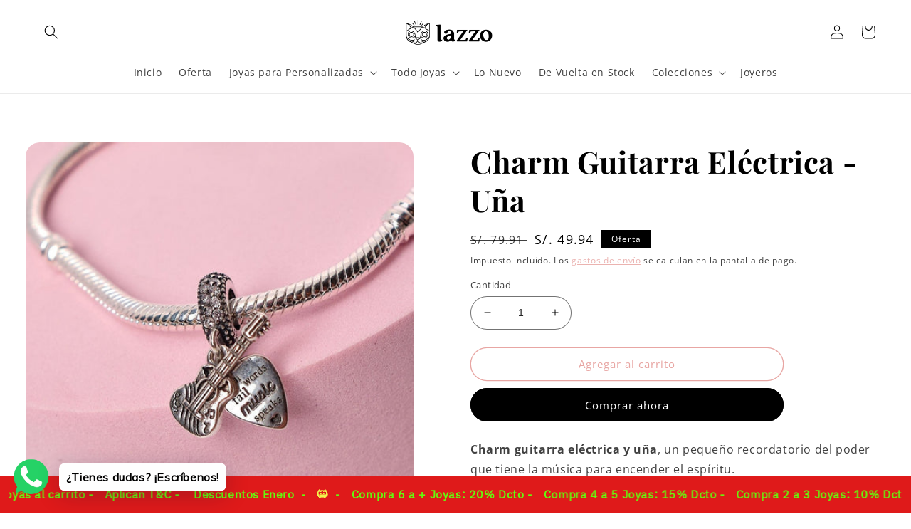

--- FILE ---
content_type: text/html; charset=utf-8
request_url: https://www.lazzoperu.com/products/charm-guitarra-electrica-una
body_size: 67406
content:
<!doctype html>
<html class="no-js" lang="es">
  <head>
   <!-- Added by AVADA Upsells -->
   <script>
window.AVADA_UPSELL = window.AVADA_UPSELL || {};
window.AVADA_UPSELL.shopId = '8UaiWEWKxn61kxMgguG5';
window.AVADA_UPSELL.status = false;
window.AVADA_UPSELL={"offer":[{"id":"vw4blELV6Yo9z8dt6XLT","offerProduct":[{"offerId":"Qg2r3bmIdOZ9fLrCrQAG","shopId":"8UaiWEWKxn61kxMgguG5","offerText":"Exclusive deal unlocked","index":0,"discount":"10","discountType":"percentage","createdAt":"2023-02-24T20:08:17.186Z","funnelId":"vw4blELV6Yo9z8dt6XLT"}],"choose":"all_products","selectPage":"product_page","specificProducts":[],"type":"cross_sell","shopId":"8UaiWEWKxn61kxMgguG5","status":false,"upsell":"variant","specificCollections":[],"createdAt":"2023-02-24T20:08:17.078Z","offer":"Product page cross sell #1","updatedAt":"2023-02-24T20:08:17.382Z","selectCollection":"none"}],"setting":{"shopId":"8UaiWEWKxn61kxMgguG5","theme":"light-up-sell","minutes":"5","action":"click","actionColor":"#FFFFFF","actionTextColor":"#232323","countdownText":"OFFER WILL EXPIRE IN","queryPopupCart":"a[href='\/cart']","bgColor":"#FFFFFF","query":"button[name='checkout']","discountPriceColor":"#332FD0","countDown":true,"actionPopupCart":"click","originalPriceColor":"#5F605D","textColor":"#000000","seconds":"5","createdAt":"2023-02-24T20:08:17.176Z","id":"C0TDUZWTdPiAotvnJzBF"}}
window.AVADA_UPSELL.product = {
  id: 8035258990904,
  variants: [{"id":44911224914232,"title":"Default Title","option1":"Default Title","option2":null,"option3":null,"sku":"541015423","requires_shipping":true,"taxable":true,"featured_image":null,"available":true,"name":"Charm Guitarra Eléctrica - Uña","public_title":null,"options":["Default Title"],"price":4994,"weight":0,"compare_at_price":7991,"inventory_management":"shopify","barcode":"","requires_selling_plan":false,"selling_plan_allocations":[]}],
  selectedVariant: null,
  collections: ["Best selling products","Catálogo","Charms","Charms y Pulseras","Joyas","Oferta","Recommended products (Seguno)"],
  collectionId: [438474801464,279126016195,427345969464,460841156920,261870682307,467810189624,463347941688],
};
window.AVADA_UPSELL.cart = {cartItems: []};
window.AVADA_UPSELL.customer = {
  id: null,
  email: null,
  first_name: null,
  last_name: null,
};
 </script>
   <!-- /Added by AVADA Upsells -->
 


    <meta charset="utf-8">
    <meta http-equiv="X-UA-Compatible" content="IE=edge">
    <meta name="viewport" content="width=device-width,initial-scale=1">
    <meta name="theme-color" content="">
    <link rel="canonical" href="https://www.lazzoperu.com/products/charm-guitarra-electrica-una">
    <link rel="preconnect" href="https://cdn.shopify.com" crossorigin><link rel="icon" type="image/png" href="//www.lazzoperu.com/cdn/shop/files/gato.png?crop=center&height=32&v=1614542703&width=32"><link rel="preconnect" href="https://fonts.shopifycdn.com" crossorigin><title>
      Charm Guitarra Eléctrica - Uña
 &ndash; Lazzo Perú</title>

<!-- Avada Boost Sales Script -->

      


              
              
              
              
              
              
              
              <script>const AVADA_ENHANCEMENTS = {};
          AVADA_ENHANCEMENTS.contentProtection = false;
          AVADA_ENHANCEMENTS.hideCheckoutButon = false;
          AVADA_ENHANCEMENTS.cartSticky = false;
          AVADA_ENHANCEMENTS.multiplePixelStatus = undefined;
          AVADA_ENHANCEMENTS.inactiveStatus = false;
          AVADA_ENHANCEMENTS.cartButtonAnimationStatus = false;
          AVADA_ENHANCEMENTS.whatsappStatus = false;
          AVADA_ENHANCEMENTS.messengerStatus = false;
          AVADA_ENHANCEMENTS.livechatStatus = false;
          </script>



























      <script>
        const AVADA_CDT = {};
        AVADA_CDT.template = "product";
        AVADA_CDT.collections = [];
        
          AVADA_CDT.collections.push("438474801464");
        
          AVADA_CDT.collections.push("279126016195");
        
          AVADA_CDT.collections.push("427345969464");
        
          AVADA_CDT.collections.push("460841156920");
        
          AVADA_CDT.collections.push("261870682307");
        
          AVADA_CDT.collections.push("467810189624");
        
          AVADA_CDT.collections.push("463347941688");
        

        const AVADA_INVQTY = {};
        
          AVADA_INVQTY[44911224914232] = 2;
        

        AVADA_CDT.cartitem = 0;
        AVADA_CDT.moneyformat = `S/. {{amount}}`;
        AVADA_CDT.cartTotalPrice = 0;
        
        AVADA_CDT.selected_variant_id = 44911224914232;
        AVADA_CDT.product = {"id": 8035258990904,"title": "Charm Guitarra Eléctrica - Uña","handle": "charm-guitarra-electrica-una","vendor": "Lazzoperu",
            "type": "Charms","tags": ["charm","joyas","oferta","plata 925"],"price": 4994,"price_min": 4994,"price_max": 4994,
            "available": true,"price_varies": false,"compare_at_price": 7991,
            "compare_at_price_min": 7991,"compare_at_price_max": 7991,
            "compare_at_price_varies": false,"variants": [{"id":44911224914232,"title":"Default Title","option1":"Default Title","option2":null,"option3":null,"sku":"541015423","requires_shipping":true,"taxable":true,"featured_image":null,"available":true,"name":"Charm Guitarra Eléctrica - Uña","public_title":null,"options":["Default Title"],"price":4994,"weight":0,"compare_at_price":7991,"inventory_management":"shopify","barcode":"","requires_selling_plan":false,"selling_plan_allocations":[]}],"featured_image": "\/\/www.lazzoperu.com\/cdn\/shop\/files\/DSCF7643.jpg?v=1702443482","images": ["\/\/www.lazzoperu.com\/cdn\/shop\/files\/DSCF7643.jpg?v=1702443482","\/\/www.lazzoperu.com\/cdn\/shop\/files\/DSCF7646.jpg?v=1702443482","\/\/www.lazzoperu.com\/cdn\/shop\/products\/DSCF0783.jpg?v=1702443482"]
            };
        

        window.AVADA_BADGES = window.AVADA_BADGES || {};
        window.AVADA_BADGES = [{"homePageInlinePosition":"after","shopId":"7mOmYF1McMmpgWqeBhqx","badgeWidth":"full-width","isSetCustomWidthMobile":false,"badgeSize":"small","cartInlinePosition":"after","font":"default","customWidthSize":450,"showBadges":true,"textAlign":"avada-align-center","headerText":"Secure Checkout With","inlinePosition":"after","removeBranding":true,"createdAt":"2023-01-19T19:00:14.220Z","headingSize":16,"badgeStyle":"color","homePagePosition":"","showBadgeBorder":false,"cartPosition":"","badgeEffect":"","headingColor":"#232323","badgeCustomSize":70,"badgeBorderColor":"#e1e1e1","showHeaderText":true,"badgeBorderRadius":3,"collectionPagePosition":"","customWidthSizeInMobile":450,"badgePageType":"product","description":"Increase a sense of urgency and boost conversation rate on each product page. ","position":"","badgeList":["https:\/\/cdn1.avada.io\/boost-sales\/visa.svg","https:\/\/cdn1.avada.io\/boost-sales\/mastercard.svg","https:\/\/cdn1.avada.io\/boost-sales\/americanexpress.svg","https:\/\/cdn1.avada.io\/boost-sales\/discover.svg","https:\/\/cdn1.avada.io\/boost-sales\/paypal.svg","https:\/\/cdn1.avada.io\/boost-sales\/applepay.svg","https:\/\/cdn1.avada.io\/boost-sales\/googlepay.svg"],"shopDomain":"lazzoperu.myshopify.com","name":"Product Pages","priority":"0","badgesSmartSelector":false,"status":true,"collectionPageInlinePosition":"after","id":"uL5WU783HzpUQUfsB439"},{"badgeCustomSize":40,"customWidthSize":450,"description":"Win customers' trust from every pages by showing various trust badges at website's footer.","removeBranding":true,"isSetCustomWidthMobile":false,"badgeWidth":"full-width","homePagePosition":"","font":"default","textAlign":"avada-align-center","showBadgeBorder":false,"inlinePosition":"after","selectedPreset":"Payment 1","shopId":"7mOmYF1McMmpgWqeBhqx","status":true,"badgesSmartSelector":false,"priority":"0","cartPosition":"","collectionPagePosition":"","badgeList":["https:\/\/cdn1.avada.io\/boost-sales\/visa.svg","https:\/\/cdn1.avada.io\/boost-sales\/mastercard.svg","https:\/\/cdn1.avada.io\/boost-sales\/americanexpress.svg","https:\/\/cdn1.avada.io\/boost-sales\/discover.svg","https:\/\/cdn1.avada.io\/boost-sales\/paypal.svg","https:\/\/cdn1.avada.io\/boost-sales\/applepay.svg","https:\/\/cdn1.avada.io\/boost-sales\/googlepay.svg"],"collectionPageInlinePosition":"after","badgePageType":"footer","showBadges":true,"position":"","headingColor":"#232323","cartInlinePosition":"after","headerText":"","badgeStyle":"color","headingSize":16,"customWidthSizeInMobile":450,"badgeEffect":"","badgeBorderRadius":3,"homePageInlinePosition":"after","name":"Footer","shopDomain":"lazzoperu.myshopify.com","badgeBorderColor":"#e1e1e1","createdAt":"2023-01-19T19:00:14.016Z","showHeaderText":true,"badgeSize":"custom","id":"VLEk3lJAkudTU87grsnA"}];

        window.AVADA_GENERAL_SETTINGS = window.AVADA_GENERAL_SETTINGS || {};
        window.AVADA_GENERAL_SETTINGS = {"badgeInlinePosition":"after","badgeCartInlinePosition":"after","countdownCategoryInlinePositionV2":"","countdownCategoryPositionV2":"","badgeHomePosition":".footer__content-bottom","countdownHomeInlinePositionV2":"","countdownInlinePosition":"after","countdownHomePositionV2":"","badgeCartPosition":".cart__footer","badgeFooterInlinePosition":"","badgeCollectionInlinePosition":"after","badgeCollectionPosition":".footer__content-bottom","countdownInlinePositionV2":"","countdownProductPosition":"form[action='\/cart\/add']","badgeHomeInlinePosition":"after","countdownHomePosition":".price-item","themeDetected":"Refresh","countdownHomeInlinePosition":"after","badgeFooterPosition":"","countdownCategoryInlinePosition":"after","badgeProductPosition":".product-form","countdownCategoryPosition":".price-item","countdownProductPositionV2":""};

        window.AVADA_COUNDOWNS = window.AVADA_COUNDOWNS || {};
        window.AVADA_COUNDOWNS = [{},{},{"id":"FqzYDoCpFoj6yMdy8vs5","position":"form[action='\/cart\/add']","numbBorderColor":"#cccccc","categoryNumbWidth":30,"secondsText":"Seconds","categoryNumberSize":14,"txtDatePos":"txt_outside_box","shopDomain":"lazzoperu.myshopify.com","saleCustomDays":"00","countdownEndAction":"HIDE_COUNTDOWN","removeBranding":true,"displayLayout":"square-countdown","manualDisplayPlacement":"after","displayType":"ALL_PRODUCT","textAlign":"text-center","txtDateSize":16,"txtDateColor":"#122234","productIds":[],"saleDateType":"date-custom","saleCustomSeconds":"59","collectionPagePosition":"","stockTextColor":"#122234","productExcludeIds":[],"manualDisplayPosition":"form[action='\/cart\/add']","inlinePosition":"after","minutesText":"Minutes","daysText":"Days","categoryTxtDatePos":"txt_outside_box","categoryNumbHeight":30,"showInventoryCountdown":true,"stockTextSize":16,"numbBorderWidth":1,"numbBorderRadius":0,"shopId":"7mOmYF1McMmpgWqeBhqx","description":"Increase urgency and boost conversions for each product page.","hoursText":"Hours","saleCustomMinutes":"10","countdownTextBottom":"","showCountdownTimer":true,"headingSize":30,"numbBgColor":"#ffffff","status":true,"priority":"0","stockTextBefore":"Only {{stock_qty}} left in stock. Hurry up 🔥","numbHeight":60,"stockType":"real_stock","collectionPageInlinePosition":"after","name":"Product Pages","timeUnits":"unit-dhms","createdAt":"2023-01-19T19:00:14.316Z","conditions":{"conditions":[{"operation":"CONTAINS","value":"","type":"TITLE"}],"type":"ALL"},"linkText":"Hurry! sale ends in","numbColor":"#122234","countdownSmartSelector":false,"categoryTxtDateSize":8,"saleCustomHours":"00","numbWidth":60,"categoryUseDefaultSize":true,"useDefaultSize":true,"headingColor":"#0985C5"}];

        window.AVADA_STOCK_COUNTDOWNS = window.AVADA_STOCK_COUNTDOWNS || {};
        window.AVADA_STOCK_COUNTDOWNS = {};

        window.AVADA_COUNDOWNS_V2 = window.AVADA_COUNDOWNS_V2 || {};
        window.AVADA_COUNDOWNS_V2 = [];

        window.AVADA_BADGES_V2 = window.AVADA_BADGES_V2 || {};
        window.AVADA_BADGES_V2 = [];

        window.AVADA_INACTIVE_TAB = window.AVADA_INACTIVE_TAB || {};
        window.AVADA_INACTIVE_TAB = {"showWhen":"cart_only","animationTitle":"swap_between_titles","status":true,"title":"SALE  50% DSCTO EN LA 2DA JOYA {{cart_items_quantity}}"};

        window.AVADA_LIVECHAT = window.AVADA_LIVECHAT || {};
        window.AVADA_LIVECHAT = {"whatsapp":[{"id":"GyJ2zIajXVpD1kKOG6GO","onMondayTo":"09:00","onFriday":true,"onTuesday":true,"onTuesdayFrom":"17:00","onFridayFrom":"17:00","onMondayFrom":"17:00","description":"Typically replies within an hour","onFridayTo":"09:00","onWednesday":true,"onlineTime":"available","onSundayFrom":"17:00","shopId":"7mOmYF1McMmpgWqeBhqx","status":true,"onThursdayTo":"09:00","phone":"","onWednesdayTo":"09:00","name":"Lazzo Perú","onMonday":true,"onSundayTo":"09:00","background_image":"","onSaturdayTo":"09:00","firstMess":"Hi there 👋.How can I help you? ","custom_bg_url":"","onWednesdayFrom":"17:00","role":"","onThursdayFrom":"17:00","onSaturdayFrom":"17:00","onTuesdayTo":"09:00","onThursday":true,"createdAt":"2023-01-19T19:02:47.469Z"}],"livechatStatus":false};

        window.AVADA_STICKY_ATC = window.AVADA_STICKY_ATC || {};
        window.AVADA_STICKY_ATC = null;

        window.AVADA_ATC_ANIMATION = window.AVADA_ATC_ANIMATION || {};
        window.AVADA_ATC_ANIMATION = null;

        window.AVADA_SP = window.AVADA_SP || {};
        window.AVADA_SP = {"shop":"7mOmYF1McMmpgWqeBhqx","configuration":{"position":"bottom-left","hide_time_ago":false,"smart_hide":false,"smart_hide_time":3,"smart_hide_unit":"days","truncate_product_name":true,"display_duration":5,"first_delay":10,"pops_interval":10,"max_pops_display":20,"show_mobile":true,"mobile_position":"bottom","animation":"fadeInUp","out_animation":"fadeOutDown","with_sound":false,"display_order":"order","only_product_viewing":false,"notice_continuously":false,"custom_css":"","replay":true,"included_urls":"","excluded_urls":"","excluded_product_type":"","countries_all":true,"countries":[],"allow_show":"all","hide_close":true,"close_time":1,"close_time_unit":"days","support_rtl":false},"notifications":{"WEW2MKturHdSrtBQfqnP":{"settings":{"heading_text":"{{first_name}} in {{city}}, {{country}}","heading_font_weight":500,"heading_font_size":12,"content_text":"Purchased {{product_name}}","content_font_weight":800,"content_font_size":13,"background_image":"","background_color":"#FFF","heading_color":"#111","text_color":"#142A47","time_color":"#234342","with_border":false,"border_color":"#333333","border_width":1,"border_radius":20,"image_border_radius":20,"heading_decoration":null,"hover_product_decoration":null,"hover_product_color":"#122234","with_box_shadow":true,"font":"Raleway","language_code":"en","with_static_map":false,"use_dynamic_names":false,"dynamic_names":"","use_flag":false,"popup_custom_link":"","popup_custom_image":"","display_type":"popup","use_counter":false,"counter_color":"#0b4697","counter_unit_color":"#0b4697","counter_unit_plural":"views","counter_unit_single":"view","truncate_product_name":false,"allow_show":"all","included_urls":"","excluded_urls":""},"type":"order","items":[],"source":"shopify\/order"}},"removeBranding":true};

        window.AVADA_SP_V2 = window.AVADA_SP_V2 || {};
        window.AVADA_SP_V2 = null;

        window.AVADA_SETTING_SP_V2 = window.AVADA_SETTING_SP_V2 || {};
        window.AVADA_SETTING_SP_V2 = {"hide_close":true,"hide_time_ago":false,"animation":"fadeInUp","mobile_position":"bottom","display_order":"order","support_rtl":false,"position":"bottom-left","close_time":1,"first_delay":4,"createdAt":"2023-01-19T19:00:13.826Z","excluded_urls":"","custom_css":"","countries":[],"smart_hide":false,"shopId":"7mOmYF1McMmpgWqeBhqx","pops_interval":4,"with_sound":false,"only_product_viewing":false,"allow_show":"all","smart_hide_unit":"hours","truncate_product_name":true,"smart_hide_time":4,"included_urls":"","orderItems":[{"product_name":"Piercing Rayo - Rosa","shipping_country":"Peru","shipping_city":"Lima","country":"Peru","city":"Lima","first_name":"Minorka","type":"order","product_link":"https:\/\/lazzoperu.myshopify.com\/products\/piercing-rayo-rosa","product_id":7126493167811,"product_image":"https:\/\/cdn.shopify.com\/s\/files\/1\/0549\/9636\/9603\/products\/DSCF2232.jpg?v=1663125406","date":"2023-01-18T17:12:33.000Z","product_handle":"piercing-rayo-rosa","shipping_first_name":"Minorka"},{"shipping_country":"Peru","date":"2023-01-18T17:12:33.000Z","product_handle":"aretes-gold-pellet-2mm","first_name":"Minorka","product_id":6831314337987,"country":"Peru","shipping_city":"Lima","product_name":"Aretes Gold Pellet - 2mm","shipping_first_name":"Minorka","city":"Lima","type":"order","product_link":"https:\/\/lazzoperu.myshopify.com\/products\/aretes-gold-pellet-2mm","product_image":"https:\/\/cdn.shopify.com\/s\/files\/1\/0549\/9636\/9603\/products\/20220420_104847_edited.jpg?v=1663125038"},{"shipping_country":"Peru","shipping_first_name":"Fiorella","date":"2023-01-17T19:21:48.000Z","product_handle":"piercing-monaco-1","type":"order","country":"Peru","product_image":"https:\/\/cdn.shopify.com\/s\/files\/1\/0549\/9636\/9603\/products\/8.png?v=1668689856","city":"Lima","shipping_city":"Lima","product_name":"Piercing Mónaco - 3mm","product_id":8001737359672,"product_link":"https:\/\/lazzoperu.myshopify.com\/products\/piercing-monaco-1","first_name":"Fiorella"},{"product_link":"https:\/\/lazzoperu.myshopify.com\/products\/piercing-serpiente-1","date":"2023-01-17T16:07:18.000Z","product_handle":"piercing-serpiente-1","shipping_city":"Santa Anita","shipping_first_name":"Evelyn","city":"Santa Anita","product_image":"https:\/\/cdn.shopify.com\/s\/files\/1\/0549\/9636\/9603\/products\/16.png?v=1668690051","country":"Peru","product_id":8001735557432,"product_name":"Piercing Serpiente","first_name":"Evelyn","shipping_country":"Peru","type":"order"},{"city":"San Isidro","product_name":"Polo Catalina - Verde","shipping_first_name":"Leslie Chavarría","date":"2023-01-15T02:54:05.000Z","product_link":"https:\/\/lazzoperu.myshopify.com\/products\/polo-catalina-verde","product_handle":"polo-catalina-verde","shipping_country":"Peru","type":"order","shipping_city":"San Isidro","country":"Peru","product_image":"https:\/\/cdn.shopify.com\/s\/files\/1\/0549\/9636\/9603\/products\/62_76e7d9d1-5014-4093-9948-199dd2561bc7.png?v=1668977756","product_id":8002109145400,"first_name":"Leslie Chavarría"},{"product_link":"https:\/\/lazzoperu.myshopify.com\/products\/polo-crop-victoria-ocre","product_handle":"polo-crop-victoria-ocre","first_name":"Leslie Chavarría","shipping_city":"San Isidro","shipping_first_name":"Leslie Chavarría","product_name":"Polo Crop Victoria - Ocre","product_id":8002112192824,"date":"2023-01-15T02:54:05.000Z","city":"San Isidro","country":"Peru","shipping_country":"Peru","type":"order","product_image":"https:\/\/cdn.shopify.com\/s\/files\/1\/0549\/9636\/9603\/products\/59.png?v=1668978133"},{"shipping_country":"Peru","product_image":"https:\/\/cdn.shopify.com\/s\/files\/1\/0549\/9636\/9603\/products\/23_54fb8200-b720-4adc-bd3e-89c070e503d8.png?v=1668690314","product_name":"Piercing Zambia - Nostril","shipping_first_name":"Stephany Adriana","country":"Peru","product_id":8001987477816,"type":"order","first_name":"Stephany Adriana","city":"Los olivos","date":"2023-01-12T02:50:14.000Z","shipping_city":"Los olivos","product_link":"https:\/\/lazzoperu.myshopify.com\/products\/piercing-zambia-nostril","product_handle":"piercing-zambia-nostril"},{"country":"Peru","product_name":"Piercing Ojo Turco - Negro","product_handle":"piercing-ojo-turco-negro","shipping_first_name":"Sandra","first_name":"Sandra","product_id":7100132032707,"shipping_country":"Peru","product_image":"https:\/\/cdn.shopify.com\/s\/files\/1\/0549\/9636\/9603\/products\/DSCF2359.jpg?v=1663125395","city":"Sullana","date":"2023-01-09T21:56:40.000Z","product_link":"https:\/\/lazzoperu.myshopify.com\/products\/piercing-ojo-turco-negro","type":"order","shipping_city":"Sullana"},{"shipping_city":"Sullana","type":"order","product_id":8001737359672,"shipping_first_name":"Sandra","product_handle":"piercing-monaco-1","shipping_country":"Peru","country":"Peru","date":"2023-01-09T21:56:40.000Z","product_image":"https:\/\/cdn.shopify.com\/s\/files\/1\/0549\/9636\/9603\/products\/8.png?v=1668689856","product_link":"https:\/\/lazzoperu.myshopify.com\/products\/piercing-monaco-1","first_name":"Sandra","product_name":"Piercing Mónaco - 3mm","city":"Sullana"},{"product_id":8001773044024,"country":"Peru","city":"San Isidro","shipping_first_name":"Cristina","type":"order","product_link":"https:\/\/lazzoperu.myshopify.com\/products\/piercing-nairobi-nostril","product_name":"Piercing Nairobi - Nostril","date":"2023-01-08T20:48:24.000Z","shipping_city":"San Isidro","first_name":"Cristina","product_image":"https:\/\/cdn.shopify.com\/s\/files\/1\/0549\/9636\/9603\/products\/20.png?v=1668689904","product_handle":"piercing-nairobi-nostril","shipping_country":"Peru"},{"product_id":6862410514627,"shipping_country":"Peru","shipping_city":"San Isidro","country":"Peru","product_link":"https:\/\/lazzoperu.myshopify.com\/products\/collar-maia","city":"San Isidro","product_name":"Collar Maia","shipping_first_name":"Cristina","type":"order","first_name":"Cristina","product_handle":"collar-maia","date":"2023-01-08T20:48:24.000Z","product_image":"https:\/\/cdn.shopify.com\/s\/files\/1\/0549\/9636\/9603\/products\/20220107-114304-01-_1.jpg?v=1666021372"},{"product_link":"https:\/\/lazzoperu.myshopify.com\/products\/piercing-zambia-nostril","shipping_country":"Peru","product_name":"Piercing Zambia - Nostril","product_handle":"piercing-zambia-nostril","country":"Peru","product_image":"https:\/\/cdn.shopify.com\/s\/files\/1\/0549\/9636\/9603\/products\/23_54fb8200-b720-4adc-bd3e-89c070e503d8.png?v=1668690314","date":"2023-01-08T20:48:24.000Z","shipping_city":"San Isidro","shipping_first_name":"Cristina","type":"order","first_name":"Cristina","product_id":8001987477816,"city":"San Isidro"},{"product_image":"https:\/\/cdn.shopify.com\/s\/files\/1\/0549\/9636\/9603\/products\/8.png?v=1668689856","product_handle":"piercing-monaco-1","country":"Peru","shipping_first_name":"Norat Juana Edith","type":"order","product_name":"Piercing Mónaco - 3mm","product_id":8001737359672,"first_name":"Norat Juana Edith","city":"Lima","date":"2023-01-06T23:26:54.000Z","shipping_country":"Peru","product_link":"https:\/\/lazzoperu.myshopify.com\/products\/piercing-monaco-1","shipping_city":"Lima"},{"first_name":"Norat Juana Edith","type":"order","product_handle":"piercing-serpiente-1","product_link":"https:\/\/lazzoperu.myshopify.com\/products\/piercing-serpiente-1","shipping_first_name":"Norat Juana Edith","date":"2023-01-06T23:26:54.000Z","shipping_country":"Peru","country":"Peru","product_name":"Piercing Serpiente","product_image":"https:\/\/cdn.shopify.com\/s\/files\/1\/0549\/9636\/9603\/products\/16.png?v=1668690051","city":"Lima","shipping_city":"Lima","product_id":8001735557432},{"product_id":8001774027064,"shipping_city":"Lima","product_link":"https:\/\/lazzoperu.myshopify.com\/products\/piercing-sidney-nostril","product_image":"https:\/\/cdn.shopify.com\/s\/files\/1\/0549\/9636\/9603\/products\/26.png?v=1668690254","date":"2023-01-06T21:59:52.000Z","shipping_first_name":"Maria Pia","first_name":"Maria Pia","city":"Lima","product_name":"Piercing Sidney - Nostril","type":"order","shipping_country":"Peru","product_handle":"piercing-sidney-nostril","country":"Peru"},{"product_handle":"piercing-alina-septum-falso","product_name":"Piercing Alina- Septum Falso","date":"2023-01-06T21:59:52.000Z","shipping_first_name":"Maria Pia","first_name":"Maria Pia","type":"order","shipping_country":"Peru","product_image":"https:\/\/cdn.shopify.com\/s\/files\/1\/0549\/9636\/9603\/products\/DSCF2387.jpg?v=1644556123","product_link":"https:\/\/lazzoperu.myshopify.com\/products\/piercing-alina-septum-falso","product_id":7126527410371,"country":"Peru","city":"Lima","shipping_city":"Lima"},{"city":"Wanchaq","type":"order","shipping_city":"Wanchaq","product_image":"https:\/\/cdn.shopify.com\/s\/files\/1\/0549\/9636\/9603\/products\/DSCF9218_ae168616-1b27-46e7-9426-d0111cc002c2.jpg?v=1663125325","shipping_first_name":"Pamela","product_link":"https:\/\/lazzoperu.myshopify.com\/products\/piercing-azucena-lila","first_name":"Pamela","product_handle":"piercing-azucena-lila","date":"2023-01-02T00:12:48.000Z","product_name":"Piercing Azucena - Lila","country":"Peru","shipping_country":"Peru","product_id":6803299107011},{"product_id":6803276234947,"shipping_country":"Peru","product_handle":"piercing-adamant-3mm","shipping_first_name":"Damaris ","first_name":"Damaris ","product_link":"https:\/\/lazzoperu.myshopify.com\/products\/piercing-adamant-3mm","product_image":"https:\/\/cdn.shopify.com\/s\/files\/1\/0549\/9636\/9603\/products\/DSCF8732-edited-e2696292-c36b-435e-93d7-a4c5ac6e7d6d-_1.png?v=1663125309","city":"Chorrillos","product_name":"Piercing Adamant - 3mm","type":"order","shipping_city":"Chorrillos","date":"2022-12-31T14:07:21.000Z","country":"Peru"},{"product_link":"https:\/\/lazzoperu.myshopify.com\/products\/joyero-rouse-champang","product_handle":"joyero-rouse-champang","city":"Moyobamba","product_name":"Joyero Rouse - Champagne","shipping_city":"Moyobamba","type":"order","shipping_country":"Peru","shipping_first_name":"Jennifer ","first_name":"Jennifer ","product_image":"https:\/\/cdn.shopify.com\/s\/files\/1\/0549\/9636\/9603\/products\/DSCF9441-edited-_1.jpg?v=1663125257","date":"2022-12-30T18:18:22.000Z","product_id":6874909737155,"country":"Peru"},{"product_image":"https:\/\/cdn.shopify.com\/s\/files\/1\/0549\/9636\/9603\/products\/DSCF1532.jpg?v=1642007300","city":"Lima","country":"Peru","shipping_first_name":"Sumiko","shipping_city":"Lima","type":"order","first_name":"Sumiko","product_name":"Argollas Dasha - 6mm","product_handle":"argollas-dasha-6mm","product_id":7055969976515,"shipping_country":"Peru","product_link":"https:\/\/lazzoperu.myshopify.com\/products\/argollas-dasha-6mm","date":"2022-12-30T04:55:12.000Z"},{"first_name":"Sumiko","shipping_city":"Lima","city":"Lima","shipping_first_name":"Sumiko","product_image":"https:\/\/cdn.shopify.com\/s\/files\/1\/0549\/9636\/9603\/products\/DSCF1776.jpg?v=1663125022","product_link":"https:\/\/lazzoperu.myshopify.com\/products\/aretes-casia-negro-5mm","type":"order","shipping_country":"Peru","product_name":"Aretes Casia - Negro - 5MM","product_handle":"aretes-casia-negro-5mm","date":"2022-12-30T04:55:12.000Z","country":"Peru","product_id":7055967518915},{"date":"2022-12-30T01:21:42.000Z","country":"Peru","first_name":"Layleth","product_link":"https:\/\/lazzoperu.myshopify.com\/products\/ear-cuff-paris","shipping_city":"Lima","shipping_first_name":"Layleth","product_image":"https:\/\/cdn.shopify.com\/s\/files\/1\/0549\/9636\/9603\/products\/KOLORO-1612221281128-_1.jpg?v=1663125241","product_id":6550698688707,"city":"Lima","product_handle":"ear-cuff-paris","type":"order","shipping_country":"Peru","product_name":"Ear Cuff Paris"},{"product_id":6803260899523,"shipping_country":"Peru","product_link":"https:\/\/lazzoperu.myshopify.com\/products\/aretes-little-heart-3mm","product_image":"https:\/\/cdn.shopify.com\/s\/files\/1\/0549\/9636\/9603\/products\/DSCF9380_335de2d9-c2cf-4fe6-9013-937293650a0b.jpg?v=1653844636","shipping_city":"Lima","shipping_first_name":"Layleth","product_handle":"aretes-little-heart-3mm","country":"Peru","type":"order","first_name":"Layleth","product_name":"Aretes Little Heart - 3mm","city":"Lima","date":"2022-12-30T01:21:42.000Z"},{"product_name":"Piercing Adamant - 3mm","first_name":"Layleth","product_handle":"piercing-adamant-3mm","country":"Peru","city":"Lima","date":"2022-12-30T01:21:42.000Z","shipping_first_name":"Layleth","shipping_country":"Peru","type":"order","product_link":"https:\/\/lazzoperu.myshopify.com\/products\/piercing-adamant-3mm","shipping_city":"Lima","product_image":"https:\/\/cdn.shopify.com\/s\/files\/1\/0549\/9636\/9603\/products\/DSCF8732-edited-e2696292-c36b-435e-93d7-a4c5ac6e7d6d-_1.png?v=1663125309","product_id":6803276234947},{"first_name":"Andrea","product_id":8001671495992,"city":"lima","type":"order","product_link":"https:\/\/lazzoperu.myshopify.com\/products\/anillo-milan","shipping_first_name":"Andrea","product_handle":"anillo-milan","shipping_country":"Peru","date":"2022-12-28T20:07:10.000Z","country":"Peru","product_name":"Anillo Milán","product_image":"https:\/\/cdn.shopify.com\/s\/files\/1\/0549\/9636\/9603\/products\/69.png?v=1670525882","shipping_city":"lima"},{"product_link":"https:\/\/lazzoperu.myshopify.com\/products\/joyero-rouse","shipping_city":"Lima","product_image":"https:\/\/cdn.shopify.com\/s\/files\/1\/0549\/9636\/9603\/products\/DSCF8466-edited-_3.png?v=1673449575","product_handle":"joyero-rouse","product_id":6596880433347,"type":"order","country":"Peru","date":"2022-12-26T17:30:41.000Z","product_name":"Joyero Rouse - Rosado","shipping_first_name":"FIAMMA","first_name":"FIAMMA","city":"Lima","shipping_country":"Peru"},{"shipping_city":"la Victoria","product_handle":"piercing-mariposa-fucsia","shipping_country":"Peru","product_name":"Piercing Mariposa - Fucsia","date":"2022-12-22T15:51:10.000Z","country":"Peru","city":"la Victoria","product_image":"https:\/\/cdn.shopify.com\/s\/files\/1\/0549\/9636\/9603\/products\/DSCF1307.jpg?v=1663125377","product_link":"https:\/\/lazzoperu.myshopify.com\/products\/piercing-mariposa-fucsia","type":"order","shipping_first_name":"Vanessa ","first_name":"Vanessa ","product_id":7055994454211},{"product_id":7375133900995,"date":"2022-12-22T15:51:10.000Z","shipping_city":"la Victoria","shipping_country":"Peru","type":"order","product_name":"Aretes Hamsa","product_link":"https:\/\/lazzoperu.myshopify.com\/products\/aretes-hamsa","product_image":"https:\/\/cdn.shopify.com\/s\/files\/1\/0549\/9636\/9603\/products\/DSCF4638.jpg?v=1663610529","shipping_first_name":"Vanessa ","city":"la Victoria","country":"Peru","product_handle":"aretes-hamsa","first_name":"Vanessa "},{"product_image":"https:\/\/cdn.shopify.com\/s\/files\/1\/0549\/9636\/9603\/products\/DSCF3728.jpg?v=1663125146","product_name":"Argollas Zaniah - Verde 8mm","first_name":"Vanessa ","shipping_country":"Peru","country":"Peru","shipping_city":"la Victoria","type":"order","city":"la Victoria","product_link":"https:\/\/lazzoperu.myshopify.com\/products\/argollas-zaniah-verde-8mm","shipping_first_name":"Vanessa ","date":"2022-12-22T15:51:10.000Z","product_id":7284880801987,"product_handle":"argollas-zaniah-verde-8mm"},{"shipping_first_name":"Vanessa ","country":"Peru","shipping_country":"Peru","product_id":7281168548035,"city":"la Victoria","first_name":"Vanessa ","shipping_city":"la Victoria","product_handle":"aretes-camila-cristal-2mm","date":"2022-12-22T15:51:10.000Z","product_image":"https:\/\/cdn.shopify.com\/s\/files\/1\/0549\/9636\/9603\/products\/DSCF3599.jpg?v=1663125010","product_link":"https:\/\/lazzoperu.myshopify.com\/products\/aretes-camila-cristal-2mm","type":"order","product_name":"Aretes Camila - Cristal - 2mm"}],"max_pops_display":30,"excluded_product_type":"","show_mobile":true,"font":"Raleway","display_duration":4,"replay":true,"countries_all":true,"close_time_unit":"days","notice_continuously":false,"out_animation":"fadeOutDown","id":"I0WBlnzKDJweZC8eLUPX"};

        window.AVADA_BS_EMBED = window.AVADA_BS_EMBED || {};
        window.AVADA_BS_EMBED.isSupportThemeOS = true
        window.AVADA_BS_EMBED.dupTrustBadge = false

        window.AVADA_BS_VERSION = window.AVADA_BS_VERSION || {};
        window.AVADA_BS_VERSION = { BSVersion : 'true'}

        window.AVADA_BS_FSB = window.AVADA_BS_FSB || {};
        window.AVADA_BS_FSB = {
          bars: [],
          cart: 0,
          compatible: {
            langify: ''
          }
        };

        window.AVADA_BADGE_CART_DRAWER = window.AVADA_BADGE_CART_DRAWER || {};
        window.AVADA_BADGE_CART_DRAWER = {id : 'null'};
      </script>
<!-- /Avada Boost Sales Script -->



    
      <meta name="description" content="Charm guitarra eléctrica y uña, un pequeño recordatorio del poder que tiene la música para encender el espíritu.Representa la energía, la creatividad y la valentía de quienes no temen subir el volumen de sus sueños. Perfecto para amantes del rock, músicos de corazón o para quien siempre vibra con cada acorde. ⚡🎸✨ Es hi">
    

    

<meta property="og:site_name" content="Lazzo Perú">
<meta property="og:url" content="https://www.lazzoperu.com/products/charm-guitarra-electrica-una">
<meta property="og:title" content="Charm Guitarra Eléctrica - Uña">
<meta property="og:type" content="product">
<meta property="og:description" content="Charm guitarra eléctrica y uña, un pequeño recordatorio del poder que tiene la música para encender el espíritu.Representa la energía, la creatividad y la valentía de quienes no temen subir el volumen de sus sueños. Perfecto para amantes del rock, músicos de corazón o para quien siempre vibra con cada acorde. ⚡🎸✨ Es hi"><meta property="og:image" content="http://www.lazzoperu.com/cdn/shop/files/DSCF7643.jpg?v=1702443482">
  <meta property="og:image:secure_url" content="https://www.lazzoperu.com/cdn/shop/files/DSCF7643.jpg?v=1702443482">
  <meta property="og:image:width" content="1145">
  <meta property="og:image:height" content="1145"><meta property="og:price:amount" content="49.94">
  <meta property="og:price:currency" content="PEN"><meta name="twitter:card" content="summary_large_image">
<meta name="twitter:title" content="Charm Guitarra Eléctrica - Uña">
<meta name="twitter:description" content="Charm guitarra eléctrica y uña, un pequeño recordatorio del poder que tiene la música para encender el espíritu.Representa la energía, la creatividad y la valentía de quienes no temen subir el volumen de sus sueños. Perfecto para amantes del rock, músicos de corazón o para quien siempre vibra con cada acorde. ⚡🎸✨ Es hi">


    <script src="//www.lazzoperu.com/cdn/shop/t/16/assets/global.js?v=24850326154503943211662683477" defer="defer"></script>
    <script>window.performance && window.performance.mark && window.performance.mark('shopify.content_for_header.start');</script><meta name="google-site-verification" content="fFufyxh4kcXGYO-UUiDxxjfDTlan0gFIY8C70PCHCxI">
<meta name="facebook-domain-verification" content="0zjm1h0g9gohxy73aixlx9tktrv0wx">
<meta id="shopify-digital-wallet" name="shopify-digital-wallet" content="/54996369603/digital_wallets/dialog">
<link rel="alternate" type="application/json+oembed" href="https://www.lazzoperu.com/products/charm-guitarra-electrica-una.oembed">
<script async="async" src="/checkouts/internal/preloads.js?locale=es-PE"></script>
<script id="shopify-features" type="application/json">{"accessToken":"4459dbfdd996cde22b097201d4872d5f","betas":["rich-media-storefront-analytics"],"domain":"www.lazzoperu.com","predictiveSearch":true,"shopId":54996369603,"locale":"es"}</script>
<script>var Shopify = Shopify || {};
Shopify.shop = "lazzoperu.myshopify.com";
Shopify.locale = "es";
Shopify.currency = {"active":"PEN","rate":"1.0"};
Shopify.country = "PE";
Shopify.theme = {"name":"Refresh","id":130660761795,"schema_name":"Refresh","schema_version":"1.0.0","theme_store_id":1567,"role":"main"};
Shopify.theme.handle = "null";
Shopify.theme.style = {"id":null,"handle":null};
Shopify.cdnHost = "www.lazzoperu.com/cdn";
Shopify.routes = Shopify.routes || {};
Shopify.routes.root = "/";</script>
<script type="module">!function(o){(o.Shopify=o.Shopify||{}).modules=!0}(window);</script>
<script>!function(o){function n(){var o=[];function n(){o.push(Array.prototype.slice.apply(arguments))}return n.q=o,n}var t=o.Shopify=o.Shopify||{};t.loadFeatures=n(),t.autoloadFeatures=n()}(window);</script>
<script id="shop-js-analytics" type="application/json">{"pageType":"product"}</script>
<script defer="defer" async type="module" src="//www.lazzoperu.com/cdn/shopifycloud/shop-js/modules/v2/client.init-shop-cart-sync_2Gr3Q33f.es.esm.js"></script>
<script defer="defer" async type="module" src="//www.lazzoperu.com/cdn/shopifycloud/shop-js/modules/v2/chunk.common_noJfOIa7.esm.js"></script>
<script defer="defer" async type="module" src="//www.lazzoperu.com/cdn/shopifycloud/shop-js/modules/v2/chunk.modal_Deo2FJQo.esm.js"></script>
<script type="module">
  await import("//www.lazzoperu.com/cdn/shopifycloud/shop-js/modules/v2/client.init-shop-cart-sync_2Gr3Q33f.es.esm.js");
await import("//www.lazzoperu.com/cdn/shopifycloud/shop-js/modules/v2/chunk.common_noJfOIa7.esm.js");
await import("//www.lazzoperu.com/cdn/shopifycloud/shop-js/modules/v2/chunk.modal_Deo2FJQo.esm.js");

  window.Shopify.SignInWithShop?.initShopCartSync?.({"fedCMEnabled":true,"windoidEnabled":true});

</script>
<script>(function() {
  var isLoaded = false;
  function asyncLoad() {
    if (isLoaded) return;
    isLoaded = true;
    var urls = ["https:\/\/cdn.shopify.com\/s\/files\/1\/0033\/3538\/9233\/files\/pushdaddy_v75_test.js?shop=lazzoperu.myshopify.com","https:\/\/app.testimonialhub.com\/shopifyapp\/showsrstemplate.js?shop=lazzoperu.myshopify.com","https:\/\/cdn.shopify.com\/s\/files\/1\/0549\/9636\/9603\/t\/16\/assets\/pop_54996369603.js?v=1665161650\u0026shop=lazzoperu.myshopify.com","https:\/\/app-countdown-pro.carecart.io\/lib\/stockcountdown.js?shop=lazzoperu.myshopify.com","https:\/\/cdn.shopify.com\/s\/files\/1\/0033\/3538\/9233\/files\/pushdaddy_a2.js?shop=lazzoperu.myshopify.com","https:\/\/sales-pop.carecart.io\/lib\/salesnotifier.js?shop=lazzoperu.myshopify.com","https:\/\/coupon-x.premio.io\/assets\/js\/shopify-cx-fronted.js?shop=lazzoperu.myshopify.com","https:\/\/thegafapps.com\/visitorcounter\/visitorcounter.js?shop=lazzoperu.myshopify.com","https:\/\/storage.nfcube.com\/instafeed-8946eac25980455b3a86e04970a958ee.js?shop=lazzoperu.myshopify.com","https:\/\/cdn.hextom.com\/js\/freeshippingbar.js?shop=lazzoperu.myshopify.com","https:\/\/cdn.hextom.com\/js\/ultimatesalesboost.js?shop=lazzoperu.myshopify.com","https:\/\/script.pop-convert.com\/new-micro\/production.pc.min.js?unique_id=lazzoperu.myshopify.com\u0026shop=lazzoperu.myshopify.com","https:\/\/cdn.s3.pop-convert.com\/pcjs.production.min.js?unique_id=lazzoperu.myshopify.com\u0026shop=lazzoperu.myshopify.com","https:\/\/bot.kaktusapp.com\/storage\/js\/kaktus_bot-lazzoperu.myshopify.com.js?ver=26\u0026shop=lazzoperu.myshopify.com"];
    for (var i = 0; i < urls.length; i++) {
      var s = document.createElement('script');
      s.type = 'text/javascript';
      s.async = true;
      s.src = urls[i];
      var x = document.getElementsByTagName('script')[0];
      x.parentNode.insertBefore(s, x);
    }
  };
  if(window.attachEvent) {
    window.attachEvent('onload', asyncLoad);
  } else {
    window.addEventListener('load', asyncLoad, false);
  }
})();</script>
<script id="__st">var __st={"a":54996369603,"offset":-18000,"reqid":"6ec77ee6-48f6-421e-bfb8-a15cff0b196e-1769186619","pageurl":"www.lazzoperu.com\/products\/charm-guitarra-electrica-una","u":"14b85dc77aa6","p":"product","rtyp":"product","rid":8035258990904};</script>
<script>window.ShopifyPaypalV4VisibilityTracking = true;</script>
<script id="captcha-bootstrap">!function(){'use strict';const t='contact',e='account',n='new_comment',o=[[t,t],['blogs',n],['comments',n],[t,'customer']],c=[[e,'customer_login'],[e,'guest_login'],[e,'recover_customer_password'],[e,'create_customer']],r=t=>t.map((([t,e])=>`form[action*='/${t}']:not([data-nocaptcha='true']) input[name='form_type'][value='${e}']`)).join(','),a=t=>()=>t?[...document.querySelectorAll(t)].map((t=>t.form)):[];function s(){const t=[...o],e=r(t);return a(e)}const i='password',u='form_key',d=['recaptcha-v3-token','g-recaptcha-response','h-captcha-response',i],f=()=>{try{return window.sessionStorage}catch{return}},m='__shopify_v',_=t=>t.elements[u];function p(t,e,n=!1){try{const o=window.sessionStorage,c=JSON.parse(o.getItem(e)),{data:r}=function(t){const{data:e,action:n}=t;return t[m]||n?{data:e,action:n}:{data:t,action:n}}(c);for(const[e,n]of Object.entries(r))t.elements[e]&&(t.elements[e].value=n);n&&o.removeItem(e)}catch(o){console.error('form repopulation failed',{error:o})}}const l='form_type',E='cptcha';function T(t){t.dataset[E]=!0}const w=window,h=w.document,L='Shopify',v='ce_forms',y='captcha';let A=!1;((t,e)=>{const n=(g='f06e6c50-85a8-45c8-87d0-21a2b65856fe',I='https://cdn.shopify.com/shopifycloud/storefront-forms-hcaptcha/ce_storefront_forms_captcha_hcaptcha.v1.5.2.iife.js',D={infoText:'Protegido por hCaptcha',privacyText:'Privacidad',termsText:'Términos'},(t,e,n)=>{const o=w[L][v],c=o.bindForm;if(c)return c(t,g,e,D).then(n);var r;o.q.push([[t,g,e,D],n]),r=I,A||(h.body.append(Object.assign(h.createElement('script'),{id:'captcha-provider',async:!0,src:r})),A=!0)});var g,I,D;w[L]=w[L]||{},w[L][v]=w[L][v]||{},w[L][v].q=[],w[L][y]=w[L][y]||{},w[L][y].protect=function(t,e){n(t,void 0,e),T(t)},Object.freeze(w[L][y]),function(t,e,n,w,h,L){const[v,y,A,g]=function(t,e,n){const i=e?o:[],u=t?c:[],d=[...i,...u],f=r(d),m=r(i),_=r(d.filter((([t,e])=>n.includes(e))));return[a(f),a(m),a(_),s()]}(w,h,L),I=t=>{const e=t.target;return e instanceof HTMLFormElement?e:e&&e.form},D=t=>v().includes(t);t.addEventListener('submit',(t=>{const e=I(t);if(!e)return;const n=D(e)&&!e.dataset.hcaptchaBound&&!e.dataset.recaptchaBound,o=_(e),c=g().includes(e)&&(!o||!o.value);(n||c)&&t.preventDefault(),c&&!n&&(function(t){try{if(!f())return;!function(t){const e=f();if(!e)return;const n=_(t);if(!n)return;const o=n.value;o&&e.removeItem(o)}(t);const e=Array.from(Array(32),(()=>Math.random().toString(36)[2])).join('');!function(t,e){_(t)||t.append(Object.assign(document.createElement('input'),{type:'hidden',name:u})),t.elements[u].value=e}(t,e),function(t,e){const n=f();if(!n)return;const o=[...t.querySelectorAll(`input[type='${i}']`)].map((({name:t})=>t)),c=[...d,...o],r={};for(const[a,s]of new FormData(t).entries())c.includes(a)||(r[a]=s);n.setItem(e,JSON.stringify({[m]:1,action:t.action,data:r}))}(t,e)}catch(e){console.error('failed to persist form',e)}}(e),e.submit())}));const S=(t,e)=>{t&&!t.dataset[E]&&(n(t,e.some((e=>e===t))),T(t))};for(const o of['focusin','change'])t.addEventListener(o,(t=>{const e=I(t);D(e)&&S(e,y())}));const B=e.get('form_key'),M=e.get(l),P=B&&M;t.addEventListener('DOMContentLoaded',(()=>{const t=y();if(P)for(const e of t)e.elements[l].value===M&&p(e,B);[...new Set([...A(),...v().filter((t=>'true'===t.dataset.shopifyCaptcha))])].forEach((e=>S(e,t)))}))}(h,new URLSearchParams(w.location.search),n,t,e,['guest_login'])})(!0,!0)}();</script>
<script integrity="sha256-4kQ18oKyAcykRKYeNunJcIwy7WH5gtpwJnB7kiuLZ1E=" data-source-attribution="shopify.loadfeatures" defer="defer" src="//www.lazzoperu.com/cdn/shopifycloud/storefront/assets/storefront/load_feature-a0a9edcb.js" crossorigin="anonymous"></script>
<script data-source-attribution="shopify.dynamic_checkout.dynamic.init">var Shopify=Shopify||{};Shopify.PaymentButton=Shopify.PaymentButton||{isStorefrontPortableWallets:!0,init:function(){window.Shopify.PaymentButton.init=function(){};var t=document.createElement("script");t.src="https://www.lazzoperu.com/cdn/shopifycloud/portable-wallets/latest/portable-wallets.es.js",t.type="module",document.head.appendChild(t)}};
</script>
<script data-source-attribution="shopify.dynamic_checkout.buyer_consent">
  function portableWalletsHideBuyerConsent(e){var t=document.getElementById("shopify-buyer-consent"),n=document.getElementById("shopify-subscription-policy-button");t&&n&&(t.classList.add("hidden"),t.setAttribute("aria-hidden","true"),n.removeEventListener("click",e))}function portableWalletsShowBuyerConsent(e){var t=document.getElementById("shopify-buyer-consent"),n=document.getElementById("shopify-subscription-policy-button");t&&n&&(t.classList.remove("hidden"),t.removeAttribute("aria-hidden"),n.addEventListener("click",e))}window.Shopify?.PaymentButton&&(window.Shopify.PaymentButton.hideBuyerConsent=portableWalletsHideBuyerConsent,window.Shopify.PaymentButton.showBuyerConsent=portableWalletsShowBuyerConsent);
</script>
<script>
  function portableWalletsCleanup(e){e&&e.src&&console.error("Failed to load portable wallets script "+e.src);var t=document.querySelectorAll("shopify-accelerated-checkout .shopify-payment-button__skeleton, shopify-accelerated-checkout-cart .wallet-cart-button__skeleton"),e=document.getElementById("shopify-buyer-consent");for(let e=0;e<t.length;e++)t[e].remove();e&&e.remove()}function portableWalletsNotLoadedAsModule(e){e instanceof ErrorEvent&&"string"==typeof e.message&&e.message.includes("import.meta")&&"string"==typeof e.filename&&e.filename.includes("portable-wallets")&&(window.removeEventListener("error",portableWalletsNotLoadedAsModule),window.Shopify.PaymentButton.failedToLoad=e,"loading"===document.readyState?document.addEventListener("DOMContentLoaded",window.Shopify.PaymentButton.init):window.Shopify.PaymentButton.init())}window.addEventListener("error",portableWalletsNotLoadedAsModule);
</script>

<script type="module" src="https://www.lazzoperu.com/cdn/shopifycloud/portable-wallets/latest/portable-wallets.es.js" onError="portableWalletsCleanup(this)" crossorigin="anonymous"></script>
<script nomodule>
  document.addEventListener("DOMContentLoaded", portableWalletsCleanup);
</script>

<link id="shopify-accelerated-checkout-styles" rel="stylesheet" media="screen" href="https://www.lazzoperu.com/cdn/shopifycloud/portable-wallets/latest/accelerated-checkout-backwards-compat.css" crossorigin="anonymous">
<style id="shopify-accelerated-checkout-cart">
        #shopify-buyer-consent {
  margin-top: 1em;
  display: inline-block;
  width: 100%;
}

#shopify-buyer-consent.hidden {
  display: none;
}

#shopify-subscription-policy-button {
  background: none;
  border: none;
  padding: 0;
  text-decoration: underline;
  font-size: inherit;
  cursor: pointer;
}

#shopify-subscription-policy-button::before {
  box-shadow: none;
}

      </style>
<script id="sections-script" data-sections="product-recommendations,header,footer" defer="defer" src="//www.lazzoperu.com/cdn/shop/t/16/compiled_assets/scripts.js?v=5904"></script>
<script>window.performance && window.performance.mark && window.performance.mark('shopify.content_for_header.end');</script>


    <style data-shopify>
      @font-face {
  font-family: "Open Sans";
  font-weight: 400;
  font-style: normal;
  font-display: swap;
  src: url("//www.lazzoperu.com/cdn/fonts/open_sans/opensans_n4.c32e4d4eca5273f6d4ee95ddf54b5bbb75fc9b61.woff2") format("woff2"),
       url("//www.lazzoperu.com/cdn/fonts/open_sans/opensans_n4.5f3406f8d94162b37bfa232b486ac93ee892406d.woff") format("woff");
}

      @font-face {
  font-family: "Open Sans";
  font-weight: 700;
  font-style: normal;
  font-display: swap;
  src: url("//www.lazzoperu.com/cdn/fonts/open_sans/opensans_n7.a9393be1574ea8606c68f4441806b2711d0d13e4.woff2") format("woff2"),
       url("//www.lazzoperu.com/cdn/fonts/open_sans/opensans_n7.7b8af34a6ebf52beb1a4c1d8c73ad6910ec2e553.woff") format("woff");
}

      @font-face {
  font-family: "Open Sans";
  font-weight: 400;
  font-style: italic;
  font-display: swap;
  src: url("//www.lazzoperu.com/cdn/fonts/open_sans/opensans_i4.6f1d45f7a46916cc95c694aab32ecbf7509cbf33.woff2") format("woff2"),
       url("//www.lazzoperu.com/cdn/fonts/open_sans/opensans_i4.4efaa52d5a57aa9a57c1556cc2b7465d18839daa.woff") format("woff");
}

      @font-face {
  font-family: "Open Sans";
  font-weight: 700;
  font-style: italic;
  font-display: swap;
  src: url("//www.lazzoperu.com/cdn/fonts/open_sans/opensans_i7.916ced2e2ce15f7fcd95d196601a15e7b89ee9a4.woff2") format("woff2"),
       url("//www.lazzoperu.com/cdn/fonts/open_sans/opensans_i7.99a9cff8c86ea65461de497ade3d515a98f8b32a.woff") format("woff");
}

      @font-face {
  font-family: "Playfair Display";
  font-weight: 700;
  font-style: normal;
  font-display: swap;
  src: url("//www.lazzoperu.com/cdn/fonts/playfair_display/playfairdisplay_n7.592b3435e0fff3f50b26d410c73ae7ec893f6910.woff2") format("woff2"),
       url("//www.lazzoperu.com/cdn/fonts/playfair_display/playfairdisplay_n7.998b1417dec711058cce2abb61a0b8c59066498f.woff") format("woff");
}


      :root {
        --font-body-family: "Open Sans", sans-serif;
        --font-body-style: normal;
        --font-body-weight: 400;
        --font-body-weight-bold: 700;

        --font-heading-family: "Playfair Display", serif;
        --font-heading-style: normal;
        --font-heading-weight: 700;

        --font-body-scale: 1.0;
        --font-heading-scale: 1.05;

        --color-base-text: 0, 0, 0;
        --color-shadow: 0, 0, 0;
        --color-base-background-1: 255, 255, 255;
        --color-base-background-2: 255, 255, 255;
        --color-base-solid-button-labels: 255, 255, 255;
        --color-base-outline-button-labels: 232, 166, 163;
        --color-base-accent-1: 0, 0, 0;
        --color-base-accent-2: 255, 255, 255;
        --payment-terms-background-color: #FFFFFF;

        --gradient-base-background-1: #FFFFFF;
        --gradient-base-background-2: #FFFFFF;
        --gradient-base-accent-1: #000000;
        --gradient-base-accent-2: #ffffff;

        --media-padding: px;
        --media-border-opacity: 0.1;
        --media-border-width: 0px;
        --media-radius: 20px;
        --media-shadow-opacity: 0.0;
        --media-shadow-horizontal-offset: 0px;
        --media-shadow-vertical-offset: 14px;
        --media-shadow-blur-radius: 5px;
        --media-shadow-visible: 0;

        --page-width: 160rem;
        --page-width-margin: 0rem;

        --card-image-padding: 0.2rem;
        --card-corner-radius: 0.8rem;
        --card-text-alignment: left;
        --card-border-width: 0.0rem;
        --card-border-opacity: 1.0;
        --card-shadow-opacity: 0.0;
        --card-shadow-horizontal-offset: 0.0rem;
        --card-shadow-vertical-offset: 0.4rem;
        --card-shadow-blur-radius: 0.5rem;

        --badge-corner-radius: 0.0rem;

        --popup-border-width: 1px;
        --popup-border-opacity: 0.1;
        --popup-corner-radius: 18px;
        --popup-shadow-opacity: 0.0;
        --popup-shadow-horizontal-offset: 0px;
        --popup-shadow-vertical-offset: 4px;
        --popup-shadow-blur-radius: 5px;

        --drawer-border-width: 0px;
        --drawer-border-opacity: 0.1;
        --drawer-shadow-opacity: 0.0;
        --drawer-shadow-horizontal-offset: 0px;
        --drawer-shadow-vertical-offset: 4px;
        --drawer-shadow-blur-radius: 5px;

        --spacing-sections-desktop: 0px;
        --spacing-sections-mobile: 0px;

        --grid-desktop-vertical-spacing: 28px;
        --grid-desktop-horizontal-spacing: 28px;
        --grid-mobile-vertical-spacing: 14px;
        --grid-mobile-horizontal-spacing: 14px;

        --text-boxes-border-opacity: 0.1;
        --text-boxes-border-width: 0px;
        --text-boxes-radius: 20px;
        --text-boxes-shadow-opacity: 0.0;
        --text-boxes-shadow-horizontal-offset: 0px;
        --text-boxes-shadow-vertical-offset: 4px;
        --text-boxes-shadow-blur-radius: 5px;

        --buttons-radius: 40px;
        --buttons-radius-outset: 41px;
        --buttons-border-width: 1px;
        --buttons-border-opacity: 1.0;
        --buttons-shadow-opacity: 0.0;
        --buttons-shadow-horizontal-offset: 0px;
        --buttons-shadow-vertical-offset: 4px;
        --buttons-shadow-blur-radius: 5px;
        --buttons-border-offset: 0.3px;

        --inputs-radius: 26px;
        --inputs-border-width: 1px;
        --inputs-border-opacity: 0.55;
        --inputs-shadow-opacity: 0.0;
        --inputs-shadow-horizontal-offset: 0px;
        --inputs-margin-offset: 0px;
        --inputs-shadow-vertical-offset: 4px;
        --inputs-shadow-blur-radius: 5px;
        --inputs-radius-outset: 27px;

        --variant-pills-radius: 40px;
        --variant-pills-border-width: 1px;
        --variant-pills-border-opacity: 0.55;
        --variant-pills-shadow-opacity: 0.0;
        --variant-pills-shadow-horizontal-offset: 0px;
        --variant-pills-shadow-vertical-offset: 4px;
        --variant-pills-shadow-blur-radius: 5px;
      }

      *,
      *::before,
      *::after {
        box-sizing: inherit;
      }

      html {
        box-sizing: border-box;
        font-size: calc(var(--font-body-scale) * 62.5%);
        height: 100%;
      }

      body {
        display: grid;
        grid-template-rows: auto auto 1fr auto;
        grid-template-columns: 100%;
        min-height: 100%;
        margin: 0;
        font-size: 1.5rem;
        letter-spacing: 0.06rem;
        line-height: calc(1 + 0.8 / var(--font-body-scale));
        font-family: var(--font-body-family);
        font-style: var(--font-body-style);
        font-weight: var(--font-body-weight);
      }

      @media screen and (min-width: 750px) {
        body {
          font-size: 1.6rem;
        }
      }
    </style>

    <link href="//www.lazzoperu.com/cdn/shop/t/16/assets/base.css?v=7723521771849799541662683478" rel="stylesheet" type="text/css" media="all" />
<link rel="preload" as="font" href="//www.lazzoperu.com/cdn/fonts/open_sans/opensans_n4.c32e4d4eca5273f6d4ee95ddf54b5bbb75fc9b61.woff2" type="font/woff2" crossorigin><link rel="preload" as="font" href="//www.lazzoperu.com/cdn/fonts/playfair_display/playfairdisplay_n7.592b3435e0fff3f50b26d410c73ae7ec893f6910.woff2" type="font/woff2" crossorigin><link rel="stylesheet" href="//www.lazzoperu.com/cdn/shop/t/16/assets/component-predictive-search.css?v=165644661289088488651662683476" media="print" onload="this.media='all'"><script>document.documentElement.className = document.documentElement.className.replace('no-js', 'js');
    if (Shopify.designMode) {
      document.documentElement.classList.add('shopify-design-mode');
    }
    </script>
  

    <script>
    
      
    window.alphaStore = {
      collections: [438474801464,279126016195,427345969464,460841156920,261870682307,467810189624,463347941688],
      tags: 'charm,joyas,oferta,plata 925'.split(','),
      selectedVariantId: 44911224914232,
      moneyFormat: "S\/. {{amount}}",
      moneyFormatWithCurrency: "S\/. {{amount}} PEN",
      currency: "PEN",
      customerId: null,
      productAvailable: true,
      productMapping: []
    }
    
    
      window.alphaStore.cartTotal = 0;
      
    
    
    
    window.isAlphaInstalled = false;
    function alphaScriptLoader(scriptUrl) {
        var element = document.createElement('script');
        element.src = scriptUrl;
        element.type = 'text/javascript';
        document.getElementsByTagName('head')[0].appendChild(element);
    }
    if(window.isAlphaInstalled) console.log('%c ALPHA: Discount Upsell & Cross sell Loaded!', 'font-weight: bold; letter-spacing: 2px; font-family: system-ui, -apple-system, BlinkMacSystemFont, "Segoe UI", "Roboto", "Oxygen", "Ubuntu", Arial, sans-serif;font-size: 14px;color: rgb(25, 124, 255); text-shadow: 2px 2px 0 rgb(62, 246, 255)');
    if(!('noModule' in HTMLScriptElement.prototype) && window.isAlphaInstalled) {
        alphaScriptLoader('https://alpha.helixo.co/scripts/sdk.es5.min.js');
        console.log('ALPHA: ES5 Script Loading');
    }
    </script>
    <script>
    
    </script>
    
    
<!-- Font icon for header icons -->
<link href="https://wishlisthero-assets.revampco.com/safe-icons/css/wishlisthero-icons.css" rel="stylesheet"/>
<!-- Style for floating buttons and others -->
<style type="text/css">
    .wishlisthero-floating {
        position: absolute;
          left: auto;
        right: 18px !important; 
        top: 18px;
        z-index: 23;
        border-radius: 100%;
    }
.MuiLink-underlineHover .MuiCardMedia-root{
display:block;
background-size: contain;
}
#wishlist-hero-add-notification .MuiCardContent-root div{
display:block;
}

 @media(min-width:1300px){
   .product-item__link.product-item__image--margins .wishlisthero-floating{
         left: 50% !important; margin-left: -295px;  
 }
}
    .wishlisthero-floating:hover {
        background-color: rgba(0, 0, 0, 0.05);
    }

    .wishlisthero-floating button {
        font-size: 20px !important;
        width: 40px !important;
        padding: 0.125em 0 0 !important;
    }
.MuiTypography-body2 ,.MuiTypography-body1 ,.MuiTypography-caption ,.MuiTypography-button ,.MuiTypography-h1 ,.MuiTypography-h2 ,.MuiTypography-h3 ,.MuiTypography-h4 ,.MuiTypography-h5 ,.MuiTypography-h6 ,.MuiTypography-subtitle1 ,.MuiTypography-subtitle2 ,.MuiTypography-overline , MuiButton-root{
     font-family: inherit !important; /*Roboto, Helvetica, Arial, sans-serif;*/
}
.MuiTypography-h1 , .MuiTypography-h2 , .MuiTypography-h3 , .MuiTypography-h4 , .MuiTypography-h5 , .MuiTypography-h6 , .MuiButton-root, .MuiCardHeader-title a{
     font-family: ,  !important;
}

    /****************************************************************************************/
    /* For some theme shared view need some spacing */
    /*
    #wishlist-hero-shared-list-view {
  margin-top: 15px;
  margin-bottom: 15px;
}
#wishlist-hero-shared-list-view h1 {
  padding-left: 5px;
}

*/
#wishlisthero-product-page-button-container {
  padding-top: 10px;
}

    /****************************************************************************************/
    /* #wishlisthero-product-page-button-container button {
  padding-left: 1px !important;
} */
    /****************************************************************************************/
    /* Customize the indicator when wishlist has items AND the normal indicator not working */
    .site-header__icon span.wishlist-hero-items-count {
  position: absolute;


  width: 1.7rem;
  height: 1.7rem;
}
    .site-header__icon span.wishlist-hero-items-count.wishlist-hero-items-count-exists {
  display: flex !important;
}
.wishlist-hero-header-icon i.wlh-Icon{
   padding-bottom:inherit !important; 
}
/*@media screen and (max-width: 749px) {
.site-header__icon span.wishlist-hero-items-count {

right: -2px;
top: -4.5px;
}
}*/
</style>
<script>window.wishlisthero_cartDotClasses=['wishlist-hero-items-count-text-plain','cart-count-bubble'];</script>
<script>window.wishlisthero_buttonProdPageClasses=['product-form__buttons button button--full-width button--secondary'];</script>
<script>window.wishlisthero_buttonProdPageFontSize='auto';</script> <script type='text/javascript'>try{
   window.WishListHero_setting = {"ButtonColor":"rgba(10, 9, 10, 1)","IconColor":"rgba(255, 255, 255, 1)","IconType":"Heart","ButtonTextBeforeAdding":"AÑADIR A LA LISTA DE DESEOS","ButtonTextAfterAdding":"AÑADIDO A LA LISTA DE DESEOS","AnimationAfterAddition":"Blink","ButtonTextAddToCart":"AÑADIR AL CARRITO","ButtonTextAddAllToCart":"AGREGAR TODO AL CARRITO","ButtonTextRemoveAllToCart":"QUITAR TODO DE LA LISTA DE DESEOS","AddedProductNotificationText":"Producto agregado a la lista de deseos con éxito","AddedProductToCartNotificationText":"Product added to cart successfully","ViewCartLinkText":"View Cart","SharePopup_TitleText":"Share My wishlist","SharePopup_shareBtnText":"Share","SharePopup_shareHederText":"Share on Social Networks","SharePopup_shareCopyText":"Or copy Wishlist link to share","SharePopup_shareCancelBtnText":"cancel","SharePopup_shareCopyBtnText":"copy","SendEMailPopup_BtnText":"send email","SendEMailPopup_FromText":"From Name","SendEMailPopup_ToText":"To email","SendEMailPopup_BodyText":"Body","SendEMailPopup_SendBtnText":"send","SendEMailPopup_TitleText":"Send My Wislist via Email","AddProductMessageText":"¿Está segur@ de que desea agregar todos los artículos al carrito?","RemoveProductMessageText":"¿Estás segur@ de que deseas eliminar este artículo de tu lista de deseos?","RemoveAllProductMessageText":"Are you sure you want to remove all items from your wishlist ?","RemovedProductNotificationText":"Product removed from wishlist successfully","AddAllOutOfStockProductNotificationText":"There seems to have been an issue adding items to cart, please try again later","RemovePopupOkText":"ok","RemovePopup_HeaderText":"Estas segur@?","ViewWishlistText":"Ver lista de deseos","EmptyWishlistText":"no hay artículos en esta lista de deseos","BuyNowButtonText":"Buy Now","BuyNowButtonColor":"rgb(144, 86, 162)","BuyNowTextButtonColor":"rgb(255, 255, 255)","Wishlist_Title":"MI LISTA DE DESEOS","WishlistHeaderTitleAlignment":"Left","WishlistProductImageSize":"Large","PriceColor":"rgb(0, 122, 206)","HeaderFontSize":"30","PriceFontSize":"18","ProductNameFontSize":"16","LaunchPointType":"header_menu","DisplayWishlistAs":"popup_window","DisplayButtonAs":"icon_only","PopupSize":"md","HideAddToCartButton":false,"NoRedirectAfterAddToCart":false,"DisableGuestCustomer":false,"LoginPopupContent":"Please login to save your wishlist across devices.","LoginPopupLoginBtnText":"Login","LoginPopupContentFontSize":"20","NotificationPopupPosition":"left","WishlistButtonTextColor":"rgba(255, 255, 255, 1)","EnableRemoveFromWishlistAfterAddButtonText":"QUITAR DE LISTA DE DESEOS","_id":"604558e197cbfb0413ed0f9e","EnableCollection":false,"EnableShare":true,"RemovePowerBy":false,"EnableFBPixel":false,"DisapleApp":false,"FloatPointPossition":"bottom_right","HeartStateToggle":true,"HeaderMenuItemsIndicator":true,"EnableRemoveFromWishlistAfterAdd":true,"CollectionViewAddedToWishlistIconBackgroundColor":"","CollectionViewAddedToWishlistIconColor":"","CollectionViewIconBackgroundColor":"","CollectionViewIconColor":"","Shop":"lazzoperu.myshopify.com","shop":"lazzoperu.myshopify.com","Status":"Active","Plan":"FREE"};  
  }catch(e){ console.error('Error loading config',e); } </script><link rel="dns-prefetch" href="https://cdn.secomapp.com/">
<link rel="dns-prefetch" href="https://ajax.googleapis.com/">
<link rel="dns-prefetch" href="https://cdnjs.cloudflare.com/">
<link rel="preload" as="stylesheet" href="//www.lazzoperu.com/cdn/shop/t/16/assets/sca-pp.css?v=178374312540912810101674155339">

<link rel="stylesheet" href="//www.lazzoperu.com/cdn/shop/t/16/assets/sca-pp.css?v=178374312540912810101674155339">
 <script>
  
  SCAPPShop = {};
    
  </script> 

  






<!-- BEGIN app block: shopify://apps/pushdaddy-whatsapp-chat-api/blocks/app-embed/e3f2054d-bf7b-4e63-8db3-00712592382c -->
  
<script>
   var random_numberyryt = "id" + Math.random().toString(16).slice(2);
</script>

 <div id="shopify-block-placeholder_pdaddychat" class="shopify-block shopify-app-block" data-block-handle="app-embed">
 </div>

<script>
  document.getElementById('shopify-block-placeholder_pdaddychat').id = 'shopify-block-' + random_numberyryt;
if (!window.wwhatsappJs_new2a) {
    try {
        window.wwhatsappJs_new2a = {};
        wwhatsappJs_new2a.WhatsApp_new2a = {
            metafields: {
                shop: "lazzoperu.myshopify.com",
                settings: {"block_order":["15000101472"],"blocks":{"15000101472":{"disabled":"0","number":"966758838","name":"Noemi ","label":"Soporte","avatar":"https://cdn.shopify.com/s/files/1/0033/3538/9233/files/Female-1.png?v=1628343022","online":"0","timezone":"Europe/Rome","cid":"15000101472","ciiid":"96203","sunday":{"enabled":"1","range":"0,1439"},"monday":{"enabled":"1","range":"0,1439"},"tuesday":{"enabled":"1","range":"0,1439"},"wednesday":{"enabled":"1","range":"0,1439"},"thursday":{"enabled":"1","range":"0,1439"},"friday":{"enabled":"1","range":"0,1439"},"saturday":{"enabled":"1","range":"0,1439"},"offline":"Actualmente fuera de línea. Volveremos pronto","chat":{"enabled":"1","greeting":"¡Hola! Por favor escribe tu duda o consulta.👇"},"message":"","page_url":"0"}},"style":{"pattern":"100","customized":{"enabled":"1","color":"#EAD7BA","background":"#102033","background_img":"","svg_color":"","background_img_main":"https://cdn.shopify.com/s/files/1/0033/3538/9233/files/504.png","button_animation":"","background_pic_header":"","auto_start":"9999000","hide_buttonsx":"0","icon_width":"60","chat_width":"376","border_radius":"50","icon_position":"50","compact_normal":"2","secondary_button":"0","secondary_button_link":"","secondary_text":"","pages_display":"/pages/,/,/collections/,/products/,/cart/,/orders/,/checkouts/,/blogs/,/password/","updown_bottom":"20","labelradius":"8","updown_bottom_m":"20","updown_bottom2":"0","widget_optin":"","leftright_label":"0","updown_share":"30","secondary_button_bgcolor":"#FFFFFF","secondary_button_tcolor":"#0084FF","secondary_button_lcolor":"#0084FF","leftt_rightt":"1","leftt_rightt_sec":"3","animation_count":"onlythree","font_weight":"600","animation_iteration":"3","extend_header_img":"0","font":"Muli","font_size":"16","abandned_cart_enabled":"1","auto_hide_share":"10000000000","auto_hide_chat":"999999999000","final_leftright_second_position":"right","remove_bottom":"1","header_text_color":"","header_bg_color":"","share_icons_display":"Whatsapp","share_size":"40","share_radius":"0","svg_yes":"0","svg_yes_icon":"0","share_trans":"0","what_bg":"","body_bgcolor":"","abandoned_kakkar":"0","shadow_yn":"0","mobile_label_yn":"1","google_ec":"whatsapp_pushdaddy","google_el":"whatsapp_pushdaddy","google_ea":"whatsapp_pushdaddy","fpixel_en":"whatsapp_pushdaddy","faq_yn":"0","chatbox_radius":"8","clicktcart_text":"Estamos disponibles las 24 horas, los 7 días de la semana para charlar. Siéntete libre de chatear","bot_yn":"0","advance_bot":"0","botus":"1","clicktcart_anim_c":"pwapp-onlyonce","clicktcart":"0","ctaction_animation":"pwapp-bounce","order_conf":false,"whatsapp_yn":"0","header_posit_img":"center","remove_bg":"0","chatbox_height":"70","title_textsize":"24","waving_img":"","merged_icons":"0","merged_icons_display":"NO","blink_circle":"0","blink_animation":"pwapp-zooml","blink_circle_color":"#fff","blink_circle_bg":"red","trackingon":"0","chatnow_color":"#000","label_bgcolor":"#fff","faq_color":"black","leftrightclose":"right","header_flat":"1","adddv_bott":"","etext1":"Please introduce yourself","etext2":"Enter your email","etext3":"Send","etext4":"Thank You","etext5":"2000","emailpop":"0","signuppopup":"","flyer_chat":"0","flyer_chat_m":"0","flyer_text":"","flyer_img":"","merge_bot_button":"0","wallyn":"0","lang_support":"en"}},"share":{"desktop":{"disabled":"1","position":"left"},"mobile":{"disabled":"1","position":"left"},"style":{"color":"#332007","background":"#FFC229"},"texts":{"button":"Compartir","message":"COMPRUEBE ESTO"}},"addtocart":{"style":{"mobile":"0","desktop":"0","replace_yn":"","but_bgcolor":"","but_tcolor":"","but_fsize":"0","but_radius":"0","button_wid":"0","button_pad":"0","but_bor_col":"","but_bor_wid":"0"},"texts":{"but_label1":"","but_link1":"","but_label2":"","but_link2":""}},"faq_block_order":[],"faq_blocks":{},"faq_texts":{"category":"FAQ Categories","featured":"General questions","search":"Search on Helpdesk","results":"Results for terms","no_results":"Sorry, no results found. Please try another keyword."},"track_url":"https://way2enjoy.com/shopify/1/whatsapp-chat/tracking_1.php","charge":true,"desktop":{"disabled":"0","position":"left","layout":"button"},"mobile":{"disabled":"0","position":"left","layout":"button"},"texts":{"title":"Hola 👋","description":"Bienvenid@ 🙂","prefilledt":"","note":"Normalmente respondemos en minutos","button":"¿Tienes dudas? ¡Escríbenos!","bot_tri_button":"Order Status","placeholder":"Enviar un mensaje","emoji_search":"Search emoji…","emoji_frequently":"Frequently used","emoji_people":"People","emoji_nature":"Nature","emoji_objects":"Objects","emoji_places":"Places","emoji_symbols":"Symbols","emoji_not_found":"No emoji could be found"}},
				
            }
        };
        // Any additional code...
    } catch (e) {
        console.error('An error occurred in the script:', e);
    }
}

  const blocksyyy = wwhatsappJs_new2a.WhatsApp_new2a.metafields.settings.blocks;
for (const blockId in blocksyyy) {
    if (blocksyyy.hasOwnProperty(blockId)) {
        const block = blocksyyy[blockId]; 
        const ciiid_value = block.ciiid;   
        const pdaddy_website = block.websiteee;   

		
		
         localStorage.setItem('pdaddy_ciiid', ciiid_value);
		          localStorage.setItem('pdaddy_website', pdaddy_website);
       // console.log(`Stored ciiid for block ${blockId}: ${ciiid_value}`);
    }
}




</script>






<!-- END app block --><!-- BEGIN app block: shopify://apps/ta-banner-pop-up/blocks/bss-banner-popup/2db47c8b-7637-4260-aa84-586b08e92aea --><script id='bss-banner-config-data'>
	if(typeof BSS_BP == "undefined") {
	  window.BSS_BP = {
	  	app_id: "817160323384",
			shop_id: "5932",
			is_watermark: "false",
			customer: null,
			shopDomain: "lazzoperu.myshopify.com",
			storefrontAccessToken: "ea63783d4ce76360aa5378225cafc6cc",
			popup: {
				configs: [],
			},
			banner: {
				configs: []
			},
			window_popup: {
				configs: []
			},
			popupSettings: {
				delay_time: 2,
				gap_time: 3,
			},
			page_type: "product",
			productPageId: "8035258990904",
			collectionPageId: "",
			noImageAvailableImgUrl: "https://cdn.shopify.com/extensions/019be39c-26bc-70cb-9df2-da14e0227514/banner-popup-tae-332/assets/no-image-available.png",
			currentLocale: {
				name: "Español",
				primary: true,
				iso_code: "es",
			},
			country: {
				name: "Perú",
				iso_code: "PE",
				currencySymbol: "S/",
				market_id: "2354774211",
			},
			is_locked: false,
			partner_development: false,
			excluded_ips: '[]',
		}
		Object.defineProperty(BSS_BP, 'plan_code', {
			enumerable: false,
			configurable: false,
			writable: false,
			value: "free",
		});
		Object.defineProperty(BSS_BP, 'is_exceed_quota', {
			enumerable: false,
			configurable: false,
			writable: false,
			value: "",
		});
		Object.defineProperty(BSS_BP, 'is_legacy', {
			enumerable: false,
			configurable: false,
			writable: false,
			value: "true",
		});
	}
</script>


	<link fetchpriority="high" rel="preload" as="script" href=https://cdn.shopify.com/extensions/019be39c-26bc-70cb-9df2-da14e0227514/banner-popup-tae-332/assets/bss.bp.shared.js />
	<!-- BEGIN app snippet: window-popup-config --><!-- BSS Preload window popup image --><!-- Preload script -->
  
    <link rel="preload" href="https://cdn.shopify.com/extensions/019be39c-26bc-70cb-9df2-da14e0227514/banner-popup-tae-332/assets/bss.bp.window-popup.js" as="script">
  

	<script id="bss-window-popup-config" type="application/json">
    {"configs":[],"dictionary":null}
  </script>

  <script>
    const bssWindowPopupConfig = document.querySelector("script#bss-window-popup-config");
    const parsedWPConfig = JSON.parse(bssWindowPopupConfig.textContent)  
    BSS_BP.window_popup.configs = parsedWPConfig.configs;
    BSS_BP.window_popup.dictionary = parsedWPConfig.dictionary || {};
  </script><!-- END app snippet -->
	<!-- BEGIN app snippet: banner-config --><!-- BSS Preload banner image --><!-- BSS Preload banner font --><link href='https://cdn.shopify.com/s/files/1/0549/9636/9603/files/Ibm_Plex_Sans.ttf?v=1746974285' as='font' rel="preload" type="font/woff2" fetchpriority="low" crossorigin="anonymous"><!-- Preload script -->
  
    <link rel="preload" as="script" href="https://cdn.shopify.com/extensions/019be39c-26bc-70cb-9df2-da14e0227514/banner-popup-tae-332/assets/bss.bp.banner.js" />
  

  <script id="bss-banner-config" type="application/json">
    {"configs":[{"id":19724,"shop_id":5932,"banner_type":2,"name":"cupones (copy)","priority":1,"enable":true,"position":1,"customer_type":0,"product_type":0,"excl_product_type":0,"excl_customer_type":0,"enable_allowed_countries":false,"enable_fixed_time":false,"enable_visibility_date":false,"close_button":false,"is_fixed":true,"countries":"","country_type":0,"exclude_countries":null,"fixed_time":"{}","from_date":"2025-02-28T17:26:00.000Z","to_date":"2025-02-28T17:26:00.000Z","enable_to_date":true,"customer_ids":"","customer_tags":"","collections":"","product_ids":"","tags":"","excl_customer_ids":"","excl_customer_tags":"","excl_product_ids":"","excl_tags":"","pages":"all","specific_pages":"","enable_excl_pages":false,"excl_pages":"","show_device":"all","btn_close_color":"#ffffff","show_arrow":false,"btn_arrow_color":"#ffffff","enable_language":false,"allowed_languages":"","custom_css":"","delay_type":0,"delay_time":0,"delay_time_seconds":0,"show_again_type":0,"show_again_time":0,"collection_type":0,"collection_ids":"","excl_product_collections":"","is_deleted":false,"created_at":"2026-01-02T02:43:29.801Z","updated_at":"2026-01-02T02:44:12.719Z","email_integrations":null,"multi_config":null,"added_to_cart_items":[],"font_scale_enabled":false,"font_scale":0,"selected_markets":null,"banner_templates":[{"id":20313,"banner_id":19724,"template":0,"banner_text":"[{\"type\":0,\"content\":\"\u003cp style=\\\"font-size: 13px;\\\"\u003e\u003cspan style=\\\"color: rgb(101, 249, 15); font-size: 16px\\\"\u003e\u003cstrong class=\\\"bold\\\"\u003eDescuentos Enero  -\u003c\/strong\u003e\u003c\/span\u003e\u003c\/p\u003e\",\"size\":14,\"image_url_cdn\":\"\"},{\"type\":0,\"content\":\"\u003cp style=\\\"font-size: 13px;\\\"\u003e\u003cspan style=\\\"font-size: 16px\\\"\u003e\u003cstrong class=\\\"bold\\\"\u003e😺  \u003c\/strong\u003e\u003c\/span\u003e\u003cspan style=\\\"color: rgb(101, 249, 15); font-size: 16px\\\"\u003e\u003cstrong class=\\\"bold\\\"\u003e-\u003c\/strong\u003e\u003c\/span\u003e\u003c\/p\u003e\",\"size\":14,\"image_url_cdn\":\"\"},{\"type\":0,\"content\":\"\u003cspan style=\\\"font-size: 16px;\\\"\u003e\u003cstrong\u003e\u003cspan style=\\\"font-size: 16px;\\\"\u003e\u003cstrong\u003e\u003cp style=\\\"font-size: 13px;\\\"\u003e\u003cspan style=\\\"color: rgb(101, 249, 15); font-size: 16px\\\"\u003e\u003cstrong\u003eCompra 6 a + Joyas: 20% Dcto -\u003c\/strong\u003e\u003c\/span\u003e\u003c\/p\u003e\u003c\/strong\u003e\u003c\/span\u003e\u003c\/strong\u003e\u003c\/span\u003e\",\"size\":14,\"image_url_cdn\":\"\"},{\"type\":0,\"content\":\"\u003cspan style=\\\"font-size: 16px;\\\"\u003e\u003cstrong\u003e\u003cspan style=\\\"font-size: 16px;\\\"\u003e\u003cstrong\u003e\u003cp style=\\\"font-size: 13px;\\\"\u003e\u003cspan style=\\\"color: rgb(101, 249, 15); font-size: 16px\\\"\u003e\u003cstrong\u003eCompra 4 a 5 Joyas: 15% Dcto -\u003c\/strong\u003e\u003c\/span\u003e\u003c\/p\u003e\u003c\/strong\u003e\u003c\/span\u003e\u003c\/strong\u003e\u003c\/span\u003e\",\"size\":14,\"image_url_cdn\":\"\"},{\"type\":0,\"content\":\"\u003cspan style=\\\"font-size: 16px;\\\"\u003e\u003cstrong\u003e\u003cspan style=\\\"font-size: 16px;\\\"\u003e\u003cstrong\u003e\u003cp style=\\\"font-size: 13px;\\\"\u003e\u003cspan style=\\\"color: #65F90F; font-size: 16px\\\"\u003e\u003cstrong\u003eCompra 2 a 3 Joyas: 10% Dcto   -\u003c\/strong\u003e\u003c\/span\u003e\u003c\/p\u003e\u003c\/strong\u003e\u003c\/span\u003e\u003c\/strong\u003e\u003c\/span\u003e\",\"size\":14,\"image_url_cdn\":\"\"},{\"type\":0,\"content\":\"\u003cspan style=\\\"font-size: 16px;\\\"\u003e\u003cstrong\u003e\u003cp style=\\\"font-size: 13px;\\\"\u003e\u003cspan style=\\\"color: rgb(101, 249, 15); font-size: 16px\\\"\u003e\u003cstrong\u003eDescuento automático, solo agrega las joyas al carrito -\u003c\/strong\u003e\u003c\/span\u003e\u003c\/p\u003e\u003c\/strong\u003e\u003c\/span\u003e\",\"size\":28,\"image_url_cdn\":\"\"},{\"type\":0,\"content\":\"\u003cspan style=\\\"font-size: 16px;\\\"\u003e\u003cstrong\u003e\u003cspan style=\\\"font-size: 16px;\\\"\u003e\u003cstrong\u003e\u003cp style=\\\"font-size: 13px;\\\"\u003e\u003cspan style=\\\"color: rgb(101, 249, 15); font-size: 16px\\\"\u003e\u003cstrong\u003eAplican T\u0026amp;C - \u003c\/strong\u003e\u003c\/span\u003e\u003c\/p\u003e\u003c\/strong\u003e\u003c\/span\u003e\u003c\/strong\u003e\u003c\/span\u003e\",\"size\":14,\"image_url_cdn\":\"\"}]","clickable":true,"redirect_url":"https:\/\/www.lazzoperu.com\/collections\/joyas","bg_type":0,"bg_color":"#DF1A1A","bg_opacity":100,"bg_gradient":"{\"color1\":\"#FF6162\",\"color2\":\"#FF9766\"}","bg_preset":0,"bg_img_url_cdn":"","bg_img_url_s3":"https:\/\/production-banner-bucket.s3.us-east-2.amazonaws.com\/bss_bp\/image_library\/1744776636599-407054189-background_easter_61.png","bg_img_path_name":null,"bg_size":"cover","text_format":2,"font_color":"#F3F34C","font_size":16,"font_size_button":13,"font_family":"IBM Plex Sans","font_url":"https:\/\/banner-sale-popup.tech-arms.io\/fonts\/Ibm_Plex_Sans.ttf","font_url_cdn":"https:\/\/cdn.shopify.com\/s\/files\/1\/0549\/9636\/9603\/files\/Ibm_Plex_Sans.ttf?v=1746974285","act_type":1,"act_text":"SHOP NOW","btn_style":2,"act_content_color":"#BB86FA","btn_text_color":"#303030","countdown_start_time":"Sun May 11 2025 09:35:00 GMT-0500 (hora estándar de Perú)","countdown_end_time":"Sun May 11 2025 21:35:22 GMT-0500 (hora estándar de Perú)","act_timer_end":0,"timer_color":"{\"background\":\"#494949\",\"text\":\"#ffffff\",\"number\":\"#ffffff\"}","trans_countdown":"{\"day\":\"Days\",\"hours\":\"Hrs\",\"minute\":\"Mins\",\"second\":\"Secs\"}","animation_type":0,"animation_duration":"3","animation_hover_pause":true,"font_size_countdown":20,"countdown_type":0,"countdown_format":"dd:hh:mm:ss","countdown_daily":"{\"from_time\":\"00:00\",\"to_time\":\"23:59\"}","countdown_interval":"{\"start_time\":\"Sun May 11 2025 09:35:00 GMT-0500 (hora estándar de Perú)\",\"countdown_length\":{\"days\":31,\"hours\":0,\"minutes\":0},\"break_length\":{\"days\":31,\"hours\":0,\"minutes\":0}}","bg_padding":12,"bg_padding_bottom":12,"bg_padding_left":0,"bg_padding_right":0,"mobile_padding_enabled":true,"mb_bg_padding":"12px 0px 12px 0px","content_gap":16,"font_scale_enabled":false,"font_scale":0,"border_width":"0px 0px 0px 0px","border_radius":"0px 0px 0px 0px","border_style":0,"border_color":"#000000","content_order":"","btn_copy":"{\"text_copy\":\"\",\"success_mess\":\"COPIED ✅\"}","discount_id":null,"discount_style":"{\"border\":7,\"background\":\"#BB86FA\",\"text_color\":\"#BB86FA\",\"font_size\":13}","selected_template":{"preset":"dark_mode","customize":true},"modified_fields":{"act_text":true,"act_type":true,"btn_copy":true,"clickable":true,"banner_text":true,"coupon_code":true,"discount_id":true,"redirect_url":true,"translations":true,"content_order":true,"enable_coupon":true,"free_shipping_goal":true},"enable_coupon":false,"coupon_source":0,"coupon_code":"","btn_settings":null,"countdown_evergreen":{"days":0,"hours":0,"minutes":15},"digit_style":"0","auto_apply_discount":false,"free_shipping_goal":{},"form_structure":null,"button_styles":null,"slide_config":null,"created_at":"2026-01-02T02:43:29.801Z","updated_at":"2026-01-02T02:43:29.801Z"}]}],"dictionary":null }
  </script>
  <script>
    const bssBannerDataScript = document.querySelector("script#bss-banner-config");
    const parsed = JSON.parse(bssBannerDataScript.textContent)  
    BSS_BP.banner.configs = parsed.configs;
    BSS_BP.banner.dictionary = parsed.dictionary || {};
  </script><!-- END app snippet -->
	<!-- BEGIN app snippet: sale-popup-config --><script id="bss-sale-popup-config" type="application/json">
    {"configs":[],"dictionary":null,"popup_settings":{"delay_time":2,"gap_time":3}}
  </script>

  <script>
    const bssSalePopupConfig = document.querySelector("script#bss-sale-popup-config");
    const parsedSPConfig = JSON.parse(bssSalePopupConfig.textContent)  
    BSS_BP.popup.configs = parsedSPConfig.configs;
    BSS_BP.popup.dictionary = parsedSPConfig.dictionary || {};
    BSS_BP.popupSettings = parsedSPConfig.popup_settings || BSS_BP.popupSettings;
  </script><!-- END app snippet -->


<!-- BEGIN app snippet: support-code -->
<!-- END app snippet -->


	<script
		id='init_script'
		defer
		src='https://cdn.shopify.com/extensions/019be39c-26bc-70cb-9df2-da14e0227514/banner-popup-tae-332/assets/bss.bp.index.js'
	></script>



<!-- END app block --><!-- BEGIN app block: shopify://apps/sami-product-labels/blocks/app-embed-block/b9b44663-5d51-4be1-8104-faedd68da8c5 --><script type="text/javascript">
  window.Samita = window.Samita || {};
  Samita.ProductLabels = Samita.ProductLabels || {};
  Samita.ProductLabels.locale  = {"shop_locale":{"locale":"es","enabled":true,"primary":true,"published":true}};
  Samita.ProductLabels.page = {title : document.title.replaceAll('"', "'"), href : window.location.href, type: "product", page_id: ""};
  Samita.ProductLabels.dataShop = Samita.ProductLabels.dataShop || {};Samita.ProductLabels.dataShop = {"install":1,"configuration":{"money_format":"S/. {{amount}}"},"pricing":{"plan":"BETA","features":{"chose_product_form_collections_tag":true,"design_custom_unlimited_position":true,"design_countdown_timer_label_badge":true,"design_text_hover_label_badge":true,"label_display_product_page_first_image":false,"choose_product_variants":true,"choose_country_restriction":false,"conditions_specific_products":-1,"conditions_include_exclude_product_tag":true,"conditions_inventory_status":true,"conditions_sale_products":false,"conditions_customer_tag":true,"conditions_products_created_published":true,"conditions_set_visibility_date_time":true,"conditions_work_with_metafields":false,"images_samples":{"collections":["payment","fresh_green","free_labels","custom","suggestions_for_you","all","valentine","beauty","new","newArrival","discount","sale","comboOffers","quality","bestseller","blackFriday","newYear","free","fewLeft","earthDay","laborDay","boxingDay","christmas","preOrder"]},"badges_labels_conditions":{"fields":["ALL","PRODUCTS","TITLE","TYPE","VENDOR","VARIANT_PRICE","COMPARE_PRICE","SALE_PRICE","TAG","WEIGHT","CREATE","PUBLISH","INVENTORY","VARIANT_INVENTORY","VARIANTS","COLLECTIONS","CUSTOMER","CUSTOMER_TAG","CUSTOMER_ORDER_COUNT","CUSTOMER_TOTAL_SPENT","CUSTOMER_PURCHASE","CUSTOMER_COMPANY_NAME","PAGE"]}}},"settings":{"notUseSearchFileApp":false,"general":{"maximum_condition":"3"},"watermark":true,"translations":{"default":{"Days":"d","Hours":"h","Minutes":"m","Seconds":"s"}}},"url":"lazzoperu.myshopify.com","base_app_url":"https://label.samita.io/","app_url":"https://d3g7uyxz2n998u.cloudfront.net/","storefront_access_token":"c62ed045d9c6adb3de63ee7aadd88d6d"};Samita.ProductLabels.dataShop.configuration.money_format = "S\/. {{amount}}";if (typeof Shopify!= "undefined" && Shopify?.theme?.role != "main") {Samita.ProductLabels.dataShop.settings.notUseSearchFileApp = false;}
  Samita.ProductLabels.theme_id =null;
  Samita.ProductLabels.products = Samita.ProductLabels.products || [];Samita.ProductLabels.product ={"id":8035258990904,"title":"Charm Guitarra Eléctrica - Uña","handle":"charm-guitarra-electrica-una","description":"\u003cp\u003e\u003cmeta charset=\"utf-8\"\u003e\u003cstrong data-end=\"170\" data-start=\"136\"\u003eCharm guitarra eléctrica y uña\u003c\/strong\u003e, un pequeño recordatorio del poder que tiene la música para encender el espíritu.\u003cbr data-end=\"255\" data-start=\"252\"\u003eRepresenta la energía, la creatividad y la valentía de quienes no temen subir el volumen de sus sueños. Perfecto para amantes del rock, músicos de corazón o para quien siempre vibra con cada acorde. ⚡🎸✨\u003c\/p\u003e\n\u003cp\u003eEs hipoalergénico, suave con la piel y viene en un bonito empaque, ideal para regalar a una persona especial o para consentirte. \u003cspan style=\"font-family: 'Apple Color Emoji'; mso-bidi-font-family: 'Apple Color Emoji';\"\u003e✨\u003c\/span\u003e\u003c\/p\u003e\n\u003ch3 style=\"margin: 0cm;\"\u003e\u003cstrong\u003e\u003cspan style=\"font-size: 12.0pt; font-family: 'Calibri',sans-serif; mso-ascii-theme-font: minor-latin; mso-fareast-font-family: Calibri; mso-fareast-theme-font: minor-latin; mso-hansi-theme-font: minor-latin; mso-bidi-font-family: 'Times New Roman'; mso-bidi-theme-font: minor-bidi; mso-fareast-language: EN-US;\"\u003eEspecificaciones\u003c\/span\u003e\u003c\/strong\u003e\u003c\/h3\u003e\n\u003cp style=\"margin: 0cm;\"\u003e• No incluye la pulsera, se vende por separado.\u003c\/p\u003e\n\u003cp style=\"margin: 0cm;\"\u003e• Material\u003cstrong data-start=\"636\" data-end=\"649\"\u003e:\u003c\/strong\u003e Plata ley 925\u003c\/p\u003e\n\u003cp style=\"margin: 0cm;\"\u003e• Piedra\u003cstrong\u003e:\u003c\/strong\u003e Circonita\u003c\/p\u003e\n\u003cp style=\"margin: 0cm;\"\u003e• Medidas\u003cstrong\u003e:\u003c\/strong\u003e 9 x 8mm \/ 15 x 6mm  \u003c\/p\u003e\n\u003cp style=\"margin: 0cm;\"\u003e• Cantidad\u003cstrong data-start=\"760\" data-end=\"773\" data-is-only-node=\"\"\u003e:\u003c\/strong\u003e 1 unidad\u003c\/p\u003e","published_at":"2022-12-07T20:11:42-05:00","created_at":"2022-12-07T18:32:20-05:00","vendor":"Lazzoperu","type":"Charms","tags":["charm","joyas","oferta","plata 925"],"price":4994,"price_min":4994,"price_max":4994,"available":true,"price_varies":false,"compare_at_price":7991,"compare_at_price_min":7991,"compare_at_price_max":7991,"compare_at_price_varies":false,"variants":[{"id":44911224914232,"title":"Default Title","option1":"Default Title","option2":null,"option3":null,"sku":"541015423","requires_shipping":true,"taxable":true,"featured_image":null,"available":true,"name":"Charm Guitarra Eléctrica - Uña","public_title":null,"options":["Default Title"],"price":4994,"weight":0,"compare_at_price":7991,"inventory_management":"shopify","barcode":"","requires_selling_plan":false,"selling_plan_allocations":[]}],"images":["\/\/www.lazzoperu.com\/cdn\/shop\/files\/DSCF7643.jpg?v=1702443482","\/\/www.lazzoperu.com\/cdn\/shop\/files\/DSCF7646.jpg?v=1702443482","\/\/www.lazzoperu.com\/cdn\/shop\/products\/DSCF0783.jpg?v=1702443482"],"featured_image":"\/\/www.lazzoperu.com\/cdn\/shop\/files\/DSCF7643.jpg?v=1702443482","options":["Title"],"media":[{"alt":null,"id":36471495524664,"position":1,"preview_image":{"aspect_ratio":1.0,"height":1145,"width":1145,"src":"\/\/www.lazzoperu.com\/cdn\/shop\/files\/DSCF7643.jpg?v=1702443482"},"aspect_ratio":1.0,"height":1145,"media_type":"image","src":"\/\/www.lazzoperu.com\/cdn\/shop\/files\/DSCF7643.jpg?v=1702443482","width":1145},{"alt":null,"id":36471495557432,"position":2,"preview_image":{"aspect_ratio":1.0,"height":1610,"width":1610,"src":"\/\/www.lazzoperu.com\/cdn\/shop\/files\/DSCF7646.jpg?v=1702443482"},"aspect_ratio":1.0,"height":1610,"media_type":"image","src":"\/\/www.lazzoperu.com\/cdn\/shop\/files\/DSCF7646.jpg?v=1702443482","width":1610},{"alt":null,"id":33400070177080,"position":3,"preview_image":{"aspect_ratio":1.0,"height":1389,"width":1389,"src":"\/\/www.lazzoperu.com\/cdn\/shop\/products\/DSCF0783.jpg?v=1702443482"},"aspect_ratio":1.0,"height":1389,"media_type":"image","src":"\/\/www.lazzoperu.com\/cdn\/shop\/products\/DSCF0783.jpg?v=1702443482","width":1389}],"requires_selling_plan":false,"selling_plan_groups":[],"content":"\u003cp\u003e\u003cmeta charset=\"utf-8\"\u003e\u003cstrong data-end=\"170\" data-start=\"136\"\u003eCharm guitarra eléctrica y uña\u003c\/strong\u003e, un pequeño recordatorio del poder que tiene la música para encender el espíritu.\u003cbr data-end=\"255\" data-start=\"252\"\u003eRepresenta la energía, la creatividad y la valentía de quienes no temen subir el volumen de sus sueños. Perfecto para amantes del rock, músicos de corazón o para quien siempre vibra con cada acorde. ⚡🎸✨\u003c\/p\u003e\n\u003cp\u003eEs hipoalergénico, suave con la piel y viene en un bonito empaque, ideal para regalar a una persona especial o para consentirte. \u003cspan style=\"font-family: 'Apple Color Emoji'; mso-bidi-font-family: 'Apple Color Emoji';\"\u003e✨\u003c\/span\u003e\u003c\/p\u003e\n\u003ch3 style=\"margin: 0cm;\"\u003e\u003cstrong\u003e\u003cspan style=\"font-size: 12.0pt; font-family: 'Calibri',sans-serif; mso-ascii-theme-font: minor-latin; mso-fareast-font-family: Calibri; mso-fareast-theme-font: minor-latin; mso-hansi-theme-font: minor-latin; mso-bidi-font-family: 'Times New Roman'; mso-bidi-theme-font: minor-bidi; mso-fareast-language: EN-US;\"\u003eEspecificaciones\u003c\/span\u003e\u003c\/strong\u003e\u003c\/h3\u003e\n\u003cp style=\"margin: 0cm;\"\u003e• No incluye la pulsera, se vende por separado.\u003c\/p\u003e\n\u003cp style=\"margin: 0cm;\"\u003e• Material\u003cstrong data-start=\"636\" data-end=\"649\"\u003e:\u003c\/strong\u003e Plata ley 925\u003c\/p\u003e\n\u003cp style=\"margin: 0cm;\"\u003e• Piedra\u003cstrong\u003e:\u003c\/strong\u003e Circonita\u003c\/p\u003e\n\u003cp style=\"margin: 0cm;\"\u003e• Medidas\u003cstrong\u003e:\u003c\/strong\u003e 9 x 8mm \/ 15 x 6mm  \u003c\/p\u003e\n\u003cp style=\"margin: 0cm;\"\u003e• Cantidad\u003cstrong data-start=\"760\" data-end=\"773\" data-is-only-node=\"\"\u003e:\u003c\/strong\u003e 1 unidad\u003c\/p\u003e"};
    Samita.ProductLabels.product.collections =[438474801464,279126016195,427345969464,460841156920,261870682307,467810189624,463347941688];
    Samita.ProductLabels.product.metafields = {};
    Samita.ProductLabels.product.variants = [{
          "id":44911224914232,
          "title":"Default Title",
          "name":null,
          "compare_at_price":7991,
          "price":4994,
          "available":true,
          "weight":0,
          "sku":"541015423",
          "inventory_quantity":2,
          "metafields":{}
        }];if (typeof Shopify!= "undefined" && Shopify?.theme?.id == 130660761795) {Samita.ProductLabels.themeInfo = {"id":130660761795,"name":"Refresh","role":"main","theme_store_id":1567,"theme_name":"Refresh","theme_version":"1.0.0"};}if (typeof Shopify!= "undefined" && Shopify?.theme?.id == 130660761795) {Samita.ProductLabels.theme = {"selectors":{"product":{"elementSelectors":[".product:not(.featured-product)",".Product",".product-detail",".product-page-container","#ProductSection-product-template","#shopify-section-product-template",".product:not(.featured-product,.slick-slide)",".product-main",".grid:not(.product-grid,.sf-grid,.featured-product)",".grid.product-single","#__pf",".gfqv-product-wrapper",".ga-product",".t4s-container",".gCartItem, .flexRow.noGutter, .cart__row, .line-item, .cart-item, .cart-row, .CartItem, .cart-line-item, .cart-table tbody tr, .container-indent table tbody tr"],"elementNotSelectors":[".mini-cart__recommendations-list"],"notShowCustomBlocks":".variant-swatch__item,.swatch-element,.fera-productReviews-review,share-button,.hdt-variant-picker,.col-story-block,.lightly-spaced-row","link":"[samitaPL-product-link], h3[data-href*=\"/products/\"], div[data-href*=\"/products/\"], a[data-href*=\"/products/\"], a.product-block__link[href*=\"/products/\"], a.indiv-product__link[href*=\"/products/\"], a.thumbnail__link[href*=\"/products/\"], a.product-item__link[href*=\"/products/\"], a.product-card__link[href*=\"/products/\"], a.product-card-link[href*=\"/products/\"], a.product-block__image__link[href*=\"/products/\"], a.stretched-link[href*=\"/products/\"], a.grid-product__link[href*=\"/products/\"], a.product-grid-item--link[href*=\"/products/\"], a.product-link[href*=\"/products/\"], a.product__link[href*=\"/products/\"], a.full-unstyled-link[href*=\"/products/\"], a.grid-item__link[href*=\"/products/\"], a.grid-product__link[href*=\"/products/\"], a[data-product-page-link][href*=\"/products/\"], a[href*=\"/products/\"]:not(.logo-bar__link,.ButtonGroup__Item.Button,.menu-promotion__link,.site-nav__link,.mobile-nav__link,.hero__sidebyside-image-link,.announcement-link,.breadcrumbs-list__link,.single-level-link,.d-none,.icon-twitter,.icon-facebook,.icon-pinterest,#btn,.list-menu__item.link.link--tex,.btnProductQuickview,.index-banner-slides-each,.global-banner-switch,.sub-nav-item-link,.announcement-bar__link,.Carousel__Cell,.Heading,.facebook,.twitter,.pinterest,.loyalty-redeem-product-title,.breadcrumbs__link,.btn-slide,.h2m-menu-item-inner--sub,.glink,.announcement-bar__link,.ts-link,.hero__slide-link)","signal":"[data-product-handle], [data-product-id]","notSignal":":not([data-section-id=\"product-recommendations\"],[data-section-type=\"product-recommendations\"],#product-area,#looxReviews)","priceSelectors":[".product-option .cvc-money","#ProductPrice-product-template",".product-block--price",".price-list","#ProductPrice",".product-price",".product__price—reg","#productPrice-product-template",".product__current-price",".product-thumb-caption-price-current",".product-item-caption-price-current",".grid-product__price,.product__price","span.price","span.product-price",".productitem--price",".product-pricing","div.price","span.money",".product-item__price",".product-list-item-price","p.price",".product-meta__prices","div.product-price","span#price",".price.money","h3.price","a.price",".price-area",".product-item-price",".pricearea",".collectionGrid .collectionBlock-info > p","#ComparePrice",".product--price-wrapper",".product-page--price-wrapper",".color--shop-accent.font-size--s.t--meta.f--main",".ComparePrice",".ProductPrice",".prodThumb .title span:last-child",".price",".product-single__price-product-template",".product-info-price",".price-money",".prod-price","#price-field",".product-grid--price",".prices,.pricing","#product-price",".money-styling",".compare-at-price",".product-item--price",".card__price",".product-card__price",".product-price__price",".product-item__price-wrapper",".product-single__price",".grid-product__price-wrap","a.grid-link p.grid-link__meta",".product__prices","#comparePrice-product-template","dl[class*=\"price\"]","div[class*=\"price\"]",".gl-card-pricing",".ga-product_price-container"],"titleSelectors":[".prod-title",".product-block--title",".product-info__title",".product-thumbnail__title",".product-card__title","div.product__title",".card__heading.h5",".cart-item__name.h4",".spf-product-card__title.h4",".gl-card-title",".ga-product_title"],"imageSelectors":[".card__media img",".product__media img",".imgWrapper > img",".gitem-img",".card__media img",".image__inner img",".snize-thumbnail",".zoomImg",".spf-product-card__image",".boost-pfs-filter-product-item-main-image",".pwzrswiper-slide > img",".product__image-wrapper img",".grid__image-ratio",".product__media img",".AspectRatio > img",".product__media img",".rimage-wrapper > img",".ProductItem__Image",".img-wrapper img",".aspect-ratio img",".product-card__image-wrapper > .product-card__image",".ga-products_image img",".image__container",".image-wrap .grid-product__image",".boost-sd__product-image img",".box-ratio > img",".image-cell img.card__image","img[src*=\"cdn.shopify.com\"][src*=\"/products/\"]","img[srcset*=\"cdn.shopify.com\"][srcset*=\"/products/\"]","img[data-srcset*=\"cdn.shopify.com\"][data-srcset*=\"/products/\"]","img[data-src*=\"cdn.shopify.com\"][data-src*=\"/products/\"]","img[data-srcset*=\"cdn.shopify.com\"][data-srcset*=\"/products/\"]","img[srcset*=\"cdn.shopify.com\"][src*=\"no-image\"]",".product-card__image > img",".product-image-main .image-wrap",".grid-product__image",".media > img","img[srcset*=\"cdn/shop/products/\"]","[data-bgset*=\"cdn.shopify.com\"][data-bgset*=\"/products/\"] > [data-bgset*=\"cdn.shopify.com\"][data-bgset*=\"/products/\"]","[data-bgset*=\"cdn.shopify.com\"][data-bgset*=\"/products/\"]","img[src*=\"cdn.shopify.com\"][src*=\"no-image\"]","img[src*=\"cdn/shop/products/\"]",".ga-product_image",".gfqv-product-image"],"media":".card__inner,.spf-product-card__inner","soldOutBadge":".tag.tag--rectangle, .grid-product__tag--sold-out, on-sale-badge","paymentButton":".shopify-payment-button, .product-form--smart-payment-buttons, .lh-wrap-buynow, .wx-checkout-btn","formSelectors":["form.product-form","form.product__form-buttons","form.product_form",".main-product-form","form.t4s-form__product",".product-single__form",".shopify-product-form","#shopify-section-product-template form[action*=\"/cart/add\"]","form[action*=\"/cart/add\"]:not(.form-card)",".ga-products-table li.ga-product",".pf-product-form"],"variantActivator":".product__swatches [data-swatch-option], .product__swatches .swatch--color, .swatch-view-item, variant-radios input, .swatch__container .swatch__option, .gf_swatches .gf_swatch, .product-form__controls-group-options select, ul.clickyboxes li, .pf-variant-select, ul.swatches-select li, .product-options__value, .form-check-swatch, button.btn.swatch select.product__variant, .pf-container a, button.variant.option, ul.js-product__variant--container li, .variant-input, .product-variant > ul > li  ,.input--dropdown, .HorizontalList > li, .product-single__swatch__item, .globo-swatch-list ul.value > .select-option, .form-swatch-item, .selector-wrapper select, select.pf-input, ul.swatches-select > li.nt-swatch.swatch_pr_item, ul.gfqv-swatch-values > li, .lh-swatch-select, .swatch-image, .variant-image-swatch, #option-size, .selector-wrapper .replaced, .regular-select-content > .regular-select-item, .radios--input, ul.swatch-view > li > .swatch-selector ,.single-option-selector, .swatch-element input, [data-product-option], .single-option-selector__radio, [data-index^=\"option\"], .SizeSwatchList input, .swatch-panda input[type=radio], .swatch input, .swatch-element input[type=radio], select[id*=\"product-select-\"], select[id|=\"product-select-option\"], [id|=\"productSelect-product\"], [id|=\"ProductSelect-option\"],select[id|=\"product-variants-option\"],select[id|=\"sca-qv-product-selected-option\"],select[id*=\"product-variants-\"],select[id|=\"product-selectors-option\"],select[id|=\"variant-listbox-option\"],select[id|=\"id-option\"],select[id|=\"SingleOptionSelector\"], .variant-input-wrap input, [data-action=\"select-value\"]","variant":".variant-selection__variants, .formVariantId, .product-variant-id, .product-form__variants, .ga-product_variant_select, select[name=\"id\"], input[name=\"id\"], .qview-variants > select, select[name=\"id[]\"]","variantIdByAttribute":"swatch-current-variant","quantity":".gInputElement, [name=\"qty\"], [name=\"quantity\"]","quantityWrapper":"#Quantity, input.quantity-selector.quantity-input, [data-quantity-input-wrapper], .product-form__quantity-selector, .product-form__item--quantity, .ProductForm__QuantitySelector, .quantity-product-template, .product-qty, .qty-selection, .product__quantity, .js-qty__num","productAddToCartBtnSelectors":[".product-form__cart-submit",".add-to-cart-btn",".product__add-to-cart-button","#AddToCart--product-template","#addToCart","#AddToCart-product-template","#AddToCart",".add_to_cart",".product-form--atc-button","#AddToCart-product",".AddtoCart","button.btn-addtocart",".product-submit","[name=\"add\"]","[type=\"submit\"]",".product-form__add-button",".product-form--add-to-cart",".btn--add-to-cart",".button-cart",".action-button > .add-to-cart","button.btn--tertiary.add-to-cart",".form-actions > button.button",".gf_add-to-cart",".zend_preorder_submit_btn",".gt_button",".wx-add-cart-btn",".previewer_add-to-cart_btn > button",".qview-btn-addtocart",".ProductForm__AddToCart",".button--addToCart","#AddToCartDesk","[data-pf-type=\"ProductATC\"]"],"customAddEl":{"productPageSameLevel":true,"collectionPageSameLevel":true,"cartPageSameLevel":false},"cart":{"buttonOpenCartDrawer":"","drawerForm":".ajax-cart__form, #mini-cart-form, #CartPopup, #rebuy-cart, #CartDrawer-Form, #cart , #theme-ajax-cart, form[action*=\"/cart\"]:not([action*=\"/cart/add\"]):not([hidden])","form":"body, #mini-cart-form","rowSelectors":["gCartItem","flexRow.noGutter","cart__row","line-item","cart-item","cart-row","CartItem","cart-line-item","cart-table tbody tr","container-indent table tbody tr"],"price":"td.cart-item__details > div.product-option"},"collection":{"positionBadgeImageWrapper":"","positionBadgeTitleWrapper":"","positionBadgePriceWrapper":"","notElClass":["cart-item-list__body","product-list","samitaPL-card-list","cart-items-con","boost-pfs-search-suggestion-group","collection","pf-slide","boost-sd__cart-body","boost-sd__product-list","snize-search-results-content","productGrid","footer__links","header__links-list","cartitems--list","Cart__ItemList","minicart-list-prd","mini-cart-item","mini-cart__line-item-list","cart-items","grid","products","ajax-cart__form","hero__link","collection__page-products","cc-filters-results","footer-sect","collection-grid","card-list","page-width","collection-template","mobile-nav__sublist","product-grid","site-nav__dropdown","search__results","product-recommendations","faq__wrapper","section-featured-product","announcement_wrapper","cart-summary-item-container","cart-drawer__line-items","product-quick-add","cart__items","rte","m-cart-drawer__items","scd__items","sf__product-listings","line-item","the-flutes","section-image-with-text-overlay","CarouselWrapper"]},"quickView":{"activator":"a.quickview-icon.quickview, .qv-icon, .previewer-button, .sca-qv-button, .product-item__action-button[data-action=\"open-modal\"], .boost-pfs-quickview-btn, .collection-product[data-action=\"show-product\"], button.product-item__quick-shop-button, .product-item__quick-shop-button-wrapper, .open-quick-view, .product-item__action-button[data-action=\"open-modal\"], .tt-btn-quickview, .product-item-quick-shop .available, .quickshop-trigger, .productitem--action-trigger:not(.productitem--action-atc), .quick-product__btn, .thumbnail, .quick_shop, a.sca-qv-button, .overlay, .quick-view, .open-quick-view, [data-product-card-link], a[rel=\"quick-view\"], a.quick-buy, div.quickview-button > a, .block-inner a.more-info, .quick-shop-modal-trigger, a.quick-view-btn, a.spo-quick-view, div.quickView-button, a.product__label--quick-shop, span.trigger-quick-view, a.act-quickview-button, a.product-modal, [data-quickshop-full], [data-quickshop-slim], [data-quickshop-trigger]","productForm":".qv-form, .qview-form, .description-wrapper_content, .wx-product-wrapper, #sca-qv-add-item-form, .product-form, #boost-pfs-quickview-cart-form, .product.preview .shopify-product-form, .product-details__form, .gfqv-product-form, #ModalquickView form#modal_quick_view, .quick-shop-modal form[action*=\"/cart/add\"], #quick-shop-modal form[action*=\"/cart/add\"], .white-popup.quick-view form[action*=\"/cart/add\"], .quick-view form[action*=\"/cart/add\"], [id*=\"QuickShopModal-\"] form[action*=\"/cart/add\"], .quick-shop.active form[action*=\"/cart/add\"], .quick-view-panel form[action*=\"/cart/add\"], .content.product.preview form[action*=\"/cart/add\"], .quickView-wrap form[action*=\"/cart/add\"], .quick-modal form[action*=\"/cart/add\"], #colorbox form[action*=\"/cart/add\"], .product-quick-view form[action*=\"/cart/add\"], .quickform, .modal--quickshop-full, .modal--quickshop form[action*=\"/cart/add\"], .quick-shop-form, .fancybox-inner form[action*=\"/cart/add\"], #quick-view-modal form[action*=\"/cart/add\"], [data-product-modal] form[action*=\"/cart/add\"], .modal--quick-shop.modal--is-active form[action*=\"/cart/add\"]","appVariantActivator":".previewer_options","appVariantSelector":".full_info, [data-behavior=\"previewer_link\"]","appButtonClass":["sca-qv-cartbtn","qview-btn","btn--fill btn--regular"]}}},"integrateApps":["globo.relatedproduct.loaded","globoFilterQuickviewRenderCompleted","globoFilterRenderSearchCompleted","globoFilterRenderCompleted","shopify:block:select","vsk:product:changed","collectionUpdate","cart:updated","cart:refresh","cart-notification:show"],"timeOut":250,"theme_store_id":1567,"theme_name":"Refresh"};}if (Samita?.ProductLabels?.theme?.selectors) {
    Samita.ProductLabels.settings = {
      selectors: Samita?.ProductLabels?.theme?.selectors,
      integrateApps: Samita?.ProductLabels?.theme?.integrateApps,
      condition: Samita?.ProductLabels?.theme?.condition,
      timeOut: Samita?.ProductLabels?.theme?.timeOut,
    }
  } else {
    Samita.ProductLabels.settings = {
      "selectors": {
          "product": {
              "elementSelectors": [".product-top",".Product",".product-detail",".product-page-container","#ProductSection-product-template",".product",".product-main",".grid",".grid.product-single","#__pf",".gfqv-product-wrapper",".ga-product",".t4s-container",".gCartItem, .flexRow.noGutter, .cart__row, .line-item, .cart-item, .cart-row, .CartItem, .cart-line-item, .cart-table tbody tr, .container-indent table tbody tr"],
              "elementNotSelectors": [".mini-cart__recommendations-list"],
              "notShowCustomBlocks": ".variant-swatch__item",
              "link": "[samitaPL-product-link], a[href*=\"/products/\"]:not(.logo-bar__link,.site-nav__link,.mobile-nav__link,.hero__sidebyside-image-link,.announcement-link)",
              "signal": "[data-product-handle], [data-product-id]",
              "notSignal": ":not([data-section-id=\"product-recommendations\"],[data-section-type=\"product-recommendations\"],#product-area,#looxReviews)",
              "priceSelectors": [".product-option .cvc-money","#ProductPrice-product-template",".product-block--price",".price-list","#ProductPrice",".product-price",".product__price—reg","#productPrice-product-template",".product__current-price",".product-thumb-caption-price-current",".product-item-caption-price-current",".grid-product__price,.product__price","span.price","span.product-price",".productitem--price",".product-pricing","div.price","span.money",".product-item__price",".product-list-item-price","p.price",".product-meta__prices","div.product-price","span#price",".price.money","h3.price","a.price",".price-area",".product-item-price",".pricearea",".collectionGrid .collectionBlock-info > p","#ComparePrice",".product--price-wrapper",".product-page--price-wrapper",".color--shop-accent.font-size--s.t--meta.f--main",".ComparePrice",".ProductPrice",".prodThumb .title span:last-child",".price",".product-single__price-product-template",".product-info-price",".price-money",".prod-price","#price-field",".product-grid--price",".prices,.pricing","#product-price",".money-styling",".compare-at-price",".product-item--price",".card__price",".product-card__price",".product-price__price",".product-item__price-wrapper",".product-single__price",".grid-product__price-wrap","a.grid-link p.grid-link__meta",".product__prices","#comparePrice-product-template","dl[class*=\"price\"]","div[class*=\"price\"]",".gl-card-pricing",".ga-product_price-container"],
              "titleSelectors": [".prod-title",".product-block--title",".product-info__title",".product-thumbnail__title",".product-card__title","div.product__title",".card__heading.h5",".cart-item__name.h4",".spf-product-card__title.h4",".gl-card-title",".ga-product_title"],
              "imageSelectors": ["img.rimage__image",".grid_img",".imgWrapper > img",".gitem-img",".card__media img",".image__inner img",".snize-thumbnail",".zoomImg",".spf-product-card__image",".boost-pfs-filter-product-item-main-image",".pwzrswiper-slide > img",".product__image-wrapper img",".grid__image-ratio",".product__media img",".AspectRatio > img",".rimage-wrapper > img",".ProductItem__Image",".img-wrapper img",".product-card__image-wrapper > .product-card__image",".ga-products_image img",".image__container",".image-wrap .grid-product__image",".boost-sd__product-image img",".box-ratio > img",".image-cell img.card__image","img[src*=\"cdn.shopify.com\"][src*=\"/products/\"]","img[srcset*=\"cdn.shopify.com\"][srcset*=\"/products/\"]","img[data-srcset*=\"cdn.shopify.com\"][data-srcset*=\"/products/\"]","img[data-src*=\"cdn.shopify.com\"][data-src*=\"/products/\"]","img[srcset*=\"cdn.shopify.com\"][src*=\"no-image\"]",".product-card__image > img",".product-image-main .image-wrap",".grid-product__image",".media > img","img[srcset*=\"cdn/shop/products/\"]","[data-bgset*=\"cdn.shopify.com\"][data-bgset*=\"/products/\"]","img[src*=\"cdn.shopify.com\"][src*=\"no-image\"]","img[src*=\"cdn/shop/products/\"]",".ga-product_image",".gfqv-product-image"],
              "media": ".card__inner,.spf-product-card__inner",
              "soldOutBadge": ".tag.tag--rectangle, .grid-product__tag--sold-out",
              "paymentButton": ".shopify-payment-button, .product-form--smart-payment-buttons, .lh-wrap-buynow, .wx-checkout-btn",
              "formSelectors": ["form.product-form, form.product_form","form.t4s-form__product",".product-single__form",".shopify-product-form","#shopify-section-product-template form[action*=\"/cart/add\"]","form[action*=\"/cart/add\"]:not(.form-card)",".ga-products-table li.ga-product",".pf-product-form"],
              "variantActivator": ".product__swatches [data-swatch-option], variant-radios input, .swatch__container .swatch__option, .gf_swatches .gf_swatch, .product-form__controls-group-options select, ul.clickyboxes li, .pf-variant-select, ul.swatches-select li, .product-options__value, .form-check-swatch, button.btn.swatch select.product__variant, .pf-container a, button.variant.option, ul.js-product__variant--container li, .variant-input, .product-variant > ul > li, .input--dropdown, .HorizontalList > li, .product-single__swatch__item, .globo-swatch-list ul.value > .select-option, .form-swatch-item, .selector-wrapper select, select.pf-input, ul.swatches-select > li.nt-swatch.swatch_pr_item, ul.gfqv-swatch-values > li, .lh-swatch-select, .swatch-image, .variant-image-swatch, #option-size, .selector-wrapper .replaced, .regular-select-content > .regular-select-item, .radios--input, ul.swatch-view > li > .swatch-selector, .single-option-selector, .swatch-element input, [data-product-option], .single-option-selector__radio, [data-index^=\"option\"], .SizeSwatchList input, .swatch-panda input[type=radio], .swatch input, .swatch-element input[type=radio], select[id*=\"product-select-\"], select[id|=\"product-select-option\"], [id|=\"productSelect-product\"], [id|=\"ProductSelect-option\"], select[id|=\"product-variants-option\"], select[id|=\"sca-qv-product-selected-option\"], select[id*=\"product-variants-\"], select[id|=\"product-selectors-option\"], select[id|=\"variant-listbox-option\"], select[id|=\"id-option\"], select[id|=\"SingleOptionSelector\"], .variant-input-wrap input, [data-action=\"select-value\"]",
              "variant": ".variant-selection__variants, .product-form__variants, .ga-product_variant_select, select[name=\"id\"], input[name=\"id\"], .qview-variants > select, select[name=\"id[]\"]",
              "quantity": ".gInputElement, [name=\"qty\"], [name=\"quantity\"]",
              "quantityWrapper": "#Quantity, input.quantity-selector.quantity-input, [data-quantity-input-wrapper], .product-form__quantity-selector, .product-form__item--quantity, .ProductForm__QuantitySelector, .quantity-product-template, .product-qty, .qty-selection, .product__quantity, .js-qty__num",
              "productAddToCartBtnSelectors": [".product-form__cart-submit",".add-to-cart-btn",".product__add-to-cart-button","#AddToCart--product-template","#addToCart","#AddToCart-product-template","#AddToCart",".add_to_cart",".product-form--atc-button","#AddToCart-product",".AddtoCart","button.btn-addtocart",".product-submit","[name=\"add\"]","[type=\"submit\"]",".product-form__add-button",".product-form--add-to-cart",".btn--add-to-cart",".button-cart",".action-button > .add-to-cart","button.btn--tertiary.add-to-cart",".form-actions > button.button",".gf_add-to-cart",".zend_preorder_submit_btn",".gt_button",".wx-add-cart-btn",".previewer_add-to-cart_btn > button",".qview-btn-addtocart",".ProductForm__AddToCart",".button--addToCart","#AddToCartDesk","[data-pf-type=\"ProductATC\"]"],
              "customAddEl": {"productPageSameLevel": true,"collectionPageSameLevel": true,"cartPageSameLevel": false},
              "cart": {"buttonOpenCartDrawer": "","drawerForm": ".ajax-cart__form, #CartDrawer-Form , #theme-ajax-cart, form[action*=\"/cart\"]:not([action*=\"/cart/add\"]):not([hidden])","form": "body","rowSelectors": ["gCartItem","flexRow.noGutter","cart__row","line-item","cart-item","cart-row","CartItem","cart-line-item","cart-table tbody tr","container-indent table tbody tr"],"price": "td.cart-item__details > div.product-option"},
              "collection": {"positionBadgeImageWrapper": "","positionBadgeTitleWrapper": "","positionBadgePriceWrapper": "","notElClass": ["samitaPL-card-list","cart-items","grid","products","ajax-cart__form","hero__link","collection__page-products","cc-filters-results","footer-sect","collection-grid","card-list","page-width","collection-template","mobile-nav__sublist","product-grid","site-nav__dropdown","search__results","product-recommendations"]},
              "quickView": {"activator": "a.quickview-icon.quickview, .qv-icon, .previewer-button, .sca-qv-button, .product-item__action-button[data-action=\"open-modal\"], .boost-pfs-quickview-btn, .collection-product[data-action=\"show-product\"], button.product-item__quick-shop-button, .product-item__quick-shop-button-wrapper, .open-quick-view, .tt-btn-quickview, .product-item-quick-shop .available, .quickshop-trigger, .productitem--action-trigger:not(.productitem--action-atc), .quick-product__btn, .thumbnail, .quick_shop, a.sca-qv-button, .overlay, .quick-view, .open-quick-view, [data-product-card-link], a[rel=\"quick-view\"], a.quick-buy, div.quickview-button > a, .block-inner a.more-info, .quick-shop-modal-trigger, a.quick-view-btn, a.spo-quick-view, div.quickView-button, a.product__label--quick-shop, span.trigger-quick-view, a.act-quickview-button, a.product-modal, [data-quickshop-full], [data-quickshop-slim], [data-quickshop-trigger]","productForm": ".qv-form, .qview-form, .description-wrapper_content, .wx-product-wrapper, #sca-qv-add-item-form, .product-form, #boost-pfs-quickview-cart-form, .product.preview .shopify-product-form, .product-details__form, .gfqv-product-form, #ModalquickView form#modal_quick_view, .quick-shop-modal form[action*=\"/cart/add\"], #quick-shop-modal form[action*=\"/cart/add\"], .white-popup.quick-view form[action*=\"/cart/add\"], .quick-view form[action*=\"/cart/add\"], [id*=\"QuickShopModal-\"] form[action*=\"/cart/add\"], .quick-shop.active form[action*=\"/cart/add\"], .quick-view-panel form[action*=\"/cart/add\"], .content.product.preview form[action*=\"/cart/add\"], .quickView-wrap form[action*=\"/cart/add\"], .quick-modal form[action*=\"/cart/add\"], #colorbox form[action*=\"/cart/add\"], .product-quick-view form[action*=\"/cart/add\"], .quickform, .modal--quickshop-full, .modal--quickshop form[action*=\"/cart/add\"], .quick-shop-form, .fancybox-inner form[action*=\"/cart/add\"], #quick-view-modal form[action*=\"/cart/add\"], [data-product-modal] form[action*=\"/cart/add\"], .modal--quick-shop.modal--is-active form[action*=\"/cart/add\"]","appVariantActivator": ".previewer_options","appVariantSelector": ".full_info, [data-behavior=\"previewer_link\"]","appButtonClass": ["sca-qv-cartbtn","qview-btn","btn--fill btn--regular"]}
          }
      },
      "integrateApps": ["globo.relatedproduct.loaded","globoFilterQuickviewRenderCompleted","globoFilterRenderSearchCompleted","globoFilterRenderCompleted","collectionUpdate"],
      "timeOut": 250
    }
  }
  Samita.ProductLabels.dataLabels = [];Samita.ProductLabels.dataLabels[9431] = {"9431":{"id":9431,"type":"label","label_configs":{"type":"text","design":{"font":{"size":"14","values":null,"customFont":true,"fontFamily":"Open Sans","fontVariant":"regular","customFontFamily":"Lato","customFontVariant":"400"},"size":{"value":"small","custom":{"width":"75","height":"75","setCaratWidth":"px","setCaratHeight":"px"}},"text":{"items":[{"lang":"default","content":"Nuevo","textHover":{"addLink":{"url":null,"target_blank":0},"tooltip":null}}]},"color":{"textColor":{"a":1,"b":255,"g":255,"r":255},"borderColor":{"a":1,"b":51,"g":51,"r":51},"backgroundLeft":{"a":1,"b":0,"g":0,"r":0},"backgroundRight":{"a":1,"b":0,"g":0,"r":0}},"image":{"items":[{"item":false,"lang":"default","textHover":{"addLink":{"url":null,"target_blank":0},"tooltip":null}}],"collection":"all"},"shape":"1","border":{"size":"0","style":"solid"},"margin":{"top":"0","bottom":"0"},"shadow":{"value":"0"},"mobiles":{"font":{"size":{"value":null}},"size":{"width":null,"height":null,"setCaratWidth":"px","setCaratHeight":"px"}},"opacity":{"value":"1.00"},"tablets":{"font":{"size":{"value":null}},"size":{"width":null,"height":null,"setCaratWidth":"px","setCaratHeight":"px"}},"position":{"value":"top_right","custom":{"top":"0","left":"0","right":"0","bottom":"0"},"customType":{"leftOrRight":"left","topOrBottom":"top"},"customPosition":"belowProductPrice","selectorPositionHomePage":null,"selectorPositionOtherPage":null,"selectorPositionProductPage":null,"selectorPositionCollectionPage":null},"animation":{"value":"none"},"customText":{"content":null}},"end_at":null,"addLink":{"url":null,"target_blank":0},"tooltip":null,"start_at":null,"customText":{"content":"Nuevo"}},"condition_configs":{"automate":{"operator":"and","conditions":[{"value":null,"where":"EQUALS","select":"COLLECTIONS","values":[263904329923]}]}},"status":1}}[9431];Samita.ProductLabels.dataLabels[40310] = {"40310":{"id":40310,"type":"label","label_configs":{"type":"text","design":{"font":{"size":"10","values":["bold"],"customFont":false,"fontFamily":"Open Sans","fontVariant":"regular","customFontFamily":"Lato","customFontVariant":"400"},"size":{"value":"small","custom":{"width":"75","height":"75","setCaratWidth":"px","setCaratHeight":"px"}},"text":{"items":[{"lang":"default","content":"Plata 925","textHover":{"addLink":{"url":null,"target_blank":0},"tooltip":null}}]},"color":{"textColor":{"a":1,"b":51,"g":51,"r":51},"borderColor":{"a":1,"b":51,"g":51,"r":51},"backgroundLeft":{"a":1,"b":255,"g":255,"r":255},"backgroundRight":{"a":1,"b":250,"g":218,"r":196}},"image":{"items":[{"item":false,"lang":"default","textHover":{"addLink":{"url":null,"target_blank":0},"tooltip":null}}],"filters":{"sort":"most_relevant","color":"all","style":"outline","category":"all","assetType":"images"}},"shape":"8","border":{"size":"0","style":"solid"},"margin":{"top":"0","left":"0","right":"0","bottom":"0"},"shadow":{"value":"0"},"mobiles":{"font":{"size":{"value":null,"setCaratWidth":"px"}},"size":{"width":null,"height":null,"setCaratWidth":"px","setCaratHeight":"px"}},"opacity":{"value":"1.00"},"tablets":{"font":{"size":{"value":null,"setCaratWidth":"px"}},"size":{"width":null,"height":null,"setCaratWidth":"px","setCaratHeight":"px"}},"position":{"value":"bottom_left","custom":{"top":"0","left":"0","right":"0","bottom":"0"},"customType":{"leftOrRight":"left","topOrBottom":"top"},"customPosition":"belowProductPrice","selectorPositionHomePage":null,"selectorPositionOtherPage":null,"selectorPositionProductPage":null,"selectorPositionCollectionPage":null},"rotation":{"value":0},"animation":{"value":"none"}},"end_at":null,"start_at":null,"customText":{"content":null}},"condition_configs":{"automate":{"operator":"and","conditions":[{"value":"plata 925","where":"EQUALS","select":"TAG","values":[],"multipleUrls":null}]}},"status":1}}[40310];Samita.ProductLabels.dataLabels[40311] = {"40311":{"id":40311,"type":"label","label_configs":{"type":"text","design":{"font":{"size":"10","values":["bold"],"customFont":false,"fontFamily":"Open Sans","fontVariant":"regular","customFontFamily":"Lato","customFontVariant":"400"},"size":{"value":"small","custom":{"width":"75","height":"75","setCaratWidth":"px","setCaratHeight":"px"}},"text":{"items":[{"lang":"default","content":"Acero Inox","textHover":{"addLink":{"url":null,"target_blank":0},"tooltip":null}}]},"color":{"textColor":{"a":1,"b":51,"g":51,"r":51},"borderColor":{"a":1,"b":51,"g":51,"r":51},"backgroundLeft":{"a":1,"b":255,"g":255,"r":255},"backgroundRight":{"a":1,"b":140,"g":237,"r":237}},"image":{"items":[{"item":false,"lang":"default","textHover":{"addLink":{"url":null,"target_blank":0},"tooltip":null}}],"filters":{"sort":"most_relevant","color":"all","style":"outline","category":"all","assetType":"images"}},"shape":"8","border":{"size":"0","style":"solid"},"margin":{"top":"0","left":"0","right":"0","bottom":"0"},"shadow":{"value":"0"},"mobiles":{"font":{"size":{"value":null,"setCaratWidth":"px"}},"size":{"width":null,"height":null,"setCaratWidth":"px","setCaratHeight":"px"}},"opacity":{"value":"1.00"},"tablets":{"font":{"size":{"value":null,"setCaratWidth":"px"}},"size":{"width":null,"height":null,"setCaratWidth":"px","setCaratHeight":"px"}},"position":{"value":"bottom_left","custom":{"top":"0","left":"0","right":"0","bottom":"0"},"customType":{"leftOrRight":"left","topOrBottom":"top"},"customPosition":"belowProductPrice","selectorPositionHomePage":null,"selectorPositionOtherPage":null,"selectorPositionProductPage":null,"selectorPositionCollectionPage":null},"rotation":{"value":0},"animation":{"value":"none"}},"end_at":null,"start_at":null,"customText":{"content":null}},"condition_configs":{"automate":{"operator":"and","conditions":[{"value":"acero inoxidable","where":"EQUALS","select":"TAG","values":[],"multipleUrls":null}]}},"status":1}}[40311];Samita.ProductLabels.dataLabels[67495] = {"67495":{"id":67495,"type":"label","label_configs":{"type":"text","design":{"font":{"size":"16","values":null,"customFont":null,"fontFamily":"Playfair Display","fontVariant":"regular","customFontFamily":null,"customFontVariant":"400"},"size":{"value":"small","custom":{"width":"75","height":"75","setCaratWidth":"px","setCaratHeight":"px"}},"text":{"items":[{"lang":"default","timer":{"min":"Minutes","sec":"Seconds","days":"Days","hours":"Hours"},"content":"Promo 3x2","textHover":{"addLink":{"url":null,"target_blank":0},"tooltip":null}}],"background":{"item":[],"type":"shape","shape":"3"}},"color":{"textColor":{"a":1,"b":65,"g":242,"r":245},"borderColor":{"a":1,"b":51,"g":51,"r":51},"backgroundLeft":{"a":1,"b":14,"g":14,"r":241},"backgroundRight":{"a":1,"b":11,"g":11,"r":249}},"image":{"items":[{"item":false,"lang":"default","textHover":{"addLink":{"url":null,"target_blank":0},"tooltip":null}}],"collection":"all"},"shape":"1","timer":{"date_range":{"days":["mon","tue","wed","thu","fri","sat","sun"],"active":null,"endTime":{"min":15,"sec":0,"hours":10},"startTime":{"min":15,"sec":0,"hours":9}}},"border":{"size":"0","style":"solid"},"margin":{"top":"0","bottom":"0"},"shadow":{"value":"0"},"mobiles":{"font":{"size":{"value":null}},"size":{"width":null,"height":null,"setCaratWidth":"px","setCaratHeight":"px"},"active":true},"opacity":{"value":"1.00"},"padding":{"top":"1","left":"1","right":"1","bottom":"1"},"tablets":{"font":{"size":{"value":null}},"size":{"width":null,"height":null,"setCaratWidth":"px","setCaratHeight":"px"},"active":true},"position":{"value":"custom","custom":{"top":6,"left":60,"right":"0","bottom":"0"},"customType":{"leftOrRight":"left","topOrBottom":"top"},"customPosition":"belowProductPrice","selectorPositionHomePage":null,"selectorPositionOtherPage":null,"selectorPositionProductPage":null,"selectorPositionCollectionPage":null},"rotation":{"value":null},"animation":{"value":"none"},"customText":{"content":null}},"end_at":"2025-12-07T16:55:00Z","addLink":{"url":null,"target_blank":0},"tooltip":null,"start_at":"2025-11-28T06:00:00Z","customText":{"content":"ReStock"},"productPreview":{"ids":[7375112929475]}},"condition_configs":{"manual":{"on_pages":["all"],"product_pages":"all","device_targeting":{"show_on":"all"},"notShowCustomBlocks":null},"automate":{"operator":"and","conditions":[{"value":null,"where":"EQUALS","select":"COLLECTIONS","values":[261870682307],"multipleUrls":null}]}},"status":1}}[67495];Samita.ProductLabels.dataTrustBadges = [];Samita.ProductLabels.dataHighlights = [];Samita.ProductLabels.dataBanners = [];Samita.ProductLabels.dataLabelGroups = [];Samita.ProductLabels.dataIdImages = null;
  Samita.ProductLabels.dataImages = [];Samita.ProductLabels.dataProductMetafieldKeys = [];Samita.ProductLabels.dataProductMetafieldKeys = [];Samita.ProductLabels.dataVariantMetafieldKeys = [];Samita.ProductLabels.dataVariantMetafieldKeys = [];if (Samita.ProductLabels.dataProductMetafieldKeys?.length || Samita.ProductLabels.dataVariantMetafieldKeys?.length) {
    Samita.ProductLabels.products = [];
  }

</script>
<!-- END app block --><!-- BEGIN app block: shopify://apps/mercado-pago-antifraud-plus/blocks/embed-block/b19ea721-f94a-4308-bee5-0057c043bac5 -->
<!-- BEGIN app snippet: send-melidata-report --><script>
  const MLD_IS_DEV = false;
  const CART_TOKEN_KEY = 'cartToken';
  const USER_SESSION_ID_KEY = 'pf_user_session_id';
  const EVENT_TYPE = 'event';
  const MLD_PLATFORM_NAME = 'shopify';
  const PLATFORM_VERSION = '1.0.0';
  const MLD_PLUGIN_VERSION = '0.1.0';
  const NAVIGATION_DATA_PATH = 'pf/navigation_data';
  const MELIDATA_TRACKS_URL = 'https://api.mercadopago.com/v1/plugins/melidata/tracks';
  const BUSINESS_NAME = 'mercadopago';
  const MLD_MELI_SESSION_ID_KEY = 'meli_session_id';
  const EVENT_NAME = 'navigation_data'

  const SEND_MELIDATA_REPORT_NAME = MLD_IS_DEV ? 'send_melidata_report_test' : 'send_melidata_report';
  const SUCCESS_SENDING_MELIDATA_REPORT_VALUE = 'SUCCESS_SENDING_MELIDATA_REPORT';
  const FAILED_SENDING_MELIDATA_REPORT_VALUE = 'FAILED_SENDING_MELIDATA_REPORT';

  const userAgent = navigator.userAgent;
  const startTime = Date.now();
  const deviceId = sessionStorage.getItem(MLD_MELI_SESSION_ID_KEY) ?? '';
  const cartToken = localStorage.getItem(CART_TOKEN_KEY) ?? '';
  const userSessionId = generateUserSessionId();
  const shopId = __st?.a ?? '';
  const shopUrl = Shopify?.shop ?? '';
  const country = Shopify?.country ?? '';

  const siteIdMap = {
    BR: 'MLB',
    MX: 'MLM',
    CO: 'MCO',
    CL: 'MLC',
    UY: 'MLU',
    PE: 'MPE',
    AR: 'MLA',
  };

  function getSiteId() {
    return siteIdMap[country] ?? 'MLB';
  }

  function detectBrowser() {
    switch (true) {
      case /Edg/.test(userAgent):
        return 'Microsoft Edge';
      case /Chrome/.test(userAgent) && !/Edg/.test(userAgent):
        return 'Chrome';
      case /Firefox/.test(userAgent):
        return 'Firefox';
      case /Safari/.test(userAgent) && !/Chrome/.test(userAgent):
        return 'Safari';
      case /Opera/.test(userAgent) || /OPR/.test(userAgent):
        return 'Opera';
      case /Trident/.test(userAgent) || /MSIE/.test(userAgent):
        return 'Internet Explorer';
      case /Edge/.test(userAgent):
        return 'Microsoft Edge (Legacy)';
      default:
        return 'Unknown';
    }
  }

  function detectDevice() {
    switch (true) {
      case /android/i.test(userAgent):
        return '/mobile/android';
      case /iPad|iPhone|iPod/.test(userAgent):
        return '/mobile/ios';
      case /mobile/i.test(userAgent):
        return '/mobile';
      default:
        return '/web/desktop';
    }
  }

  function getPageTimeCount() {
    const endTime = Date.now();
    const timeSpent = endTime - startTime;
    return timeSpent;
  }

  function buildURLPath(fullUrl) {
    try {
      const url = new URL(fullUrl);
      return url.pathname;
    } catch (error) {
      return '';
    }
  }

  function generateUUID() {
    return 'pf-' + Date.now() + '-' + Math.random().toString(36).substring(2, 9);
  }

  function generateUserSessionId() {
    const uuid = generateUUID();
    const userSessionId = sessionStorage.getItem(USER_SESSION_ID_KEY);
    if (!userSessionId) {
      sessionStorage.setItem(USER_SESSION_ID_KEY, uuid);
      return uuid;
    }
    return userSessionId;
  }

  function sendMelidataReport() {
    try {
      const payload = {
        platform: {
          name: MLD_PLATFORM_NAME,
          version: PLATFORM_VERSION,
          uri: '/',
          location: '/',
        },
        plugin: {
          version: MLD_PLUGIN_VERSION,
        },
        user: {
          uid: userSessionId,
        },
        application: {
          business: BUSINESS_NAME,
          site_id: getSiteId(),
          version: PLATFORM_VERSION,
        },
        device: {
          platform: detectDevice(),
        },
        events: [
          {
            path: NAVIGATION_DATA_PATH,
            id: userSessionId,
            type: EVENT_TYPE,
            user_local_timestamp: new Date().toISOString(),
            metadata_type: EVENT_TYPE,
            metadata: {
              event: {
                element: 'window',
                action: 'load',
                target: 'body',
                label: EVENT_NAME,
              },
              configs: [
                {
                  config_name: 'page_time',
                  new_value: getPageTimeCount().toString(),
                },
                {
                  config_name: 'shop',
                  new_value: shopUrl,
                },
                {
                  config_name: 'shop_id',
                  new_value: String(shopId),
                },
                {
                  config_name: 'pf_user_session_id',
                  new_value: userSessionId,
                },
                {
                  config_name: 'current_page',
                  new_value: location.pathname,
                },
                {
                  config_name: 'last_page',
                  new_value: buildURLPath(document.referrer),
                },
                {
                  config_name: 'is_device_generated',
                  new_value: String(!!deviceId),
                },
                {
                  config_name: 'browser',
                  new_value: detectBrowser(),
                },
                {
                  config_name: 'cart_token',
                  new_value: cartToken.slice(1, -1),
                },
              ],
            },
          },
        ],
      };

      const success = navigator.sendBeacon(MELIDATA_TRACKS_URL, JSON.stringify(payload));
      if (success) {
        registerDatadogEvent(SEND_MELIDATA_REPORT_NAME, SUCCESS_SENDING_MELIDATA_REPORT_VALUE, `[${EVENT_NAME}]`, shopUrl);
      } else {
        registerDatadogEvent(SEND_MELIDATA_REPORT_NAME, FAILED_SENDING_MELIDATA_REPORT_VALUE, `[${EVENT_NAME}]`, shopUrl);
      }
    } catch (error) {
      registerDatadogEvent(SEND_MELIDATA_REPORT_NAME, FAILED_SENDING_MELIDATA_REPORT_VALUE, `[${EVENT_NAME}]: ${error}`, shopUrl);
    }
  }
  window.addEventListener('beforeunload', sendMelidataReport);
</script><!-- END app snippet -->
<!-- END app block --><script src="https://cdn.shopify.com/extensions/1aff304a-11ec-47a0-aee1-7f4ae56792d4/tydal-popups-email-pop-ups-4/assets/pop-app-embed.js" type="text/javascript" defer="defer"></script>
<script src="https://cdn.shopify.com/extensions/019bdca9-ef2b-7c60-b42c-67dcf2ec5680/hextom-sales-boost-71/assets/ultimatesalesboost.js" type="text/javascript" defer="defer"></script>
<script src="https://cdn.shopify.com/extensions/747c5c4f-01f6-4977-a618-0a92d9ef14e9/pushdaddy-whatsapp-live-chat-340/assets/pushdaddy_a7_livechat1_new4.js" type="text/javascript" defer="defer"></script>
<link href="https://cdn.shopify.com/extensions/747c5c4f-01f6-4977-a618-0a92d9ef14e9/pushdaddy-whatsapp-live-chat-340/assets/pwhatsapp119ba1.scss.css" rel="stylesheet" type="text/css" media="all">
<script src="https://cdn.shopify.com/extensions/019bc5da-5ba6-7e9a-9888-a6222a70d7c3/js-client-214/assets/pushowl-shopify.js" type="text/javascript" defer="defer"></script>
<script src="https://cdn.shopify.com/extensions/4bed1eaa-b672-4bc6-9da6-1e565b8aeec0/rise-urgency-stock-counter-36/assets/counter_block.js" type="text/javascript" defer="defer"></script>
<link href="https://cdn.shopify.com/extensions/4bed1eaa-b672-4bc6-9da6-1e565b8aeec0/rise-urgency-stock-counter-36/assets/styles.css" rel="stylesheet" type="text/css" media="all">
<script src="https://cdn.shopify.com/extensions/019b0ca3-aa13-7aa2-a0b4-6cb667a1f6f7/essential-countdown-timer-55/assets/countdown_timer_essential_apps.min.js" type="text/javascript" defer="defer"></script>
<script src="https://cdn.shopify.com/extensions/019bc2cf-ad72-709c-ab89-9947d92587ae/free-shipping-bar-118/assets/freeshippingbar.js" type="text/javascript" defer="defer"></script>
<script src="https://cdn.shopify.com/extensions/019be4fb-c76b-7253-98ca-98bdf44c2174/product-label-4-278/assets/samita.ProductLabels.index.js" type="text/javascript" defer="defer"></script>
<script src="https://cdn.shopify.com/extensions/019a4bd6-5189-7b1b-88e6-ae4214511ca1/vite-vue3-typescript-eslint-prettier-32/assets/main.js" type="text/javascript" defer="defer"></script>
<script src="https://cdn.shopify.com/extensions/019a9885-5cb8-7f04-b0fb-8a9d5cdad1c0/mercadopago-pf-app-132/assets/generate-meli-session-id.js" type="text/javascript" defer="defer"></script>
<link href="https://monorail-edge.shopifysvc.com" rel="dns-prefetch">
<script>(function(){if ("sendBeacon" in navigator && "performance" in window) {try {var session_token_from_headers = performance.getEntriesByType('navigation')[0].serverTiming.find(x => x.name == '_s').description;} catch {var session_token_from_headers = undefined;}var session_cookie_matches = document.cookie.match(/_shopify_s=([^;]*)/);var session_token_from_cookie = session_cookie_matches && session_cookie_matches.length === 2 ? session_cookie_matches[1] : "";var session_token = session_token_from_headers || session_token_from_cookie || "";function handle_abandonment_event(e) {var entries = performance.getEntries().filter(function(entry) {return /monorail-edge.shopifysvc.com/.test(entry.name);});if (!window.abandonment_tracked && entries.length === 0) {window.abandonment_tracked = true;var currentMs = Date.now();var navigation_start = performance.timing.navigationStart;var payload = {shop_id: 54996369603,url: window.location.href,navigation_start,duration: currentMs - navigation_start,session_token,page_type: "product"};window.navigator.sendBeacon("https://monorail-edge.shopifysvc.com/v1/produce", JSON.stringify({schema_id: "online_store_buyer_site_abandonment/1.1",payload: payload,metadata: {event_created_at_ms: currentMs,event_sent_at_ms: currentMs}}));}}window.addEventListener('pagehide', handle_abandonment_event);}}());</script>
<script id="web-pixels-manager-setup">(function e(e,d,r,n,o){if(void 0===o&&(o={}),!Boolean(null===(a=null===(i=window.Shopify)||void 0===i?void 0:i.analytics)||void 0===a?void 0:a.replayQueue)){var i,a;window.Shopify=window.Shopify||{};var t=window.Shopify;t.analytics=t.analytics||{};var s=t.analytics;s.replayQueue=[],s.publish=function(e,d,r){return s.replayQueue.push([e,d,r]),!0};try{self.performance.mark("wpm:start")}catch(e){}var l=function(){var e={modern:/Edge?\/(1{2}[4-9]|1[2-9]\d|[2-9]\d{2}|\d{4,})\.\d+(\.\d+|)|Firefox\/(1{2}[4-9]|1[2-9]\d|[2-9]\d{2}|\d{4,})\.\d+(\.\d+|)|Chrom(ium|e)\/(9{2}|\d{3,})\.\d+(\.\d+|)|(Maci|X1{2}).+ Version\/(15\.\d+|(1[6-9]|[2-9]\d|\d{3,})\.\d+)([,.]\d+|)( \(\w+\)|)( Mobile\/\w+|) Safari\/|Chrome.+OPR\/(9{2}|\d{3,})\.\d+\.\d+|(CPU[ +]OS|iPhone[ +]OS|CPU[ +]iPhone|CPU IPhone OS|CPU iPad OS)[ +]+(15[._]\d+|(1[6-9]|[2-9]\d|\d{3,})[._]\d+)([._]\d+|)|Android:?[ /-](13[3-9]|1[4-9]\d|[2-9]\d{2}|\d{4,})(\.\d+|)(\.\d+|)|Android.+Firefox\/(13[5-9]|1[4-9]\d|[2-9]\d{2}|\d{4,})\.\d+(\.\d+|)|Android.+Chrom(ium|e)\/(13[3-9]|1[4-9]\d|[2-9]\d{2}|\d{4,})\.\d+(\.\d+|)|SamsungBrowser\/([2-9]\d|\d{3,})\.\d+/,legacy:/Edge?\/(1[6-9]|[2-9]\d|\d{3,})\.\d+(\.\d+|)|Firefox\/(5[4-9]|[6-9]\d|\d{3,})\.\d+(\.\d+|)|Chrom(ium|e)\/(5[1-9]|[6-9]\d|\d{3,})\.\d+(\.\d+|)([\d.]+$|.*Safari\/(?![\d.]+ Edge\/[\d.]+$))|(Maci|X1{2}).+ Version\/(10\.\d+|(1[1-9]|[2-9]\d|\d{3,})\.\d+)([,.]\d+|)( \(\w+\)|)( Mobile\/\w+|) Safari\/|Chrome.+OPR\/(3[89]|[4-9]\d|\d{3,})\.\d+\.\d+|(CPU[ +]OS|iPhone[ +]OS|CPU[ +]iPhone|CPU IPhone OS|CPU iPad OS)[ +]+(10[._]\d+|(1[1-9]|[2-9]\d|\d{3,})[._]\d+)([._]\d+|)|Android:?[ /-](13[3-9]|1[4-9]\d|[2-9]\d{2}|\d{4,})(\.\d+|)(\.\d+|)|Mobile Safari.+OPR\/([89]\d|\d{3,})\.\d+\.\d+|Android.+Firefox\/(13[5-9]|1[4-9]\d|[2-9]\d{2}|\d{4,})\.\d+(\.\d+|)|Android.+Chrom(ium|e)\/(13[3-9]|1[4-9]\d|[2-9]\d{2}|\d{4,})\.\d+(\.\d+|)|Android.+(UC? ?Browser|UCWEB|U3)[ /]?(15\.([5-9]|\d{2,})|(1[6-9]|[2-9]\d|\d{3,})\.\d+)\.\d+|SamsungBrowser\/(5\.\d+|([6-9]|\d{2,})\.\d+)|Android.+MQ{2}Browser\/(14(\.(9|\d{2,})|)|(1[5-9]|[2-9]\d|\d{3,})(\.\d+|))(\.\d+|)|K[Aa][Ii]OS\/(3\.\d+|([4-9]|\d{2,})\.\d+)(\.\d+|)/},d=e.modern,r=e.legacy,n=navigator.userAgent;return n.match(d)?"modern":n.match(r)?"legacy":"unknown"}(),u="modern"===l?"modern":"legacy",c=(null!=n?n:{modern:"",legacy:""})[u],f=function(e){return[e.baseUrl,"/wpm","/b",e.hashVersion,"modern"===e.buildTarget?"m":"l",".js"].join("")}({baseUrl:d,hashVersion:r,buildTarget:u}),m=function(e){var d=e.version,r=e.bundleTarget,n=e.surface,o=e.pageUrl,i=e.monorailEndpoint;return{emit:function(e){var a=e.status,t=e.errorMsg,s=(new Date).getTime(),l=JSON.stringify({metadata:{event_sent_at_ms:s},events:[{schema_id:"web_pixels_manager_load/3.1",payload:{version:d,bundle_target:r,page_url:o,status:a,surface:n,error_msg:t},metadata:{event_created_at_ms:s}}]});if(!i)return console&&console.warn&&console.warn("[Web Pixels Manager] No Monorail endpoint provided, skipping logging."),!1;try{return self.navigator.sendBeacon.bind(self.navigator)(i,l)}catch(e){}var u=new XMLHttpRequest;try{return u.open("POST",i,!0),u.setRequestHeader("Content-Type","text/plain"),u.send(l),!0}catch(e){return console&&console.warn&&console.warn("[Web Pixels Manager] Got an unhandled error while logging to Monorail."),!1}}}}({version:r,bundleTarget:l,surface:e.surface,pageUrl:self.location.href,monorailEndpoint:e.monorailEndpoint});try{o.browserTarget=l,function(e){var d=e.src,r=e.async,n=void 0===r||r,o=e.onload,i=e.onerror,a=e.sri,t=e.scriptDataAttributes,s=void 0===t?{}:t,l=document.createElement("script"),u=document.querySelector("head"),c=document.querySelector("body");if(l.async=n,l.src=d,a&&(l.integrity=a,l.crossOrigin="anonymous"),s)for(var f in s)if(Object.prototype.hasOwnProperty.call(s,f))try{l.dataset[f]=s[f]}catch(e){}if(o&&l.addEventListener("load",o),i&&l.addEventListener("error",i),u)u.appendChild(l);else{if(!c)throw new Error("Did not find a head or body element to append the script");c.appendChild(l)}}({src:f,async:!0,onload:function(){if(!function(){var e,d;return Boolean(null===(d=null===(e=window.Shopify)||void 0===e?void 0:e.analytics)||void 0===d?void 0:d.initialized)}()){var d=window.webPixelsManager.init(e)||void 0;if(d){var r=window.Shopify.analytics;r.replayQueue.forEach((function(e){var r=e[0],n=e[1],o=e[2];d.publishCustomEvent(r,n,o)})),r.replayQueue=[],r.publish=d.publishCustomEvent,r.visitor=d.visitor,r.initialized=!0}}},onerror:function(){return m.emit({status:"failed",errorMsg:"".concat(f," has failed to load")})},sri:function(e){var d=/^sha384-[A-Za-z0-9+/=]+$/;return"string"==typeof e&&d.test(e)}(c)?c:"",scriptDataAttributes:o}),m.emit({status:"loading"})}catch(e){m.emit({status:"failed",errorMsg:(null==e?void 0:e.message)||"Unknown error"})}}})({shopId: 54996369603,storefrontBaseUrl: "https://www.lazzoperu.com",extensionsBaseUrl: "https://extensions.shopifycdn.com/cdn/shopifycloud/web-pixels-manager",monorailEndpoint: "https://monorail-edge.shopifysvc.com/unstable/produce_batch",surface: "storefront-renderer",enabledBetaFlags: ["2dca8a86"],webPixelsConfigList: [{"id":"1563885880","configuration":"{\"shopUrl\":\"lazzoperu.myshopify.com\"}","eventPayloadVersion":"v1","runtimeContext":"STRICT","scriptVersion":"c581e5437ee132f6ac1ad175a6693233","type":"APP","apiClientId":109149454337,"privacyPurposes":["ANALYTICS","MARKETING","SALE_OF_DATA"],"dataSharingAdjustments":{"protectedCustomerApprovalScopes":["read_customer_personal_data"]}},{"id":"832602424","configuration":"{\"config\":\"{\\\"pixel_id\\\":\\\"G-ENNZ0RSH3K\\\",\\\"target_country\\\":\\\"PE\\\",\\\"gtag_events\\\":[{\\\"type\\\":\\\"begin_checkout\\\",\\\"action_label\\\":[\\\"G-ENNZ0RSH3K\\\",\\\"AW-347860947\\\/_qOBCKbS95MZENPf76UB\\\"]},{\\\"type\\\":\\\"search\\\",\\\"action_label\\\":[\\\"G-ENNZ0RSH3K\\\",\\\"AW-347860947\\\/U9JRCKDS95MZENPf76UB\\\"]},{\\\"type\\\":\\\"view_item\\\",\\\"action_label\\\":[\\\"G-ENNZ0RSH3K\\\",\\\"AW-347860947\\\/rt1ACJ3S95MZENPf76UB\\\",\\\"MC-ZVQH2RMS0N\\\"]},{\\\"type\\\":\\\"purchase\\\",\\\"action_label\\\":[\\\"G-ENNZ0RSH3K\\\",\\\"AW-347860947\\\/2S5vCJfS95MZENPf76UB\\\",\\\"MC-ZVQH2RMS0N\\\"]},{\\\"type\\\":\\\"page_view\\\",\\\"action_label\\\":[\\\"G-ENNZ0RSH3K\\\",\\\"AW-347860947\\\/0RvkCJrS95MZENPf76UB\\\",\\\"MC-ZVQH2RMS0N\\\"]},{\\\"type\\\":\\\"add_payment_info\\\",\\\"action_label\\\":[\\\"G-ENNZ0RSH3K\\\",\\\"AW-347860947\\\/RN_7CKnS95MZENPf76UB\\\"]},{\\\"type\\\":\\\"add_to_cart\\\",\\\"action_label\\\":[\\\"G-ENNZ0RSH3K\\\",\\\"AW-347860947\\\/axmwCKPS95MZENPf76UB\\\"]}],\\\"enable_monitoring_mode\\\":false}\"}","eventPayloadVersion":"v1","runtimeContext":"OPEN","scriptVersion":"b2a88bafab3e21179ed38636efcd8a93","type":"APP","apiClientId":1780363,"privacyPurposes":[],"dataSharingAdjustments":{"protectedCustomerApprovalScopes":["read_customer_address","read_customer_email","read_customer_name","read_customer_personal_data","read_customer_phone"]}},{"id":"685900088","configuration":"{\"pixelCode\":\"CNA1GJJC77U5F0DKNEAG\"}","eventPayloadVersion":"v1","runtimeContext":"STRICT","scriptVersion":"22e92c2ad45662f435e4801458fb78cc","type":"APP","apiClientId":4383523,"privacyPurposes":["ANALYTICS","MARKETING","SALE_OF_DATA"],"dataSharingAdjustments":{"protectedCustomerApprovalScopes":["read_customer_address","read_customer_email","read_customer_name","read_customer_personal_data","read_customer_phone"]}},{"id":"314638648","configuration":"{\"pixel_id\":\"186562576352755\",\"pixel_type\":\"facebook_pixel\",\"metaapp_system_user_token\":\"-\"}","eventPayloadVersion":"v1","runtimeContext":"OPEN","scriptVersion":"ca16bc87fe92b6042fbaa3acc2fbdaa6","type":"APP","apiClientId":2329312,"privacyPurposes":["ANALYTICS","MARKETING","SALE_OF_DATA"],"dataSharingAdjustments":{"protectedCustomerApprovalScopes":["read_customer_address","read_customer_email","read_customer_name","read_customer_personal_data","read_customer_phone"]}},{"id":"154534200","eventPayloadVersion":"v1","runtimeContext":"LAX","scriptVersion":"1","type":"CUSTOM","privacyPurposes":["ANALYTICS"],"name":"Google Analytics tag (migrated)"},{"id":"shopify-app-pixel","configuration":"{}","eventPayloadVersion":"v1","runtimeContext":"STRICT","scriptVersion":"0450","apiClientId":"shopify-pixel","type":"APP","privacyPurposes":["ANALYTICS","MARKETING"]},{"id":"shopify-custom-pixel","eventPayloadVersion":"v1","runtimeContext":"LAX","scriptVersion":"0450","apiClientId":"shopify-pixel","type":"CUSTOM","privacyPurposes":["ANALYTICS","MARKETING"]}],isMerchantRequest: false,initData: {"shop":{"name":"Lazzo Perú","paymentSettings":{"currencyCode":"PEN"},"myshopifyDomain":"lazzoperu.myshopify.com","countryCode":"PE","storefrontUrl":"https:\/\/www.lazzoperu.com"},"customer":null,"cart":null,"checkout":null,"productVariants":[{"price":{"amount":49.94,"currencyCode":"PEN"},"product":{"title":"Charm Guitarra Eléctrica - Uña","vendor":"Lazzoperu","id":"8035258990904","untranslatedTitle":"Charm Guitarra Eléctrica - Uña","url":"\/products\/charm-guitarra-electrica-una","type":"Charms"},"id":"44911224914232","image":{"src":"\/\/www.lazzoperu.com\/cdn\/shop\/files\/DSCF7643.jpg?v=1702443482"},"sku":"541015423","title":"Default Title","untranslatedTitle":"Default Title"}],"purchasingCompany":null},},"https://www.lazzoperu.com/cdn","fcfee988w5aeb613cpc8e4bc33m6693e112",{"modern":"","legacy":""},{"shopId":"54996369603","storefrontBaseUrl":"https:\/\/www.lazzoperu.com","extensionBaseUrl":"https:\/\/extensions.shopifycdn.com\/cdn\/shopifycloud\/web-pixels-manager","surface":"storefront-renderer","enabledBetaFlags":"[\"2dca8a86\"]","isMerchantRequest":"false","hashVersion":"fcfee988w5aeb613cpc8e4bc33m6693e112","publish":"custom","events":"[[\"page_viewed\",{}],[\"product_viewed\",{\"productVariant\":{\"price\":{\"amount\":49.94,\"currencyCode\":\"PEN\"},\"product\":{\"title\":\"Charm Guitarra Eléctrica - Uña\",\"vendor\":\"Lazzoperu\",\"id\":\"8035258990904\",\"untranslatedTitle\":\"Charm Guitarra Eléctrica - Uña\",\"url\":\"\/products\/charm-guitarra-electrica-una\",\"type\":\"Charms\"},\"id\":\"44911224914232\",\"image\":{\"src\":\"\/\/www.lazzoperu.com\/cdn\/shop\/files\/DSCF7643.jpg?v=1702443482\"},\"sku\":\"541015423\",\"title\":\"Default Title\",\"untranslatedTitle\":\"Default Title\"}}]]"});</script><script>
  window.ShopifyAnalytics = window.ShopifyAnalytics || {};
  window.ShopifyAnalytics.meta = window.ShopifyAnalytics.meta || {};
  window.ShopifyAnalytics.meta.currency = 'PEN';
  var meta = {"product":{"id":8035258990904,"gid":"gid:\/\/shopify\/Product\/8035258990904","vendor":"Lazzoperu","type":"Charms","handle":"charm-guitarra-electrica-una","variants":[{"id":44911224914232,"price":4994,"name":"Charm Guitarra Eléctrica - Uña","public_title":null,"sku":"541015423"}],"remote":false},"page":{"pageType":"product","resourceType":"product","resourceId":8035258990904,"requestId":"6ec77ee6-48f6-421e-bfb8-a15cff0b196e-1769186619"}};
  for (var attr in meta) {
    window.ShopifyAnalytics.meta[attr] = meta[attr];
  }
</script>
<script class="analytics">
  (function () {
    var customDocumentWrite = function(content) {
      var jquery = null;

      if (window.jQuery) {
        jquery = window.jQuery;
      } else if (window.Checkout && window.Checkout.$) {
        jquery = window.Checkout.$;
      }

      if (jquery) {
        jquery('body').append(content);
      }
    };

    var hasLoggedConversion = function(token) {
      if (token) {
        return document.cookie.indexOf('loggedConversion=' + token) !== -1;
      }
      return false;
    }

    var setCookieIfConversion = function(token) {
      if (token) {
        var twoMonthsFromNow = new Date(Date.now());
        twoMonthsFromNow.setMonth(twoMonthsFromNow.getMonth() + 2);

        document.cookie = 'loggedConversion=' + token + '; expires=' + twoMonthsFromNow;
      }
    }

    var trekkie = window.ShopifyAnalytics.lib = window.trekkie = window.trekkie || [];
    if (trekkie.integrations) {
      return;
    }
    trekkie.methods = [
      'identify',
      'page',
      'ready',
      'track',
      'trackForm',
      'trackLink'
    ];
    trekkie.factory = function(method) {
      return function() {
        var args = Array.prototype.slice.call(arguments);
        args.unshift(method);
        trekkie.push(args);
        return trekkie;
      };
    };
    for (var i = 0; i < trekkie.methods.length; i++) {
      var key = trekkie.methods[i];
      trekkie[key] = trekkie.factory(key);
    }
    trekkie.load = function(config) {
      trekkie.config = config || {};
      trekkie.config.initialDocumentCookie = document.cookie;
      var first = document.getElementsByTagName('script')[0];
      var script = document.createElement('script');
      script.type = 'text/javascript';
      script.onerror = function(e) {
        var scriptFallback = document.createElement('script');
        scriptFallback.type = 'text/javascript';
        scriptFallback.onerror = function(error) {
                var Monorail = {
      produce: function produce(monorailDomain, schemaId, payload) {
        var currentMs = new Date().getTime();
        var event = {
          schema_id: schemaId,
          payload: payload,
          metadata: {
            event_created_at_ms: currentMs,
            event_sent_at_ms: currentMs
          }
        };
        return Monorail.sendRequest("https://" + monorailDomain + "/v1/produce", JSON.stringify(event));
      },
      sendRequest: function sendRequest(endpointUrl, payload) {
        // Try the sendBeacon API
        if (window && window.navigator && typeof window.navigator.sendBeacon === 'function' && typeof window.Blob === 'function' && !Monorail.isIos12()) {
          var blobData = new window.Blob([payload], {
            type: 'text/plain'
          });

          if (window.navigator.sendBeacon(endpointUrl, blobData)) {
            return true;
          } // sendBeacon was not successful

        } // XHR beacon

        var xhr = new XMLHttpRequest();

        try {
          xhr.open('POST', endpointUrl);
          xhr.setRequestHeader('Content-Type', 'text/plain');
          xhr.send(payload);
        } catch (e) {
          console.log(e);
        }

        return false;
      },
      isIos12: function isIos12() {
        return window.navigator.userAgent.lastIndexOf('iPhone; CPU iPhone OS 12_') !== -1 || window.navigator.userAgent.lastIndexOf('iPad; CPU OS 12_') !== -1;
      }
    };
    Monorail.produce('monorail-edge.shopifysvc.com',
      'trekkie_storefront_load_errors/1.1',
      {shop_id: 54996369603,
      theme_id: 130660761795,
      app_name: "storefront",
      context_url: window.location.href,
      source_url: "//www.lazzoperu.com/cdn/s/trekkie.storefront.8d95595f799fbf7e1d32231b9a28fd43b70c67d3.min.js"});

        };
        scriptFallback.async = true;
        scriptFallback.src = '//www.lazzoperu.com/cdn/s/trekkie.storefront.8d95595f799fbf7e1d32231b9a28fd43b70c67d3.min.js';
        first.parentNode.insertBefore(scriptFallback, first);
      };
      script.async = true;
      script.src = '//www.lazzoperu.com/cdn/s/trekkie.storefront.8d95595f799fbf7e1d32231b9a28fd43b70c67d3.min.js';
      first.parentNode.insertBefore(script, first);
    };
    trekkie.load(
      {"Trekkie":{"appName":"storefront","development":false,"defaultAttributes":{"shopId":54996369603,"isMerchantRequest":null,"themeId":130660761795,"themeCityHash":"14024986639882065893","contentLanguage":"es","currency":"PEN","eventMetadataId":"8f714742-7ff5-4cd7-834b-6f3b965df941"},"isServerSideCookieWritingEnabled":true,"monorailRegion":"shop_domain","enabledBetaFlags":["65f19447"]},"Session Attribution":{},"S2S":{"facebookCapiEnabled":true,"source":"trekkie-storefront-renderer","apiClientId":580111}}
    );

    var loaded = false;
    trekkie.ready(function() {
      if (loaded) return;
      loaded = true;

      window.ShopifyAnalytics.lib = window.trekkie;

      var originalDocumentWrite = document.write;
      document.write = customDocumentWrite;
      try { window.ShopifyAnalytics.merchantGoogleAnalytics.call(this); } catch(error) {};
      document.write = originalDocumentWrite;

      window.ShopifyAnalytics.lib.page(null,{"pageType":"product","resourceType":"product","resourceId":8035258990904,"requestId":"6ec77ee6-48f6-421e-bfb8-a15cff0b196e-1769186619","shopifyEmitted":true});

      var match = window.location.pathname.match(/checkouts\/(.+)\/(thank_you|post_purchase)/)
      var token = match? match[1]: undefined;
      if (!hasLoggedConversion(token)) {
        setCookieIfConversion(token);
        window.ShopifyAnalytics.lib.track("Viewed Product",{"currency":"PEN","variantId":44911224914232,"productId":8035258990904,"productGid":"gid:\/\/shopify\/Product\/8035258990904","name":"Charm Guitarra Eléctrica - Uña","price":"49.94","sku":"541015423","brand":"Lazzoperu","variant":null,"category":"Charms","nonInteraction":true,"remote":false},undefined,undefined,{"shopifyEmitted":true});
      window.ShopifyAnalytics.lib.track("monorail:\/\/trekkie_storefront_viewed_product\/1.1",{"currency":"PEN","variantId":44911224914232,"productId":8035258990904,"productGid":"gid:\/\/shopify\/Product\/8035258990904","name":"Charm Guitarra Eléctrica - Uña","price":"49.94","sku":"541015423","brand":"Lazzoperu","variant":null,"category":"Charms","nonInteraction":true,"remote":false,"referer":"https:\/\/www.lazzoperu.com\/products\/charm-guitarra-electrica-una"});
      }
    });


        var eventsListenerScript = document.createElement('script');
        eventsListenerScript.async = true;
        eventsListenerScript.src = "//www.lazzoperu.com/cdn/shopifycloud/storefront/assets/shop_events_listener-3da45d37.js";
        document.getElementsByTagName('head')[0].appendChild(eventsListenerScript);

})();</script>
  <script>
  if (!window.ga || (window.ga && typeof window.ga !== 'function')) {
    window.ga = function ga() {
      (window.ga.q = window.ga.q || []).push(arguments);
      if (window.Shopify && window.Shopify.analytics && typeof window.Shopify.analytics.publish === 'function') {
        window.Shopify.analytics.publish("ga_stub_called", {}, {sendTo: "google_osp_migration"});
      }
      console.error("Shopify's Google Analytics stub called with:", Array.from(arguments), "\nSee https://help.shopify.com/manual/promoting-marketing/pixels/pixel-migration#google for more information.");
    };
    if (window.Shopify && window.Shopify.analytics && typeof window.Shopify.analytics.publish === 'function') {
      window.Shopify.analytics.publish("ga_stub_initialized", {}, {sendTo: "google_osp_migration"});
    }
  }
</script>
<script
  defer
  src="https://www.lazzoperu.com/cdn/shopifycloud/perf-kit/shopify-perf-kit-3.0.4.min.js"
  data-application="storefront-renderer"
  data-shop-id="54996369603"
  data-render-region="gcp-us-central1"
  data-page-type="product"
  data-theme-instance-id="130660761795"
  data-theme-name="Refresh"
  data-theme-version="1.0.0"
  data-monorail-region="shop_domain"
  data-resource-timing-sampling-rate="10"
  data-shs="true"
  data-shs-beacon="true"
  data-shs-export-with-fetch="true"
  data-shs-logs-sample-rate="1"
  data-shs-beacon-endpoint="https://www.lazzoperu.com/api/collect"
></script>
</head>

  <body class="gradient">
    <a class="skip-to-content-link button visually-hidden" href="#MainContent">
      Ir directamente al contenido
    </a>

<script src="//www.lazzoperu.com/cdn/shop/t/16/assets/cart.js?v=109724734533284534861662683476" defer="defer"></script>

<style>
  .drawer {
    visibility: hidden;
  }
</style>

<cart-drawer class="drawer is-empty">
  <div id="CartDrawer" class="cart-drawer">
    <div id="CartDrawer-Overlay"class="cart-drawer__overlay"></div>
    <div class="drawer__inner" role="dialog" aria-modal="true" aria-label="Tu carrito" tabindex="-1"><div class="drawer__inner-empty">
          <div class="cart-drawer__warnings center cart-drawer__warnings--has-collection">
            <div class="cart-drawer__empty-content">
              <h2 class="cart__empty-text">Tu carrito esta vacío</h2>
              <button class="drawer__close" type="button" onclick="this.closest('cart-drawer').close()" aria-label="Cerrar"><svg xmlns="http://www.w3.org/2000/svg" aria-hidden="true" focusable="false" role="presentation" class="icon icon-close" fill="none" viewBox="0 0 18 17">
  <path d="M.865 15.978a.5.5 0 00.707.707l7.433-7.431 7.579 7.282a.501.501 0 00.846-.37.5.5 0 00-.153-.351L9.712 8.546l7.417-7.416a.5.5 0 10-.707-.708L8.991 7.853 1.413.573a.5.5 0 10-.693.72l7.563 7.268-7.418 7.417z" fill="currentColor">
</svg>
</button>
              <a href="/collections/all" class="button">
                Seguir comprando
              </a><p class="cart__login-title h3">¿Tienes una cuenta?</p>
                <p class="cart__login-paragraph">
                  <a href="/account/login" class="link underlined-link">Inicia sesión</a> para finalizar tus compras con mayor rapidez.
                </p></div>
          </div><div class="cart-drawer__collection">
              
<div class="card-wrapper animate-arrow">
  <div class="card
    card--standard
     card--media
    
    
    "
    style="--ratio-percent: 100%;"
  >
    <div class="card__inner color-accent-2 gradient ratio" style="--ratio-percent: 100%;"><div class="card__media">
          <div class="media media--transparent media--hover-effect">
            <img
              srcset="//www.lazzoperu.com/cdn/shop/files/DSCF3255.png?v=1751904139&width=165 165w,//www.lazzoperu.com/cdn/shop/files/DSCF3255.png?v=1751904139&width=330 330w,//www.lazzoperu.com/cdn/shop/files/DSCF3255.png?v=1751904139&width=535 535w,//www.lazzoperu.com/cdn/shop/files/DSCF3255.png?v=1751904139&width=750 750w,//www.lazzoperu.com/cdn/shop/files/DSCF3255.png?v=1751904139&width=1000 1000w,//www.lazzoperu.com/cdn/shop/files/DSCF3255.png?v=1751904139 1429w"
              src="//www.lazzoperu.com/cdn/shop/files/DSCF3255.png?v=1751904139&width=1500"
              sizes="
              (min-width: 1600px) 1500px,
              (min-width: 750px) calc(100vw - 10rem),
              calc(100vw - 3rem)"
              alt=""
              height="1429"
              width="1429"
              loading="lazy"
              class="motion-reduce"
            >
          </div>
        </div><div class="card__content">
        <div class="card__information">
          <h3 class="card__heading">
            <a href="/collections/catalogo" class="full-unstyled-link">Catálogo<span class="icon-wrap"><svg viewBox="0 0 14 10" fill="none" aria-hidden="true" focusable="false" role="presentation" class="icon icon-arrow" xmlns="http://www.w3.org/2000/svg">
  <path fill-rule="evenodd" clip-rule="evenodd" d="M8.537.808a.5.5 0 01.817-.162l4 4a.5.5 0 010 .708l-4 4a.5.5 0 11-.708-.708L11.793 5.5H1a.5.5 0 010-1h10.793L8.646 1.354a.5.5 0 01-.109-.546z" fill="currentColor">
</svg>
</span>
            </a>
          </h3></div>   
      </div>
    </div>
     
      <div class="card__content">
        <div class="card__information">
          <h3 class="card__heading">
            <a href="/collections/catalogo" class="full-unstyled-link">Catálogo<span class="icon-wrap"><svg viewBox="0 0 14 10" fill="none" aria-hidden="true" focusable="false" role="presentation" class="icon icon-arrow" xmlns="http://www.w3.org/2000/svg">
  <path fill-rule="evenodd" clip-rule="evenodd" d="M8.537.808a.5.5 0 01.817-.162l4 4a.5.5 0 010 .708l-4 4a.5.5 0 11-.708-.708L11.793 5.5H1a.5.5 0 010-1h10.793L8.646 1.354a.5.5 0 01-.109-.546z" fill="currentColor">
</svg>
</span>
            </a>
          </h3></div>
      </div>
     
  </div>
</div>

            </div></div><div class="drawer__header">
        <h2 class="drawer__heading">Tu carrito</h2>
        <button class="drawer__close" type="button" onclick="this.closest('cart-drawer').close()" aria-label="Cerrar"><svg xmlns="http://www.w3.org/2000/svg" aria-hidden="true" focusable="false" role="presentation" class="icon icon-close" fill="none" viewBox="0 0 18 17">
  <path d="M.865 15.978a.5.5 0 00.707.707l7.433-7.431 7.579 7.282a.501.501 0 00.846-.37.5.5 0 00-.153-.351L9.712 8.546l7.417-7.416a.5.5 0 10-.707-.708L8.991 7.853 1.413.573a.5.5 0 10-.693.72l7.563 7.268-7.418 7.417z" fill="currentColor">
</svg>
</button>
      </div>
      <cart-drawer-items class=" is-empty">
        <form action="/cart" id="CartDrawer-Form" class="cart__contents cart-drawer__form" method="post">
          <div id="CartDrawer-CartItems" class="drawer__contents js-contents"><p id="CartDrawer-LiveRegionText" class="visually-hidden" role="status"></p>
            <p id="CartDrawer-LineItemStatus" class="visually-hidden" aria-hidden="true" role="status">Cargando...</p>
          </div>
          <div id="CartDrawer-CartErrors" role="alert"></div>
        </form>
      </cart-drawer-items>
      <div class="drawer__footer"><details id="Details-CartDrawer">
            <summary>
              <span class="summary__title">
                Instrucciones especiales del pedido
                <svg aria-hidden="true" focusable="false" role="presentation" class="icon icon-caret" viewBox="0 0 10 6">
  <path fill-rule="evenodd" clip-rule="evenodd" d="M9.354.646a.5.5 0 00-.708 0L5 4.293 1.354.646a.5.5 0 00-.708.708l4 4a.5.5 0 00.708 0l4-4a.5.5 0 000-.708z" fill="currentColor">
</svg>

              </span>
            </summary>
            <cart-note class="cart__note field">
              <label class="visually-hidden" for="CartDrawer-Note">Instrucciones especiales del pedido</label>
              <textarea id="CartDrawer-Note" class="text-area text-area--resize-vertical field__input" name="note" placeholder="Instrucciones especiales del pedido"></textarea>
            </cart-note>
          </details><!-- Start blocks-->
        <!-- Subtotals-->

        <div class="cart-drawer__footer" >
          <div class="totals" role="status">
            <h2 class="totals__subtotal">Subtotal</h2>
            <p class="totals__subtotal-value">S/. 0.00 PEN</p>
          </div>

          <div></div>

          <small class="tax-note caption-large rte">Impuesto incluido. Los <a href="/policies/shipping-policy">gastos de envío</a> se calculan en la pantalla de pago.
</small>
        </div>

        <!-- CTAs -->

        <div class="cart__ctas" >
          <noscript>
            <button type="submit" class="cart__update-button button button--secondary" form="CartDrawer-Form">
              Actualizar
            </button>
          </noscript>

          <button type="submit" id="CartDrawer-Checkout" class="cart__checkout-button button" name="checkout" form="CartDrawer-Form" disabled>
            Pagar pedido
          </button>
        </div>
      </div>
    </div>
  </div>
</cart-drawer>

<script>
  document.addEventListener('DOMContentLoaded', function() {
    function isIE() {
      const ua = window.navigator.userAgent;
      const msie = ua.indexOf('MSIE ');
      const trident = ua.indexOf('Trident/');

      return (msie > 0 || trident > 0);
    }

    if (!isIE()) return;
    const cartSubmitInput = document.createElement('input');
    cartSubmitInput.setAttribute('name', 'checkout');
    cartSubmitInput.setAttribute('type', 'hidden');
    document.querySelector('#cart').appendChild(cartSubmitInput);
    document.querySelector('#checkout').addEventListener('click', function(event) {
      document.querySelector('#cart').submit();
    });
  });
</script>

<div id="shopify-section-announcement-bar" class="shopify-section">
</div>
    <div id="shopify-section-header" class="shopify-section section-header"><link rel="stylesheet" href="//www.lazzoperu.com/cdn/shop/t/16/assets/component-list-menu.css?v=151968516119678728991662683477" media="print" onload="this.media='all'">
<link rel="stylesheet" href="//www.lazzoperu.com/cdn/shop/t/16/assets/component-search.css?v=96455689198851321781662683476" media="print" onload="this.media='all'">
<link rel="stylesheet" href="//www.lazzoperu.com/cdn/shop/t/16/assets/component-menu-drawer.css?v=182311192829367774911662683476" media="print" onload="this.media='all'">
<link rel="stylesheet" href="//www.lazzoperu.com/cdn/shop/t/16/assets/component-cart-notification.css?v=119852831333870967341662683475" media="print" onload="this.media='all'">
<link rel="stylesheet" href="//www.lazzoperu.com/cdn/shop/t/16/assets/component-cart-items.css?v=23917223812499722491662683478" media="print" onload="this.media='all'"><link rel="stylesheet" href="//www.lazzoperu.com/cdn/shop/t/16/assets/component-price.css?v=112673864592427438181662683476" media="print" onload="this.media='all'">
  <link rel="stylesheet" href="//www.lazzoperu.com/cdn/shop/t/16/assets/component-loading-overlay.css?v=167310470843593579841662683479" media="print" onload="this.media='all'"><link href="//www.lazzoperu.com/cdn/shop/t/16/assets/component-cart-drawer.css?v=35930391193938886121662683476" rel="stylesheet" type="text/css" media="all" />
  <link href="//www.lazzoperu.com/cdn/shop/t/16/assets/component-cart.css?v=61086454150987525971662683479" rel="stylesheet" type="text/css" media="all" />
  <link href="//www.lazzoperu.com/cdn/shop/t/16/assets/component-totals.css?v=86168756436424464851662683476" rel="stylesheet" type="text/css" media="all" />
  <link href="//www.lazzoperu.com/cdn/shop/t/16/assets/component-price.css?v=112673864592427438181662683476" rel="stylesheet" type="text/css" media="all" />
  <link href="//www.lazzoperu.com/cdn/shop/t/16/assets/component-discounts.css?v=152760482443307489271662683477" rel="stylesheet" type="text/css" media="all" />
  <link href="//www.lazzoperu.com/cdn/shop/t/16/assets/component-loading-overlay.css?v=167310470843593579841662683479" rel="stylesheet" type="text/css" media="all" />
<noscript><link href="//www.lazzoperu.com/cdn/shop/t/16/assets/component-list-menu.css?v=151968516119678728991662683477" rel="stylesheet" type="text/css" media="all" /></noscript>
<noscript><link href="//www.lazzoperu.com/cdn/shop/t/16/assets/component-search.css?v=96455689198851321781662683476" rel="stylesheet" type="text/css" media="all" /></noscript>
<noscript><link href="//www.lazzoperu.com/cdn/shop/t/16/assets/component-menu-drawer.css?v=182311192829367774911662683476" rel="stylesheet" type="text/css" media="all" /></noscript>
<noscript><link href="//www.lazzoperu.com/cdn/shop/t/16/assets/component-cart-notification.css?v=119852831333870967341662683475" rel="stylesheet" type="text/css" media="all" /></noscript>
<noscript><link href="//www.lazzoperu.com/cdn/shop/t/16/assets/component-cart-items.css?v=23917223812499722491662683478" rel="stylesheet" type="text/css" media="all" /></noscript>

<style>
  header-drawer {
    justify-self: start;
    margin-left: -1.2rem;
  }

  .header__heading-logo {
    max-width: 140px;
  }

  @media screen and (min-width: 990px) {
    header-drawer {
      display: none;
    }
  }

  .menu-drawer-container {
    display: flex;
  }

  .list-menu {
    list-style: none;
    padding: 0;
    margin: 0;
  }

  .list-menu--inline {
    display: inline-flex;
    flex-wrap: wrap;
  }

  summary.list-menu__item {
    padding-right: 2.7rem;
  }

  .list-menu__item {
    display: flex;
    align-items: center;
    line-height: calc(1 + 0.3 / var(--font-body-scale));
  }

  .list-menu__item--link {
    text-decoration: none;
    padding-bottom: 1rem;
    padding-top: 1rem;
    line-height: calc(1 + 0.8 / var(--font-body-scale));
  }

  @media screen and (min-width: 750px) {
    .list-menu__item--link {
      padding-bottom: 0.5rem;
      padding-top: 0.5rem;
    }
  }
</style><style data-shopify>.header {
    padding-top: 10px;
    padding-bottom: 4px;
  }

  .section-header {
    margin-bottom: 15px;
  }

  @media screen and (min-width: 750px) {
    .section-header {
      margin-bottom: 20px;
    }
  }

  @media screen and (min-width: 990px) {
    .header {
      padding-top: 20px;
      padding-bottom: 8px;
    }
  }</style><script src="//www.lazzoperu.com/cdn/shop/t/16/assets/details-disclosure.js?v=153497636716254413831662683478" defer="defer"></script>
<script src="//www.lazzoperu.com/cdn/shop/t/16/assets/details-modal.js?v=4511761896672669691662683478" defer="defer"></script>
<script src="//www.lazzoperu.com/cdn/shop/t/16/assets/cart-notification.js?v=31179948596492670111662683476" defer="defer"></script><script src="//www.lazzoperu.com/cdn/shop/t/16/assets/cart-drawer.js?v=44260131999403604181662683477" defer="defer"></script><svg xmlns="http://www.w3.org/2000/svg" class="hidden">
  <symbol id="icon-search" viewbox="0 0 18 19" fill="none">
    <path fill-rule="evenodd" clip-rule="evenodd" d="M11.03 11.68A5.784 5.784 0 112.85 3.5a5.784 5.784 0 018.18 8.18zm.26 1.12a6.78 6.78 0 11.72-.7l5.4 5.4a.5.5 0 11-.71.7l-5.41-5.4z" fill="currentColor"/>
  </symbol>

  <symbol id="icon-close" class="icon icon-close" fill="none" viewBox="0 0 18 17">
    <path d="M.865 15.978a.5.5 0 00.707.707l7.433-7.431 7.579 7.282a.501.501 0 00.846-.37.5.5 0 00-.153-.351L9.712 8.546l7.417-7.416a.5.5 0 10-.707-.708L8.991 7.853 1.413.573a.5.5 0 10-.693.72l7.563 7.268-7.418 7.417z" fill="currentColor">
  </symbol>
</svg>
<sticky-header class="header-wrapper color-background-1 gradient header-wrapper--border-bottom">
  <header class="header header--top-center page-width header--has-menu"><header-drawer data-breakpoint="tablet">
        <details id="Details-menu-drawer-container" class="menu-drawer-container">
          <summary class="header__icon header__icon--menu header__icon--summary link focus-inset" aria-label="Menú">
            <span>
              <svg xmlns="http://www.w3.org/2000/svg" aria-hidden="true" focusable="false" role="presentation" class="icon icon-hamburger" fill="none" viewBox="0 0 18 16">
  <path d="M1 .5a.5.5 0 100 1h15.71a.5.5 0 000-1H1zM.5 8a.5.5 0 01.5-.5h15.71a.5.5 0 010 1H1A.5.5 0 01.5 8zm0 7a.5.5 0 01.5-.5h15.71a.5.5 0 010 1H1a.5.5 0 01-.5-.5z" fill="currentColor">
</svg>

              <svg xmlns="http://www.w3.org/2000/svg" aria-hidden="true" focusable="false" role="presentation" class="icon icon-close" fill="none" viewBox="0 0 18 17">
  <path d="M.865 15.978a.5.5 0 00.707.707l7.433-7.431 7.579 7.282a.501.501 0 00.846-.37.5.5 0 00-.153-.351L9.712 8.546l7.417-7.416a.5.5 0 10-.707-.708L8.991 7.853 1.413.573a.5.5 0 10-.693.72l7.563 7.268-7.418 7.417z" fill="currentColor">
</svg>

            </span>
          </summary>
          <div id="menu-drawer" class="gradient menu-drawer motion-reduce" tabindex="-1">
            <div class="menu-drawer__inner-container">
              <div class="menu-drawer__navigation-container">
                <nav class="menu-drawer__navigation">
                  <ul class="menu-drawer__menu has-submenu list-menu" role="list"><li><a href="/" class="menu-drawer__menu-item list-menu__item link link--text focus-inset">
                            Inicio
                          </a></li><li><a href="/collections/oferta" class="menu-drawer__menu-item list-menu__item link link--text focus-inset">
                            Oferta
                          </a></li><li><details id="Details-menu-drawer-menu-item-3">
                            <summary class="menu-drawer__menu-item list-menu__item link link--text focus-inset">
                              Joyas para Personalizadas
                              <svg viewBox="0 0 14 10" fill="none" aria-hidden="true" focusable="false" role="presentation" class="icon icon-arrow" xmlns="http://www.w3.org/2000/svg">
  <path fill-rule="evenodd" clip-rule="evenodd" d="M8.537.808a.5.5 0 01.817-.162l4 4a.5.5 0 010 .708l-4 4a.5.5 0 11-.708-.708L11.793 5.5H1a.5.5 0 010-1h10.793L8.646 1.354a.5.5 0 01-.109-.546z" fill="currentColor">
</svg>

                              <svg aria-hidden="true" focusable="false" role="presentation" class="icon icon-caret" viewBox="0 0 10 6">
  <path fill-rule="evenodd" clip-rule="evenodd" d="M9.354.646a.5.5 0 00-.708 0L5 4.293 1.354.646a.5.5 0 00-.708.708l4 4a.5.5 0 00.708 0l4-4a.5.5 0 000-.708z" fill="currentColor">
</svg>

                            </summary>
                            <div id="link-Joyas para Personalizadas" class="menu-drawer__submenu has-submenu gradient motion-reduce" tabindex="-1">
                              <div class="menu-drawer__inner-submenu">
                                <button class="menu-drawer__close-button link link--text focus-inset" aria-expanded="true">
                                  <svg viewBox="0 0 14 10" fill="none" aria-hidden="true" focusable="false" role="presentation" class="icon icon-arrow" xmlns="http://www.w3.org/2000/svg">
  <path fill-rule="evenodd" clip-rule="evenodd" d="M8.537.808a.5.5 0 01.817-.162l4 4a.5.5 0 010 .708l-4 4a.5.5 0 11-.708-.708L11.793 5.5H1a.5.5 0 010-1h10.793L8.646 1.354a.5.5 0 01-.109-.546z" fill="currentColor">
</svg>

                                  Joyas para Personalizadas
                                </button>
                                <ul class="menu-drawer__menu list-menu" role="list" tabindex="-1"><li><a href="/collections/joyas-para-parejas" class="menu-drawer__menu-item link link--text list-menu__item focus-inset">
                                          Joyas para Parejas
                                        </a></li><li><a href="/collections/joyas-para-amigas" class="menu-drawer__menu-item link link--text list-menu__item focus-inset">
                                          Joyas para Amigas
                                        </a></li><li><a href="/collections/joyas-alerta-medica" class="menu-drawer__menu-item link link--text list-menu__item focus-inset">
                                          Joyas Alerta Médica
                                        </a></li></ul>
                              </div>
                            </div>
                          </details></li><li><details id="Details-menu-drawer-menu-item-4">
                            <summary class="menu-drawer__menu-item list-menu__item link link--text focus-inset">
                              Todo Joyas
                              <svg viewBox="0 0 14 10" fill="none" aria-hidden="true" focusable="false" role="presentation" class="icon icon-arrow" xmlns="http://www.w3.org/2000/svg">
  <path fill-rule="evenodd" clip-rule="evenodd" d="M8.537.808a.5.5 0 01.817-.162l4 4a.5.5 0 010 .708l-4 4a.5.5 0 11-.708-.708L11.793 5.5H1a.5.5 0 010-1h10.793L8.646 1.354a.5.5 0 01-.109-.546z" fill="currentColor">
</svg>

                              <svg aria-hidden="true" focusable="false" role="presentation" class="icon icon-caret" viewBox="0 0 10 6">
  <path fill-rule="evenodd" clip-rule="evenodd" d="M9.354.646a.5.5 0 00-.708 0L5 4.293 1.354.646a.5.5 0 00-.708.708l4 4a.5.5 0 00.708 0l4-4a.5.5 0 000-.708z" fill="currentColor">
</svg>

                            </summary>
                            <div id="link-Todo Joyas" class="menu-drawer__submenu has-submenu gradient motion-reduce" tabindex="-1">
                              <div class="menu-drawer__inner-submenu">
                                <button class="menu-drawer__close-button link link--text focus-inset" aria-expanded="true">
                                  <svg viewBox="0 0 14 10" fill="none" aria-hidden="true" focusable="false" role="presentation" class="icon icon-arrow" xmlns="http://www.w3.org/2000/svg">
  <path fill-rule="evenodd" clip-rule="evenodd" d="M8.537.808a.5.5 0 01.817-.162l4 4a.5.5 0 010 .708l-4 4a.5.5 0 11-.708-.708L11.793 5.5H1a.5.5 0 010-1h10.793L8.646 1.354a.5.5 0 01-.109-.546z" fill="currentColor">
</svg>

                                  Todo Joyas
                                </button>
                                <ul class="menu-drawer__menu list-menu" role="list" tabindex="-1"><li><a href="/collections/joyas" class="menu-drawer__menu-item link link--text list-menu__item focus-inset">
                                          Todo
                                        </a></li><li><details id="Details-menu-drawer-submenu-2">
                                          <summary class="menu-drawer__menu-item link link--text list-menu__item focus-inset">
                                            Charms y Pulseras
                                            <svg viewBox="0 0 14 10" fill="none" aria-hidden="true" focusable="false" role="presentation" class="icon icon-arrow" xmlns="http://www.w3.org/2000/svg">
  <path fill-rule="evenodd" clip-rule="evenodd" d="M8.537.808a.5.5 0 01.817-.162l4 4a.5.5 0 010 .708l-4 4a.5.5 0 11-.708-.708L11.793 5.5H1a.5.5 0 010-1h10.793L8.646 1.354a.5.5 0 01-.109-.546z" fill="currentColor">
</svg>

                                            <svg aria-hidden="true" focusable="false" role="presentation" class="icon icon-caret" viewBox="0 0 10 6">
  <path fill-rule="evenodd" clip-rule="evenodd" d="M9.354.646a.5.5 0 00-.708 0L5 4.293 1.354.646a.5.5 0 00-.708.708l4 4a.5.5 0 00.708 0l4-4a.5.5 0 000-.708z" fill="currentColor">
</svg>

                                          </summary>
                                          <div id="childlink-Charms y Pulseras" class="menu-drawer__submenu has-submenu gradient motion-reduce">
                                            <button class="menu-drawer__close-button link link--text focus-inset" aria-expanded="true">
                                              <svg viewBox="0 0 14 10" fill="none" aria-hidden="true" focusable="false" role="presentation" class="icon icon-arrow" xmlns="http://www.w3.org/2000/svg">
  <path fill-rule="evenodd" clip-rule="evenodd" d="M8.537.808a.5.5 0 01.817-.162l4 4a.5.5 0 010 .708l-4 4a.5.5 0 11-.708-.708L11.793 5.5H1a.5.5 0 010-1h10.793L8.646 1.354a.5.5 0 01-.109-.546z" fill="currentColor">
</svg>

                                              Charms y Pulseras
                                            </button>
                                            <ul class="menu-drawer__menu list-menu" role="list" tabindex="-1"><li>
                                                  <a href="/collections/charms" class="menu-drawer__menu-item link link--text list-menu__item focus-inset">
                                                    Charms
                                                  </a>
                                                </li><li>
                                                  <a href="/collections/pulsera-para-charms" class="menu-drawer__menu-item link link--text list-menu__item focus-inset">
                                                    Pulsera para Charms
                                                  </a>
                                                </li></ul>
                                          </div>
                                        </details></li><li><details id="Details-menu-drawer-submenu-3">
                                          <summary class="menu-drawer__menu-item link link--text list-menu__item focus-inset">
                                            Joyas Waterproof
                                            <svg viewBox="0 0 14 10" fill="none" aria-hidden="true" focusable="false" role="presentation" class="icon icon-arrow" xmlns="http://www.w3.org/2000/svg">
  <path fill-rule="evenodd" clip-rule="evenodd" d="M8.537.808a.5.5 0 01.817-.162l4 4a.5.5 0 010 .708l-4 4a.5.5 0 11-.708-.708L11.793 5.5H1a.5.5 0 010-1h10.793L8.646 1.354a.5.5 0 01-.109-.546z" fill="currentColor">
</svg>

                                            <svg aria-hidden="true" focusable="false" role="presentation" class="icon icon-caret" viewBox="0 0 10 6">
  <path fill-rule="evenodd" clip-rule="evenodd" d="M9.354.646a.5.5 0 00-.708 0L5 4.293 1.354.646a.5.5 0 00-.708.708l4 4a.5.5 0 00.708 0l4-4a.5.5 0 000-.708z" fill="currentColor">
</svg>

                                          </summary>
                                          <div id="childlink-Joyas Waterproof" class="menu-drawer__submenu has-submenu gradient motion-reduce">
                                            <button class="menu-drawer__close-button link link--text focus-inset" aria-expanded="true">
                                              <svg viewBox="0 0 14 10" fill="none" aria-hidden="true" focusable="false" role="presentation" class="icon icon-arrow" xmlns="http://www.w3.org/2000/svg">
  <path fill-rule="evenodd" clip-rule="evenodd" d="M8.537.808a.5.5 0 01.817-.162l4 4a.5.5 0 010 .708l-4 4a.5.5 0 11-.708-.708L11.793 5.5H1a.5.5 0 010-1h10.793L8.646 1.354a.5.5 0 01-.109-.546z" fill="currentColor">
</svg>

                                              Joyas Waterproof
                                            </button>
                                            <ul class="menu-drawer__menu list-menu" role="list" tabindex="-1"><li>
                                                  <a href="/collections/collares-waterproof" class="menu-drawer__menu-item link link--text list-menu__item focus-inset">
                                                    Collares
                                                  </a>
                                                </li><li>
                                                  <a href="/collections/pulseras-waterproof" class="menu-drawer__menu-item link link--text list-menu__item focus-inset">
                                                    Pulseras
                                                  </a>
                                                </li><li>
                                                  <a href="/collections/tobillera-waterproof" class="menu-drawer__menu-item link link--text list-menu__item focus-inset">
                                                    Tobillera
                                                  </a>
                                                </li><li>
                                                  <a href="/collections/eilen" class="menu-drawer__menu-item link link--text list-menu__item focus-inset">
                                                    Eilen
                                                  </a>
                                                </li><li>
                                                  <a href="/collections/kirsten" class="menu-drawer__menu-item link link--text list-menu__item focus-inset">
                                                    Kirsten
                                                  </a>
                                                </li><li>
                                                  <a href="/collections/lilith" class="menu-drawer__menu-item link link--text list-menu__item focus-inset">
                                                    Lilith
                                                  </a>
                                                </li><li>
                                                  <a href="/collections/melek" class="menu-drawer__menu-item link link--text list-menu__item focus-inset">
                                                    Melek
                                                  </a>
                                                </li></ul>
                                          </div>
                                        </details></li><li><a href="/collections/maxi-argollas" class="menu-drawer__menu-item link link--text list-menu__item focus-inset">
                                          Maxi Argollas
                                        </a></li><li><a href="/collections/piercings" class="menu-drawer__menu-item link link--text list-menu__item focus-inset">
                                          Piercings Oreja
                                        </a></li><li><a href="/collections/piercings-para-nariz" class="menu-drawer__menu-item link link--text list-menu__item focus-inset">
                                          Piercing Nariz
                                        </a></li><li><a href="/collections/anillos" class="menu-drawer__menu-item link link--text list-menu__item focus-inset">
                                          Anillos
                                        </a></li><li><a href="/collections/aretes" class="menu-drawer__menu-item link link--text list-menu__item focus-inset">
                                          Aretes
                                        </a></li><li><a href="/collections/argollas" class="menu-drawer__menu-item link link--text list-menu__item focus-inset">
                                          Argollas
                                        </a></li><li><a href="/collections/collares" class="menu-drawer__menu-item link link--text list-menu__item focus-inset">
                                          Collares
                                        </a></li><li><a href="/collections/pendientes" class="menu-drawer__menu-item link link--text list-menu__item focus-inset">
                                          Pendientes
                                        </a></li><li><a href="/collections/ear-cuffs" class="menu-drawer__menu-item link link--text list-menu__item focus-inset">
                                          Ear Cuffs
                                        </a></li><li><a href="/collections/ear-climbers" class="menu-drawer__menu-item link link--text list-menu__item focus-inset">
                                          Ear Climbers
                                        </a></li><li><a href="/collections/pulseras" class="menu-drawer__menu-item link link--text list-menu__item focus-inset">
                                          Pulseras
                                        </a></li><li><a href="/collections/tobilleras" class="menu-drawer__menu-item link link--text list-menu__item focus-inset">
                                          Tobilleras
                                        </a></li></ul>
                              </div>
                            </div>
                          </details></li><li><a href="/collections/new-arrivals" class="menu-drawer__menu-item list-menu__item link link--text focus-inset">
                            Lo Nuevo
                          </a></li><li><a href="/collections/restock" class="menu-drawer__menu-item list-menu__item link link--text focus-inset">
                            De Vuelta en Stock
                          </a></li><li><details id="Details-menu-drawer-menu-item-7">
                            <summary class="menu-drawer__menu-item list-menu__item link link--text focus-inset">
                              Colecciones
                              <svg viewBox="0 0 14 10" fill="none" aria-hidden="true" focusable="false" role="presentation" class="icon icon-arrow" xmlns="http://www.w3.org/2000/svg">
  <path fill-rule="evenodd" clip-rule="evenodd" d="M8.537.808a.5.5 0 01.817-.162l4 4a.5.5 0 010 .708l-4 4a.5.5 0 11-.708-.708L11.793 5.5H1a.5.5 0 010-1h10.793L8.646 1.354a.5.5 0 01-.109-.546z" fill="currentColor">
</svg>

                              <svg aria-hidden="true" focusable="false" role="presentation" class="icon icon-caret" viewBox="0 0 10 6">
  <path fill-rule="evenodd" clip-rule="evenodd" d="M9.354.646a.5.5 0 00-.708 0L5 4.293 1.354.646a.5.5 0 00-.708.708l4 4a.5.5 0 00.708 0l4-4a.5.5 0 000-.708z" fill="currentColor">
</svg>

                            </summary>
                            <div id="link-Colecciones" class="menu-drawer__submenu has-submenu gradient motion-reduce" tabindex="-1">
                              <div class="menu-drawer__inner-submenu">
                                <button class="menu-drawer__close-button link link--text focus-inset" aria-expanded="true">
                                  <svg viewBox="0 0 14 10" fill="none" aria-hidden="true" focusable="false" role="presentation" class="icon icon-arrow" xmlns="http://www.w3.org/2000/svg">
  <path fill-rule="evenodd" clip-rule="evenodd" d="M8.537.808a.5.5 0 01.817-.162l4 4a.5.5 0 010 .708l-4 4a.5.5 0 11-.708-.708L11.793 5.5H1a.5.5 0 010-1h10.793L8.646 1.354a.5.5 0 01-.109-.546z" fill="currentColor">
</svg>

                                  Colecciones
                                </button>
                                <ul class="menu-drawer__menu list-menu" role="list" tabindex="-1"><li><a href="/collections/azul" class="menu-drawer__menu-item link link--text list-menu__item focus-inset">
                                          Azul
                                        </a></li><li><a href="/collections/verde" class="menu-drawer__menu-item link link--text list-menu__item focus-inset">
                                          Verde
                                        </a></li><li><a href="/collections/lila" class="menu-drawer__menu-item link link--text list-menu__item focus-inset">
                                          Lila
                                        </a></li><li><a href="/collections/rainbow" class="menu-drawer__menu-item link link--text list-menu__item focus-inset">
                                          Rainbow
                                        </a></li><li><a href="/collections/negro" class="menu-drawer__menu-item link link--text list-menu__item focus-inset">
                                          Negro
                                        </a></li><li><a href="/collections/corazon" class="menu-drawer__menu-item link link--text list-menu__item focus-inset">
                                          Corazón
                                        </a></li><li><a href="/collections/cruz" class="menu-drawer__menu-item link link--text list-menu__item focus-inset">
                                          Cruz
                                        </a></li><li><a href="/collections/estrellas" class="menu-drawer__menu-item link link--text list-menu__item focus-inset">
                                          Estrellas
                                        </a></li><li><a href="/collections/flor" class="menu-drawer__menu-item link link--text list-menu__item focus-inset">
                                          Flor
                                        </a></li><li><a href="/collections/mariposas" class="menu-drawer__menu-item link link--text list-menu__item focus-inset">
                                          Mariposas
                                        </a></li><li><a href="/collections/ojo-turco" class="menu-drawer__menu-item link link--text list-menu__item focus-inset">
                                          Ojo Turco
                                        </a></li><li><a href="/collections/rainbow" class="menu-drawer__menu-item link link--text list-menu__item focus-inset">
                                          Rainbow
                                        </a></li><li><a href="/collections/serpiente" class="menu-drawer__menu-item link link--text list-menu__item focus-inset">
                                          Serpiente
                                        </a></li><li><a href="/collections/sol" class="menu-drawer__menu-item link link--text list-menu__item focus-inset">
                                          Sol
                                        </a></li></ul>
                              </div>
                            </div>
                          </details></li><li><a href="/collections/joyeros" class="menu-drawer__menu-item list-menu__item link link--text focus-inset">
                            Joyeros
                          </a></li></ul>
                </nav>
                <div class="menu-drawer__utility-links"><a href="/account/login" class="menu-drawer__account link focus-inset h5">
                      <svg xmlns="http://www.w3.org/2000/svg" aria-hidden="true" focusable="false" role="presentation" class="icon icon-account" fill="none" viewBox="0 0 18 19">
  <path fill-rule="evenodd" clip-rule="evenodd" d="M6 4.5a3 3 0 116 0 3 3 0 01-6 0zm3-4a4 4 0 100 8 4 4 0 000-8zm5.58 12.15c1.12.82 1.83 2.24 1.91 4.85H1.51c.08-2.6.79-4.03 1.9-4.85C4.66 11.75 6.5 11.5 9 11.5s4.35.26 5.58 1.15zM9 10.5c-2.5 0-4.65.24-6.17 1.35C1.27 12.98.5 14.93.5 18v.5h17V18c0-3.07-.77-5.02-2.33-6.15-1.52-1.1-3.67-1.35-6.17-1.35z" fill="currentColor">
</svg>

Iniciar sesión</a><ul class="list list-social list-unstyled" role="list"><li class="list-social__item">
                        <a href="https://www.facebook.com/lazzoperu" class="list-social__link link"><svg aria-hidden="true" focusable="false" role="presentation" class="icon icon-facebook" viewBox="0 0 18 18">
  <path fill="currentColor" d="M16.42.61c.27 0 .5.1.69.28.19.2.28.42.28.7v15.44c0 .27-.1.5-.28.69a.94.94 0 01-.7.28h-4.39v-6.7h2.25l.31-2.65h-2.56v-1.7c0-.4.1-.72.28-.93.18-.2.5-.32 1-.32h1.37V3.35c-.6-.06-1.27-.1-2.01-.1-1.01 0-1.83.3-2.45.9-.62.6-.93 1.44-.93 2.53v1.97H7.04v2.65h2.24V18H.98c-.28 0-.5-.1-.7-.28a.94.94 0 01-.28-.7V1.59c0-.27.1-.5.28-.69a.94.94 0 01.7-.28h15.44z">
</svg>
<span class="visually-hidden">Facebook</span>
                        </a>
                      </li><li class="list-social__item">
                        <a href="https://www.instagram.com/lazzoperu/" class="list-social__link link"><svg aria-hidden="true" focusable="false" role="presentation" class="icon icon-instagram" viewBox="0 0 18 18">
  <path fill="currentColor" d="M8.77 1.58c2.34 0 2.62.01 3.54.05.86.04 1.32.18 1.63.3.41.17.7.35 1.01.66.3.3.5.6.65 1 .12.32.27.78.3 1.64.05.92.06 1.2.06 3.54s-.01 2.62-.05 3.54a4.79 4.79 0 01-.3 1.63c-.17.41-.35.7-.66 1.01-.3.3-.6.5-1.01.66-.31.12-.77.26-1.63.3-.92.04-1.2.05-3.54.05s-2.62 0-3.55-.05a4.79 4.79 0 01-1.62-.3c-.42-.16-.7-.35-1.01-.66-.31-.3-.5-.6-.66-1a4.87 4.87 0 01-.3-1.64c-.04-.92-.05-1.2-.05-3.54s0-2.62.05-3.54c.04-.86.18-1.32.3-1.63.16-.41.35-.7.66-1.01.3-.3.6-.5 1-.65.32-.12.78-.27 1.63-.3.93-.05 1.2-.06 3.55-.06zm0-1.58C6.39 0 6.09.01 5.15.05c-.93.04-1.57.2-2.13.4-.57.23-1.06.54-1.55 1.02C1 1.96.7 2.45.46 3.02c-.22.56-.37 1.2-.4 2.13C0 6.1 0 6.4 0 8.77s.01 2.68.05 3.61c.04.94.2 1.57.4 2.13.23.58.54 1.07 1.02 1.56.49.48.98.78 1.55 1.01.56.22 1.2.37 2.13.4.94.05 1.24.06 3.62.06 2.39 0 2.68-.01 3.62-.05.93-.04 1.57-.2 2.13-.41a4.27 4.27 0 001.55-1.01c.49-.49.79-.98 1.01-1.56.22-.55.37-1.19.41-2.13.04-.93.05-1.23.05-3.61 0-2.39 0-2.68-.05-3.62a6.47 6.47 0 00-.4-2.13 4.27 4.27 0 00-1.02-1.55A4.35 4.35 0 0014.52.46a6.43 6.43 0 00-2.13-.41A69 69 0 008.77 0z"/>
  <path fill="currentColor" d="M8.8 4a4.5 4.5 0 100 9 4.5 4.5 0 000-9zm0 7.43a2.92 2.92 0 110-5.85 2.92 2.92 0 010 5.85zM13.43 5a1.05 1.05 0 100-2.1 1.05 1.05 0 000 2.1z">
</svg>
<span class="visually-hidden">Instagram</span>
                        </a>
                      </li><li class="list-social__item">
                        <a href="https://www.tiktok.com/@lazzoperu" class="list-social__link link"><svg aria-hidden="true" focusable="false" role="presentation" class="icon icon-tiktok" width="16" height="18" fill="none" xmlns="http://www.w3.org/2000/svg">
  <path d="M8.02 0H11s-.17 3.82 4.13 4.1v2.95s-2.3.14-4.13-1.26l.03 6.1a5.52 5.52 0 11-5.51-5.52h.77V9.4a2.5 2.5 0 101.76 2.4L8.02 0z" fill="currentColor">
</svg>
<span class="visually-hidden">TikTok</span>
                        </a>
                      </li></ul>
                </div>
              </div>
            </div>
          </div>
        </details>
      </header-drawer><details-modal class="header__search">
        <details>
          <summary class="header__icon header__icon--search header__icon--summary link focus-inset modal__toggle" aria-haspopup="dialog" aria-label="Búsqueda">
            <span>
              <svg class="modal__toggle-open icon icon-search" aria-hidden="true" focusable="false" role="presentation">
                <use href="#icon-search">
              </svg>
              <svg class="modal__toggle-close icon icon-close" aria-hidden="true" focusable="false" role="presentation">
                <use href="#icon-close">
              </svg>
            </span>
          </summary>
          <div class="search-modal modal__content gradient" role="dialog" aria-modal="true" aria-label="Búsqueda">
            <div class="modal-overlay"></div>
            <div class="search-modal__content search-modal__content-bottom" tabindex="-1"><predictive-search class="search-modal__form" data-loading-text="Cargando..."><form action="/search" method="get" role="search" class="search search-modal__form">
                  <div class="field">
                    <input class="search__input field__input"
                      id="Search-In-Modal-1"
                      type="search"
                      name="q"
                      value=""
                      placeholder="Búsqueda"role="combobox"
                        aria-expanded="false"
                        aria-owns="predictive-search-results-list"
                        aria-controls="predictive-search-results-list"
                        aria-haspopup="listbox"
                        aria-autocomplete="list"
                        autocorrect="off"
                        autocomplete="off"
                        autocapitalize="off"
                        spellcheck="false">
                    <label class="field__label" for="Search-In-Modal-1">Búsqueda</label>
                    <input type="hidden" name="options[prefix]" value="last">
                    <button class="search__button field__button" aria-label="Búsqueda">
                      <svg class="icon icon-search" aria-hidden="true" focusable="false" role="presentation">
                        <use href="#icon-search">
                      </svg>
                    </button>
                  </div><div class="predictive-search predictive-search--header" tabindex="-1" data-predictive-search>
                      <div class="predictive-search__loading-state">
                        <svg aria-hidden="true" focusable="false" role="presentation" class="spinner" viewBox="0 0 66 66" xmlns="http://www.w3.org/2000/svg">
                          <circle class="path" fill="none" stroke-width="6" cx="33" cy="33" r="30"></circle>
                        </svg>
                      </div>
                    </div>

                    <span class="predictive-search-status visually-hidden" role="status" aria-hidden="true"></span></form></predictive-search><button type="button" class="modal__close-button link link--text focus-inset" aria-label="Cerrar">
                <svg class="icon icon-close" aria-hidden="true" focusable="false" role="presentation">
                  <use href="#icon-close">
                </svg>
              </button>
            </div>
          </div>
        </details>
      </details-modal><a href="/" class="header__heading-link link link--text focus-inset"><img src="//www.lazzoperu.com/cdn/shop/files/web-logo-lazzoperu_a35786ba-8e57-4845-8ba5-b206ae3a4218.png?v=1630585428" alt="Lazzo Perú" srcset="//www.lazzoperu.com/cdn/shop/files/web-logo-lazzoperu_a35786ba-8e57-4845-8ba5-b206ae3a4218.png?v=1630585428&amp;width=50 50w, //www.lazzoperu.com/cdn/shop/files/web-logo-lazzoperu_a35786ba-8e57-4845-8ba5-b206ae3a4218.png?v=1630585428&amp;width=100 100w, //www.lazzoperu.com/cdn/shop/files/web-logo-lazzoperu_a35786ba-8e57-4845-8ba5-b206ae3a4218.png?v=1630585428&amp;width=150 150w, //www.lazzoperu.com/cdn/shop/files/web-logo-lazzoperu_a35786ba-8e57-4845-8ba5-b206ae3a4218.png?v=1630585428&amp;width=200 200w, //www.lazzoperu.com/cdn/shop/files/web-logo-lazzoperu_a35786ba-8e57-4845-8ba5-b206ae3a4218.png?v=1630585428&amp;width=250 250w, //www.lazzoperu.com/cdn/shop/files/web-logo-lazzoperu_a35786ba-8e57-4845-8ba5-b206ae3a4218.png?v=1630585428&amp;width=300 300w, //www.lazzoperu.com/cdn/shop/files/web-logo-lazzoperu_a35786ba-8e57-4845-8ba5-b206ae3a4218.png?v=1630585428&amp;width=400 400w, //www.lazzoperu.com/cdn/shop/files/web-logo-lazzoperu_a35786ba-8e57-4845-8ba5-b206ae3a4218.png?v=1630585428&amp;width=500 500w" width="140" height="34.95035460992908" class="header__heading-logo">
</a><nav class="header__inline-menu">
          <ul class="list-menu list-menu--inline" role="list"><li><a href="/" class="header__menu-item header__menu-item list-menu__item link link--text focus-inset">
                    <span>Inicio</span>
                  </a></li><li><a href="/collections/oferta" class="header__menu-item header__menu-item list-menu__item link link--text focus-inset">
                    <span>Oferta</span>
                  </a></li><li><header-menu>
                    <details id="Details-HeaderMenu-3">
                      <summary class="header__menu-item list-menu__item link focus-inset">
                        <span>Joyas para Personalizadas</span>
                        <svg aria-hidden="true" focusable="false" role="presentation" class="icon icon-caret" viewBox="0 0 10 6">
  <path fill-rule="evenodd" clip-rule="evenodd" d="M9.354.646a.5.5 0 00-.708 0L5 4.293 1.354.646a.5.5 0 00-.708.708l4 4a.5.5 0 00.708 0l4-4a.5.5 0 000-.708z" fill="currentColor">
</svg>

                      </summary>
                      <ul id="HeaderMenu-MenuList-3" class="header__submenu list-menu list-menu--disclosure gradient caption-large motion-reduce global-settings-popup" role="list" tabindex="-1"><li><a href="/collections/joyas-para-parejas" class="header__menu-item list-menu__item link link--text focus-inset caption-large">
                                Joyas para Parejas
                              </a></li><li><a href="/collections/joyas-para-amigas" class="header__menu-item list-menu__item link link--text focus-inset caption-large">
                                Joyas para Amigas
                              </a></li><li><a href="/collections/joyas-alerta-medica" class="header__menu-item list-menu__item link link--text focus-inset caption-large">
                                Joyas Alerta Médica
                              </a></li></ul>
                    </details>
                  </header-menu></li><li><header-menu>
                    <details id="Details-HeaderMenu-4">
                      <summary class="header__menu-item list-menu__item link focus-inset">
                        <span>Todo Joyas</span>
                        <svg aria-hidden="true" focusable="false" role="presentation" class="icon icon-caret" viewBox="0 0 10 6">
  <path fill-rule="evenodd" clip-rule="evenodd" d="M9.354.646a.5.5 0 00-.708 0L5 4.293 1.354.646a.5.5 0 00-.708.708l4 4a.5.5 0 00.708 0l4-4a.5.5 0 000-.708z" fill="currentColor">
</svg>

                      </summary>
                      <ul id="HeaderMenu-MenuList-4" class="header__submenu list-menu list-menu--disclosure gradient caption-large motion-reduce global-settings-popup" role="list" tabindex="-1"><li><a href="/collections/joyas" class="header__menu-item list-menu__item link link--text focus-inset caption-large">
                                Todo
                              </a></li><li><details id="Details-HeaderSubMenu-2">
                                <summary class="header__menu-item link link--text list-menu__item focus-inset caption-large">
                                  <span>Charms y Pulseras</span>
                                  <svg aria-hidden="true" focusable="false" role="presentation" class="icon icon-caret" viewBox="0 0 10 6">
  <path fill-rule="evenodd" clip-rule="evenodd" d="M9.354.646a.5.5 0 00-.708 0L5 4.293 1.354.646a.5.5 0 00-.708.708l4 4a.5.5 0 00.708 0l4-4a.5.5 0 000-.708z" fill="currentColor">
</svg>

                                </summary>
                                <ul id="HeaderMenu-SubMenuList-2" class="header__submenu list-menu motion-reduce"><li>
                                      <a href="/collections/charms" class="header__menu-item list-menu__item link link--text focus-inset caption-large">
                                        Charms
                                      </a>
                                    </li><li>
                                      <a href="/collections/pulsera-para-charms" class="header__menu-item list-menu__item link link--text focus-inset caption-large">
                                        Pulsera para Charms
                                      </a>
                                    </li></ul>
                              </details></li><li><details id="Details-HeaderSubMenu-3">
                                <summary class="header__menu-item link link--text list-menu__item focus-inset caption-large">
                                  <span>Joyas Waterproof</span>
                                  <svg aria-hidden="true" focusable="false" role="presentation" class="icon icon-caret" viewBox="0 0 10 6">
  <path fill-rule="evenodd" clip-rule="evenodd" d="M9.354.646a.5.5 0 00-.708 0L5 4.293 1.354.646a.5.5 0 00-.708.708l4 4a.5.5 0 00.708 0l4-4a.5.5 0 000-.708z" fill="currentColor">
</svg>

                                </summary>
                                <ul id="HeaderMenu-SubMenuList-3" class="header__submenu list-menu motion-reduce"><li>
                                      <a href="/collections/collares-waterproof" class="header__menu-item list-menu__item link link--text focus-inset caption-large">
                                        Collares
                                      </a>
                                    </li><li>
                                      <a href="/collections/pulseras-waterproof" class="header__menu-item list-menu__item link link--text focus-inset caption-large">
                                        Pulseras
                                      </a>
                                    </li><li>
                                      <a href="/collections/tobillera-waterproof" class="header__menu-item list-menu__item link link--text focus-inset caption-large">
                                        Tobillera
                                      </a>
                                    </li><li>
                                      <a href="/collections/eilen" class="header__menu-item list-menu__item link link--text focus-inset caption-large">
                                        Eilen
                                      </a>
                                    </li><li>
                                      <a href="/collections/kirsten" class="header__menu-item list-menu__item link link--text focus-inset caption-large">
                                        Kirsten
                                      </a>
                                    </li><li>
                                      <a href="/collections/lilith" class="header__menu-item list-menu__item link link--text focus-inset caption-large">
                                        Lilith
                                      </a>
                                    </li><li>
                                      <a href="/collections/melek" class="header__menu-item list-menu__item link link--text focus-inset caption-large">
                                        Melek
                                      </a>
                                    </li></ul>
                              </details></li><li><a href="/collections/maxi-argollas" class="header__menu-item list-menu__item link link--text focus-inset caption-large">
                                Maxi Argollas
                              </a></li><li><a href="/collections/piercings" class="header__menu-item list-menu__item link link--text focus-inset caption-large">
                                Piercings Oreja
                              </a></li><li><a href="/collections/piercings-para-nariz" class="header__menu-item list-menu__item link link--text focus-inset caption-large">
                                Piercing Nariz
                              </a></li><li><a href="/collections/anillos" class="header__menu-item list-menu__item link link--text focus-inset caption-large">
                                Anillos
                              </a></li><li><a href="/collections/aretes" class="header__menu-item list-menu__item link link--text focus-inset caption-large">
                                Aretes
                              </a></li><li><a href="/collections/argollas" class="header__menu-item list-menu__item link link--text focus-inset caption-large">
                                Argollas
                              </a></li><li><a href="/collections/collares" class="header__menu-item list-menu__item link link--text focus-inset caption-large">
                                Collares
                              </a></li><li><a href="/collections/pendientes" class="header__menu-item list-menu__item link link--text focus-inset caption-large">
                                Pendientes
                              </a></li><li><a href="/collections/ear-cuffs" class="header__menu-item list-menu__item link link--text focus-inset caption-large">
                                Ear Cuffs
                              </a></li><li><a href="/collections/ear-climbers" class="header__menu-item list-menu__item link link--text focus-inset caption-large">
                                Ear Climbers
                              </a></li><li><a href="/collections/pulseras" class="header__menu-item list-menu__item link link--text focus-inset caption-large">
                                Pulseras
                              </a></li><li><a href="/collections/tobilleras" class="header__menu-item list-menu__item link link--text focus-inset caption-large">
                                Tobilleras
                              </a></li></ul>
                    </details>
                  </header-menu></li><li><a href="/collections/new-arrivals" class="header__menu-item header__menu-item list-menu__item link link--text focus-inset">
                    <span>Lo Nuevo</span>
                  </a></li><li><a href="/collections/restock" class="header__menu-item header__menu-item list-menu__item link link--text focus-inset">
                    <span>De Vuelta en Stock</span>
                  </a></li><li><header-menu>
                    <details id="Details-HeaderMenu-7">
                      <summary class="header__menu-item list-menu__item link focus-inset">
                        <span>Colecciones</span>
                        <svg aria-hidden="true" focusable="false" role="presentation" class="icon icon-caret" viewBox="0 0 10 6">
  <path fill-rule="evenodd" clip-rule="evenodd" d="M9.354.646a.5.5 0 00-.708 0L5 4.293 1.354.646a.5.5 0 00-.708.708l4 4a.5.5 0 00.708 0l4-4a.5.5 0 000-.708z" fill="currentColor">
</svg>

                      </summary>
                      <ul id="HeaderMenu-MenuList-7" class="header__submenu list-menu list-menu--disclosure gradient caption-large motion-reduce global-settings-popup" role="list" tabindex="-1"><li><a href="/collections/azul" class="header__menu-item list-menu__item link link--text focus-inset caption-large">
                                Azul
                              </a></li><li><a href="/collections/verde" class="header__menu-item list-menu__item link link--text focus-inset caption-large">
                                Verde
                              </a></li><li><a href="/collections/lila" class="header__menu-item list-menu__item link link--text focus-inset caption-large">
                                Lila
                              </a></li><li><a href="/collections/rainbow" class="header__menu-item list-menu__item link link--text focus-inset caption-large">
                                Rainbow
                              </a></li><li><a href="/collections/negro" class="header__menu-item list-menu__item link link--text focus-inset caption-large">
                                Negro
                              </a></li><li><a href="/collections/corazon" class="header__menu-item list-menu__item link link--text focus-inset caption-large">
                                Corazón
                              </a></li><li><a href="/collections/cruz" class="header__menu-item list-menu__item link link--text focus-inset caption-large">
                                Cruz
                              </a></li><li><a href="/collections/estrellas" class="header__menu-item list-menu__item link link--text focus-inset caption-large">
                                Estrellas
                              </a></li><li><a href="/collections/flor" class="header__menu-item list-menu__item link link--text focus-inset caption-large">
                                Flor
                              </a></li><li><a href="/collections/mariposas" class="header__menu-item list-menu__item link link--text focus-inset caption-large">
                                Mariposas
                              </a></li><li><a href="/collections/ojo-turco" class="header__menu-item list-menu__item link link--text focus-inset caption-large">
                                Ojo Turco
                              </a></li><li><a href="/collections/rainbow" class="header__menu-item list-menu__item link link--text focus-inset caption-large">
                                Rainbow
                              </a></li><li><a href="/collections/serpiente" class="header__menu-item list-menu__item link link--text focus-inset caption-large">
                                Serpiente
                              </a></li><li><a href="/collections/sol" class="header__menu-item list-menu__item link link--text focus-inset caption-large">
                                Sol
                              </a></li></ul>
                    </details>
                  </header-menu></li><li><a href="/collections/joyeros" class="header__menu-item header__menu-item list-menu__item link link--text focus-inset">
                    <span>Joyeros</span>
                  </a></li></ul>
        </nav><div class="header__icons">
      <details-modal class="header__search">
        <details>
          <summary class="header__icon header__icon--search header__icon--summary link focus-inset modal__toggle" aria-haspopup="dialog" aria-label="Búsqueda">
            <span>
              <svg class="modal__toggle-open icon icon-search" aria-hidden="true" focusable="false" role="presentation">
                <use href="#icon-search">
              </svg>
              <svg class="modal__toggle-close icon icon-close" aria-hidden="true" focusable="false" role="presentation">
                <use href="#icon-close">
              </svg>
            </span>
          </summary>
          <div class="search-modal modal__content gradient" role="dialog" aria-modal="true" aria-label="Búsqueda">
            <div class="modal-overlay"></div>
            <div class="search-modal__content search-modal__content-bottom" tabindex="-1"><predictive-search class="search-modal__form" data-loading-text="Cargando..."><form action="/search" method="get" role="search" class="search search-modal__form">
                  <div class="field">
                    <input class="search__input field__input"
                      id="Search-In-Modal"
                      type="search"
                      name="q"
                      value=""
                      placeholder="Búsqueda"role="combobox"
                        aria-expanded="false"
                        aria-owns="predictive-search-results-list"
                        aria-controls="predictive-search-results-list"
                        aria-haspopup="listbox"
                        aria-autocomplete="list"
                        autocorrect="off"
                        autocomplete="off"
                        autocapitalize="off"
                        spellcheck="false">
                    <label class="field__label" for="Search-In-Modal">Búsqueda</label>
                    <input type="hidden" name="options[prefix]" value="last">
                    <button class="search__button field__button" aria-label="Búsqueda">
                      <svg class="icon icon-search" aria-hidden="true" focusable="false" role="presentation">
                        <use href="#icon-search">
                      </svg>
                    </button>
                  </div><div class="predictive-search predictive-search--header" tabindex="-1" data-predictive-search>
                      <div class="predictive-search__loading-state">
                        <svg aria-hidden="true" focusable="false" role="presentation" class="spinner" viewBox="0 0 66 66" xmlns="http://www.w3.org/2000/svg">
                          <circle class="path" fill="none" stroke-width="6" cx="33" cy="33" r="30"></circle>
                        </svg>
                      </div>
                    </div>

                    <span class="predictive-search-status visually-hidden" role="status" aria-hidden="true"></span></form></predictive-search><button type="button" class="search-modal__close-button modal__close-button link link--text focus-inset" aria-label="Cerrar">
                <svg class="icon icon-close" aria-hidden="true" focusable="false" role="presentation">
                  <use href="#icon-close">
                </svg>
              </button>
            </div>
          </div>
        </details>
      </details-modal><a href="/account/login" class="header__icon header__icon--account link focus-inset small-hide">
          <svg xmlns="http://www.w3.org/2000/svg" aria-hidden="true" focusable="false" role="presentation" class="icon icon-account" fill="none" viewBox="0 0 18 19">
  <path fill-rule="evenodd" clip-rule="evenodd" d="M6 4.5a3 3 0 116 0 3 3 0 01-6 0zm3-4a4 4 0 100 8 4 4 0 000-8zm5.58 12.15c1.12.82 1.83 2.24 1.91 4.85H1.51c.08-2.6.79-4.03 1.9-4.85C4.66 11.75 6.5 11.5 9 11.5s4.35.26 5.58 1.15zM9 10.5c-2.5 0-4.65.24-6.17 1.35C1.27 12.98.5 14.93.5 18v.5h17V18c0-3.07-.77-5.02-2.33-6.15-1.52-1.1-3.67-1.35-6.17-1.35z" fill="currentColor">
</svg>

          <span class="visually-hidden">Iniciar sesión</span>
        </a><a href="/cart" class="header__icon header__icon--cart link focus-inset" id="cart-icon-bubble"><svg class="icon icon-cart-empty" aria-hidden="true" focusable="false" role="presentation" xmlns="http://www.w3.org/2000/svg" viewBox="0 0 40 40" fill="none">
  <path d="m15.75 11.8h-3.16l-.77 11.6a5 5 0 0 0 4.99 5.34h7.38a5 5 0 0 0 4.99-5.33l-.78-11.61zm0 1h-2.22l-.71 10.67a4 4 0 0 0 3.99 4.27h7.38a4 4 0 0 0 4-4.27l-.72-10.67h-2.22v.63a4.75 4.75 0 1 1 -9.5 0zm8.5 0h-7.5v.63a3.75 3.75 0 1 0 7.5 0z" fill="currentColor" fill-rule="evenodd"/>
</svg>
<span class="visually-hidden">Carrito</span></a>
    </div>
  </header>
</sticky-header>

<script type="application/ld+json">
  {
    "@context": "http://schema.org",
    "@type": "Organization",
    "name": "Lazzo Perú",
    
      "logo": "https:\/\/www.lazzoperu.com\/cdn\/shop\/files\/web-logo-lazzoperu_a35786ba-8e57-4845-8ba5-b206ae3a4218.png?v=1630585428\u0026width=705",
    
    "sameAs": [
      "",
      "https:\/\/www.facebook.com\/lazzoperu",
      "",
      "https:\/\/www.instagram.com\/lazzoperu\/",
      "https:\/\/www.tiktok.com\/@lazzoperu",
      "",
      "",
      "",
      ""
    ],
    "url": "https:\/\/www.lazzoperu.com"
  }
</script>
</div>
    <main id="MainContent" class="content-for-layout focus-none" role="main" tabindex="-1">
      <section id="shopify-section-template--15680684884163__main" class="shopify-section section"><section id="MainProduct-template--15680684884163__main" class="page-width section-template--15680684884163__main-padding" data-section="template--15680684884163__main">
  <link href="//www.lazzoperu.com/cdn/shop/t/16/assets/section-main-product.css?v=46268500185129980601662683475" rel="stylesheet" type="text/css" media="all" />
  <link href="//www.lazzoperu.com/cdn/shop/t/16/assets/component-accordion.css?v=180964204318874863811662683475" rel="stylesheet" type="text/css" media="all" />
  <link href="//www.lazzoperu.com/cdn/shop/t/16/assets/component-price.css?v=112673864592427438181662683476" rel="stylesheet" type="text/css" media="all" />
  <link href="//www.lazzoperu.com/cdn/shop/t/16/assets/component-rte.css?v=69919436638515329781662683478" rel="stylesheet" type="text/css" media="all" />
  <link href="//www.lazzoperu.com/cdn/shop/t/16/assets/component-slider.css?v=95971316053212773771662683476" rel="stylesheet" type="text/css" media="all" />
  <link href="//www.lazzoperu.com/cdn/shop/t/16/assets/component-rating.css?v=24573085263941240431662683478" rel="stylesheet" type="text/css" media="all" />
  <link href="//www.lazzoperu.com/cdn/shop/t/16/assets/component-loading-overlay.css?v=167310470843593579841662683479" rel="stylesheet" type="text/css" media="all" />
  <link href="//www.lazzoperu.com/cdn/shop/t/16/assets/component-deferred-media.css?v=105211437941697141201662683477" rel="stylesheet" type="text/css" media="all" />
<style data-shopify>.section-template--15680684884163__main-padding {
      padding-top: 36px;
      padding-bottom: 36px;
    }

    @media screen and (min-width: 750px) {
      .section-template--15680684884163__main-padding {
        padding-top: 48px;
        padding-bottom: 48px;
      }
    }</style><script src="//www.lazzoperu.com/cdn/shop/t/16/assets/product-form.js?v=1130236594984152111662683475" defer="defer"></script><div class="product product--small product--thumbnail_slider grid grid--1-col grid--2-col-tablet">
    <div class="grid__item product__media-wrapper">
      <media-gallery id="MediaGallery-template--15680684884163__main" role="region" class="product__media-gallery" aria-label="Visor de la galería" data-desktop-layout="thumbnail_slider">
        <div id="GalleryStatus-template--15680684884163__main" class="visually-hidden" role="status"></div>
        <slider-component id="GalleryViewer-template--15680684884163__main" class="slider-mobile-gutter">
          <a class="skip-to-content-link button visually-hidden quick-add-hidden" href="#ProductInfo-template--15680684884163__main">
            Ir directamente a la información del producto
          </a>
          <ul id="Slider-Gallery-template--15680684884163__main" class="product__media-list contains-media grid grid--peek list-unstyled slider slider--mobile" role="list"><li id="Slide-template--15680684884163__main-36471495524664" class="product__media-item grid__item slider__slide is-active" data-media-id="template--15680684884163__main-36471495524664">


<noscript><div class="product__media media gradient global-media-settings" style="padding-top: 100.0%;">
      <img
        srcset="//www.lazzoperu.com/cdn/shop/files/DSCF7643.jpg?v=1702443482&width=493 493w,
          //www.lazzoperu.com/cdn/shop/files/DSCF7643.jpg?v=1702443482&width=600 600w,
          //www.lazzoperu.com/cdn/shop/files/DSCF7643.jpg?v=1702443482&width=713 713w,
          //www.lazzoperu.com/cdn/shop/files/DSCF7643.jpg?v=1702443482&width=823 823w,
          //www.lazzoperu.com/cdn/shop/files/DSCF7643.jpg?v=1702443482&width=990 990w,
          //www.lazzoperu.com/cdn/shop/files/DSCF7643.jpg?v=1702443482&width=1100 1100w,
          
          
          
          
          
          //www.lazzoperu.com/cdn/shop/files/DSCF7643.jpg?v=1702443482 1145w"
        src="//www.lazzoperu.com/cdn/shop/files/DSCF7643.jpg?v=1702443482&width=1946"
        sizes="(min-width: 1600px) 675px, (min-width: 990px) calc(45.0vw - 10rem), (min-width: 750px) calc((100vw - 11.5rem) / 2), calc(100vw - 4rem)"
        
        width="973"
        height="973"
        alt=""
      >
    </div></noscript>

<modal-opener class="product__modal-opener product__modal-opener--image no-js-hidden" data-modal="#ProductModal-template--15680684884163__main">
  <span class="product__media-icon motion-reduce quick-add-hidden" aria-hidden="true"><svg aria-hidden="true" focusable="false" role="presentation" class="icon icon-plus" width="19" height="19" viewBox="0 0 19 19" fill="none" xmlns="http://www.w3.org/2000/svg">
  <path fill-rule="evenodd" clip-rule="evenodd" d="M4.66724 7.93978C4.66655 7.66364 4.88984 7.43922 5.16598 7.43853L10.6996 7.42464C10.9758 7.42395 11.2002 7.64724 11.2009 7.92339C11.2016 8.19953 10.9783 8.42395 10.7021 8.42464L5.16849 8.43852C4.89235 8.43922 4.66793 8.21592 4.66724 7.93978Z" fill="currentColor"/>
  <path fill-rule="evenodd" clip-rule="evenodd" d="M7.92576 4.66463C8.2019 4.66394 8.42632 4.88723 8.42702 5.16337L8.4409 10.697C8.44159 10.9732 8.2183 11.1976 7.94215 11.1983C7.66601 11.199 7.44159 10.9757 7.4409 10.6995L7.42702 5.16588C7.42633 4.88974 7.64962 4.66532 7.92576 4.66463Z" fill="currentColor"/>
  <path fill-rule="evenodd" clip-rule="evenodd" d="M12.8324 3.03011C10.1255 0.323296 5.73693 0.323296 3.03011 3.03011C0.323296 5.73693 0.323296 10.1256 3.03011 12.8324C5.73693 15.5392 10.1255 15.5392 12.8324 12.8324C15.5392 10.1256 15.5392 5.73693 12.8324 3.03011ZM2.32301 2.32301C5.42035 -0.774336 10.4421 -0.774336 13.5395 2.32301C16.6101 5.39361 16.6366 10.3556 13.619 13.4588L18.2473 18.0871C18.4426 18.2824 18.4426 18.599 18.2473 18.7943C18.0521 18.9895 17.7355 18.9895 17.5402 18.7943L12.8778 14.1318C9.76383 16.6223 5.20839 16.4249 2.32301 13.5395C-0.774335 10.4421 -0.774335 5.42035 2.32301 2.32301Z" fill="currentColor"/>
</svg>
</span>

  <div class="product__media media media--transparent gradient global-media-settings" style="padding-top: 100.0%;">
    <img
      srcset="//www.lazzoperu.com/cdn/shop/files/DSCF7643.jpg?v=1702443482&width=493 493w,
        //www.lazzoperu.com/cdn/shop/files/DSCF7643.jpg?v=1702443482&width=600 600w,
        //www.lazzoperu.com/cdn/shop/files/DSCF7643.jpg?v=1702443482&width=713 713w,
        //www.lazzoperu.com/cdn/shop/files/DSCF7643.jpg?v=1702443482&width=823 823w,
        //www.lazzoperu.com/cdn/shop/files/DSCF7643.jpg?v=1702443482&width=990 990w,
        //www.lazzoperu.com/cdn/shop/files/DSCF7643.jpg?v=1702443482&width=1100 1100w,
        
        
        
        
        
        //www.lazzoperu.com/cdn/shop/files/DSCF7643.jpg?v=1702443482 1145w"
      src="//www.lazzoperu.com/cdn/shop/files/DSCF7643.jpg?v=1702443482&width=1946"
      sizes="(min-width: 1600px) 675px, (min-width: 990px) calc(45.0vw - 10rem), (min-width: 750px) calc((100vw - 11.5rem) / 2), calc(100vw - 4rem)"
      
      width="973"
      height="973"
      alt=""
    >
  </div>
  <button class="product__media-toggle quick-add-hidden" type="button" aria-haspopup="dialog" data-media-id="36471495524664">
    <span class="visually-hidden">
      Abrir elemento multimedia 1 en una ventana modal
    </span>
  </button>
</modal-opener></li><li id="Slide-template--15680684884163__main-36471495557432" class="product__media-item grid__item slider__slide" data-media-id="template--15680684884163__main-36471495557432">


<noscript><div class="product__media media gradient global-media-settings" style="padding-top: 100.0%;">
      <img
        srcset="//www.lazzoperu.com/cdn/shop/files/DSCF7646.jpg?v=1702443482&width=493 493w,
          //www.lazzoperu.com/cdn/shop/files/DSCF7646.jpg?v=1702443482&width=600 600w,
          //www.lazzoperu.com/cdn/shop/files/DSCF7646.jpg?v=1702443482&width=713 713w,
          //www.lazzoperu.com/cdn/shop/files/DSCF7646.jpg?v=1702443482&width=823 823w,
          //www.lazzoperu.com/cdn/shop/files/DSCF7646.jpg?v=1702443482&width=990 990w,
          //www.lazzoperu.com/cdn/shop/files/DSCF7646.jpg?v=1702443482&width=1100 1100w,
          //www.lazzoperu.com/cdn/shop/files/DSCF7646.jpg?v=1702443482&width=1206 1206w,
          //www.lazzoperu.com/cdn/shop/files/DSCF7646.jpg?v=1702443482&width=1346 1346w,
          //www.lazzoperu.com/cdn/shop/files/DSCF7646.jpg?v=1702443482&width=1426 1426w,
          
          
          //www.lazzoperu.com/cdn/shop/files/DSCF7646.jpg?v=1702443482 1610w"
        src="//www.lazzoperu.com/cdn/shop/files/DSCF7646.jpg?v=1702443482&width=1946"
        sizes="(min-width: 1600px) 675px, (min-width: 990px) calc(45.0vw - 10rem), (min-width: 750px) calc((100vw - 11.5rem) / 2), calc(100vw - 4rem)"
        loading="lazy"
        width="973"
        height="973"
        alt=""
      >
    </div></noscript>

<modal-opener class="product__modal-opener product__modal-opener--image no-js-hidden" data-modal="#ProductModal-template--15680684884163__main">
  <span class="product__media-icon motion-reduce quick-add-hidden" aria-hidden="true"><svg aria-hidden="true" focusable="false" role="presentation" class="icon icon-plus" width="19" height="19" viewBox="0 0 19 19" fill="none" xmlns="http://www.w3.org/2000/svg">
  <path fill-rule="evenodd" clip-rule="evenodd" d="M4.66724 7.93978C4.66655 7.66364 4.88984 7.43922 5.16598 7.43853L10.6996 7.42464C10.9758 7.42395 11.2002 7.64724 11.2009 7.92339C11.2016 8.19953 10.9783 8.42395 10.7021 8.42464L5.16849 8.43852C4.89235 8.43922 4.66793 8.21592 4.66724 7.93978Z" fill="currentColor"/>
  <path fill-rule="evenodd" clip-rule="evenodd" d="M7.92576 4.66463C8.2019 4.66394 8.42632 4.88723 8.42702 5.16337L8.4409 10.697C8.44159 10.9732 8.2183 11.1976 7.94215 11.1983C7.66601 11.199 7.44159 10.9757 7.4409 10.6995L7.42702 5.16588C7.42633 4.88974 7.64962 4.66532 7.92576 4.66463Z" fill="currentColor"/>
  <path fill-rule="evenodd" clip-rule="evenodd" d="M12.8324 3.03011C10.1255 0.323296 5.73693 0.323296 3.03011 3.03011C0.323296 5.73693 0.323296 10.1256 3.03011 12.8324C5.73693 15.5392 10.1255 15.5392 12.8324 12.8324C15.5392 10.1256 15.5392 5.73693 12.8324 3.03011ZM2.32301 2.32301C5.42035 -0.774336 10.4421 -0.774336 13.5395 2.32301C16.6101 5.39361 16.6366 10.3556 13.619 13.4588L18.2473 18.0871C18.4426 18.2824 18.4426 18.599 18.2473 18.7943C18.0521 18.9895 17.7355 18.9895 17.5402 18.7943L12.8778 14.1318C9.76383 16.6223 5.20839 16.4249 2.32301 13.5395C-0.774335 10.4421 -0.774335 5.42035 2.32301 2.32301Z" fill="currentColor"/>
</svg>
</span>

  <div class="product__media media media--transparent gradient global-media-settings" style="padding-top: 100.0%;">
    <img
      srcset="//www.lazzoperu.com/cdn/shop/files/DSCF7646.jpg?v=1702443482&width=493 493w,
        //www.lazzoperu.com/cdn/shop/files/DSCF7646.jpg?v=1702443482&width=600 600w,
        //www.lazzoperu.com/cdn/shop/files/DSCF7646.jpg?v=1702443482&width=713 713w,
        //www.lazzoperu.com/cdn/shop/files/DSCF7646.jpg?v=1702443482&width=823 823w,
        //www.lazzoperu.com/cdn/shop/files/DSCF7646.jpg?v=1702443482&width=990 990w,
        //www.lazzoperu.com/cdn/shop/files/DSCF7646.jpg?v=1702443482&width=1100 1100w,
        //www.lazzoperu.com/cdn/shop/files/DSCF7646.jpg?v=1702443482&width=1206 1206w,
        //www.lazzoperu.com/cdn/shop/files/DSCF7646.jpg?v=1702443482&width=1346 1346w,
        //www.lazzoperu.com/cdn/shop/files/DSCF7646.jpg?v=1702443482&width=1426 1426w,
        
        
        //www.lazzoperu.com/cdn/shop/files/DSCF7646.jpg?v=1702443482 1610w"
      src="//www.lazzoperu.com/cdn/shop/files/DSCF7646.jpg?v=1702443482&width=1946"
      sizes="(min-width: 1600px) 675px, (min-width: 990px) calc(45.0vw - 10rem), (min-width: 750px) calc((100vw - 11.5rem) / 2), calc(100vw - 4rem)"
      loading="lazy"
      width="973"
      height="973"
      alt=""
    >
  </div>
  <button class="product__media-toggle quick-add-hidden" type="button" aria-haspopup="dialog" data-media-id="36471495557432">
    <span class="visually-hidden">
      Abrir elemento multimedia 2 en una ventana modal
    </span>
  </button>
</modal-opener></li><li id="Slide-template--15680684884163__main-33400070177080" class="product__media-item grid__item slider__slide" data-media-id="template--15680684884163__main-33400070177080">


<noscript><div class="product__media media gradient global-media-settings" style="padding-top: 100.0%;">
      <img
        srcset="//www.lazzoperu.com/cdn/shop/products/DSCF0783.jpg?v=1702443482&width=493 493w,
          //www.lazzoperu.com/cdn/shop/products/DSCF0783.jpg?v=1702443482&width=600 600w,
          //www.lazzoperu.com/cdn/shop/products/DSCF0783.jpg?v=1702443482&width=713 713w,
          //www.lazzoperu.com/cdn/shop/products/DSCF0783.jpg?v=1702443482&width=823 823w,
          //www.lazzoperu.com/cdn/shop/products/DSCF0783.jpg?v=1702443482&width=990 990w,
          //www.lazzoperu.com/cdn/shop/products/DSCF0783.jpg?v=1702443482&width=1100 1100w,
          //www.lazzoperu.com/cdn/shop/products/DSCF0783.jpg?v=1702443482&width=1206 1206w,
          //www.lazzoperu.com/cdn/shop/products/DSCF0783.jpg?v=1702443482&width=1346 1346w,
          
          
          
          //www.lazzoperu.com/cdn/shop/products/DSCF0783.jpg?v=1702443482 1389w"
        src="//www.lazzoperu.com/cdn/shop/products/DSCF0783.jpg?v=1702443482&width=1946"
        sizes="(min-width: 1600px) 675px, (min-width: 990px) calc(45.0vw - 10rem), (min-width: 750px) calc((100vw - 11.5rem) / 2), calc(100vw - 4rem)"
        loading="lazy"
        width="973"
        height="973"
        alt=""
      >
    </div></noscript>

<modal-opener class="product__modal-opener product__modal-opener--image no-js-hidden" data-modal="#ProductModal-template--15680684884163__main">
  <span class="product__media-icon motion-reduce quick-add-hidden" aria-hidden="true"><svg aria-hidden="true" focusable="false" role="presentation" class="icon icon-plus" width="19" height="19" viewBox="0 0 19 19" fill="none" xmlns="http://www.w3.org/2000/svg">
  <path fill-rule="evenodd" clip-rule="evenodd" d="M4.66724 7.93978C4.66655 7.66364 4.88984 7.43922 5.16598 7.43853L10.6996 7.42464C10.9758 7.42395 11.2002 7.64724 11.2009 7.92339C11.2016 8.19953 10.9783 8.42395 10.7021 8.42464L5.16849 8.43852C4.89235 8.43922 4.66793 8.21592 4.66724 7.93978Z" fill="currentColor"/>
  <path fill-rule="evenodd" clip-rule="evenodd" d="M7.92576 4.66463C8.2019 4.66394 8.42632 4.88723 8.42702 5.16337L8.4409 10.697C8.44159 10.9732 8.2183 11.1976 7.94215 11.1983C7.66601 11.199 7.44159 10.9757 7.4409 10.6995L7.42702 5.16588C7.42633 4.88974 7.64962 4.66532 7.92576 4.66463Z" fill="currentColor"/>
  <path fill-rule="evenodd" clip-rule="evenodd" d="M12.8324 3.03011C10.1255 0.323296 5.73693 0.323296 3.03011 3.03011C0.323296 5.73693 0.323296 10.1256 3.03011 12.8324C5.73693 15.5392 10.1255 15.5392 12.8324 12.8324C15.5392 10.1256 15.5392 5.73693 12.8324 3.03011ZM2.32301 2.32301C5.42035 -0.774336 10.4421 -0.774336 13.5395 2.32301C16.6101 5.39361 16.6366 10.3556 13.619 13.4588L18.2473 18.0871C18.4426 18.2824 18.4426 18.599 18.2473 18.7943C18.0521 18.9895 17.7355 18.9895 17.5402 18.7943L12.8778 14.1318C9.76383 16.6223 5.20839 16.4249 2.32301 13.5395C-0.774335 10.4421 -0.774335 5.42035 2.32301 2.32301Z" fill="currentColor"/>
</svg>
</span>

  <div class="product__media media media--transparent gradient global-media-settings" style="padding-top: 100.0%;">
    <img
      srcset="//www.lazzoperu.com/cdn/shop/products/DSCF0783.jpg?v=1702443482&width=493 493w,
        //www.lazzoperu.com/cdn/shop/products/DSCF0783.jpg?v=1702443482&width=600 600w,
        //www.lazzoperu.com/cdn/shop/products/DSCF0783.jpg?v=1702443482&width=713 713w,
        //www.lazzoperu.com/cdn/shop/products/DSCF0783.jpg?v=1702443482&width=823 823w,
        //www.lazzoperu.com/cdn/shop/products/DSCF0783.jpg?v=1702443482&width=990 990w,
        //www.lazzoperu.com/cdn/shop/products/DSCF0783.jpg?v=1702443482&width=1100 1100w,
        //www.lazzoperu.com/cdn/shop/products/DSCF0783.jpg?v=1702443482&width=1206 1206w,
        //www.lazzoperu.com/cdn/shop/products/DSCF0783.jpg?v=1702443482&width=1346 1346w,
        
        
        
        //www.lazzoperu.com/cdn/shop/products/DSCF0783.jpg?v=1702443482 1389w"
      src="//www.lazzoperu.com/cdn/shop/products/DSCF0783.jpg?v=1702443482&width=1946"
      sizes="(min-width: 1600px) 675px, (min-width: 990px) calc(45.0vw - 10rem), (min-width: 750px) calc((100vw - 11.5rem) / 2), calc(100vw - 4rem)"
      loading="lazy"
      width="973"
      height="973"
      alt=""
    >
  </div>
  <button class="product__media-toggle quick-add-hidden" type="button" aria-haspopup="dialog" data-media-id="33400070177080">
    <span class="visually-hidden">
      Abrir elemento multimedia 3 en una ventana modal
    </span>
  </button>
</modal-opener></li></ul>
          <div class="slider-buttons no-js-hidden quick-add-hidden small-hide">
            <button type="button" class="slider-button slider-button--prev" name="previous" aria-label="Diapositiva a la izquierda"><svg aria-hidden="true" focusable="false" role="presentation" class="icon icon-caret" viewBox="0 0 10 6">
  <path fill-rule="evenodd" clip-rule="evenodd" d="M9.354.646a.5.5 0 00-.708 0L5 4.293 1.354.646a.5.5 0 00-.708.708l4 4a.5.5 0 00.708 0l4-4a.5.5 0 000-.708z" fill="currentColor">
</svg>
</button>
            <div class="slider-counter caption">
              <span class="slider-counter--current">1</span>
              <span aria-hidden="true"> / </span>
              <span class="visually-hidden">de</span>
              <span class="slider-counter--total">4</span>
            </div>
            <button type="button" class="slider-button slider-button--next" name="next" aria-label="Diapositiva a la derecha"><svg aria-hidden="true" focusable="false" role="presentation" class="icon icon-caret" viewBox="0 0 10 6">
  <path fill-rule="evenodd" clip-rule="evenodd" d="M9.354.646a.5.5 0 00-.708 0L5 4.293 1.354.646a.5.5 0 00-.708.708l4 4a.5.5 0 00.708 0l4-4a.5.5 0 000-.708z" fill="currentColor">
</svg>
</button>
          </div>
        </slider-component><slider-component id="GalleryThumbnails-template--15680684884163__main" class="thumbnail-slider slider-mobile-gutter quick-add-hidden">
            <button type="button" class="slider-button slider-button--prev medium-hide large-up-hide" name="previous" aria-label="Diapositiva a la izquierda" aria-controls="GalleryThumbnails-template--15680684884163__main" data-step="3"><svg aria-hidden="true" focusable="false" role="presentation" class="icon icon-caret" viewBox="0 0 10 6">
  <path fill-rule="evenodd" clip-rule="evenodd" d="M9.354.646a.5.5 0 00-.708 0L5 4.293 1.354.646a.5.5 0 00-.708.708l4 4a.5.5 0 00.708 0l4-4a.5.5 0 000-.708z" fill="currentColor">
</svg>
</button>
            <ul id="Slider-Thumbnails-template--15680684884163__main" class="thumbnail-list list-unstyled slider slider--mobile slider--tablet-up"><li id="Slide-Thumbnails-template--15680684884163__main-1" class="thumbnail-list__item slider__slide" data-target="template--15680684884163__main-36471495524664"  data-media-position="1"><button class="thumbnail global-media-settings global-media-settings--no-shadow thumbnail--narrow"
                      aria-label="Cargar la imagen 1 en la vista de la galería"
                       aria-current="true"
                      aria-controls="GalleryViewer-template--15680684884163__main"
                      aria-describedby="Thumbnail-template--15680684884163__main-1"
                    >
                      <img id="Thumbnail-template--15680684884163__main-1"
                        srcset="//www.lazzoperu.com/cdn/shop/files/DSCF7643.jpg?v=1702443482&width=59 59w,
                                //www.lazzoperu.com/cdn/shop/files/DSCF7643.jpg?v=1702443482&width=118 118w,
                                //www.lazzoperu.com/cdn/shop/files/DSCF7643.jpg?v=1702443482&width=84 84w,
                                //www.lazzoperu.com/cdn/shop/files/DSCF7643.jpg?v=1702443482&width=168 168w,
                                //www.lazzoperu.com/cdn/shop/files/DSCF7643.jpg?v=1702443482&width=130 130w,
                                //www.lazzoperu.com/cdn/shop/files/DSCF7643.jpg?v=1702443482&width=260 260w"
                        src="//www.lazzoperu.com/cdn/shop/files/DSCF7643.jpg?crop=center&height=84&v=1702443482&width=84"
                        sizes="(min-width: 1200px) calc((1200px - 19.5rem) / 12), (min-width: 750px) calc((100vw - 16.5rem) / 8), calc((100vw - 8rem) / 5)"
                        alt="Charm Guitarra Eléctrica - Uña"
                        height="200"
                        width="200"
                        loading="lazy"
                      >
                    </button>
                  </li><li id="Slide-Thumbnails-template--15680684884163__main-2" class="thumbnail-list__item slider__slide" data-target="template--15680684884163__main-36471495557432"  data-media-position="2"><button class="thumbnail global-media-settings global-media-settings--no-shadow thumbnail--narrow"
                      aria-label="Cargar la imagen 2 en la vista de la galería"
                      
                      aria-controls="GalleryViewer-template--15680684884163__main"
                      aria-describedby="Thumbnail-template--15680684884163__main-2"
                    >
                      <img id="Thumbnail-template--15680684884163__main-2"
                        srcset="//www.lazzoperu.com/cdn/shop/files/DSCF7646.jpg?v=1702443482&width=59 59w,
                                //www.lazzoperu.com/cdn/shop/files/DSCF7646.jpg?v=1702443482&width=118 118w,
                                //www.lazzoperu.com/cdn/shop/files/DSCF7646.jpg?v=1702443482&width=84 84w,
                                //www.lazzoperu.com/cdn/shop/files/DSCF7646.jpg?v=1702443482&width=168 168w,
                                //www.lazzoperu.com/cdn/shop/files/DSCF7646.jpg?v=1702443482&width=130 130w,
                                //www.lazzoperu.com/cdn/shop/files/DSCF7646.jpg?v=1702443482&width=260 260w"
                        src="//www.lazzoperu.com/cdn/shop/files/DSCF7646.jpg?crop=center&height=84&v=1702443482&width=84"
                        sizes="(min-width: 1200px) calc((1200px - 19.5rem) / 12), (min-width: 750px) calc((100vw - 16.5rem) / 8), calc((100vw - 8rem) / 5)"
                        alt="Charm Guitarra Eléctrica - Uña"
                        height="200"
                        width="200"
                        loading="lazy"
                      >
                    </button>
                  </li><li id="Slide-Thumbnails-template--15680684884163__main-3" class="thumbnail-list__item slider__slide" data-target="template--15680684884163__main-33400070177080"  data-media-position="3"><button class="thumbnail global-media-settings global-media-settings--no-shadow thumbnail--narrow"
                      aria-label="Cargar la imagen 3 en la vista de la galería"
                      
                      aria-controls="GalleryViewer-template--15680684884163__main"
                      aria-describedby="Thumbnail-template--15680684884163__main-3"
                    >
                      <img id="Thumbnail-template--15680684884163__main-3"
                        srcset="//www.lazzoperu.com/cdn/shop/products/DSCF0783.jpg?v=1702443482&width=59 59w,
                                //www.lazzoperu.com/cdn/shop/products/DSCF0783.jpg?v=1702443482&width=118 118w,
                                //www.lazzoperu.com/cdn/shop/products/DSCF0783.jpg?v=1702443482&width=84 84w,
                                //www.lazzoperu.com/cdn/shop/products/DSCF0783.jpg?v=1702443482&width=168 168w,
                                //www.lazzoperu.com/cdn/shop/products/DSCF0783.jpg?v=1702443482&width=130 130w,
                                //www.lazzoperu.com/cdn/shop/products/DSCF0783.jpg?v=1702443482&width=260 260w"
                        src="//www.lazzoperu.com/cdn/shop/products/DSCF0783.jpg?crop=center&height=84&v=1702443482&width=84"
                        sizes="(min-width: 1200px) calc((1200px - 19.5rem) / 12), (min-width: 750px) calc((100vw - 16.5rem) / 8), calc((100vw - 8rem) / 5)"
                        alt="Charm Guitarra Eléctrica - Uña"
                        height="200"
                        width="200"
                        loading="lazy"
                      >
                    </button>
                  </li></ul>
            <button type="button" class="slider-button slider-button--next medium-hide large-up-hide" name="next" aria-label="Diapositiva a la derecha" aria-controls="GalleryThumbnails-template--15680684884163__main" data-step="3"><svg aria-hidden="true" focusable="false" role="presentation" class="icon icon-caret" viewBox="0 0 10 6">
  <path fill-rule="evenodd" clip-rule="evenodd" d="M9.354.646a.5.5 0 00-.708 0L5 4.293 1.354.646a.5.5 0 00-.708.708l4 4a.5.5 0 00.708 0l4-4a.5.5 0 000-.708z" fill="currentColor">
</svg>
</button>
          </slider-component></media-gallery>
    </div>
    <div class="product__info-wrapper grid__item product__info-wrapper--extra-padding">
      <div id="ProductInfo-template--15680684884163__main" class="product__info-container product__info-container--sticky"><div class="product__title" >
              <h1>Charm Guitarra Eléctrica - Uña</h1>
              <a href="/products/charm-guitarra-electrica-una" class="product__title">
                <h2 class="h1">
                  Charm Guitarra Eléctrica - Uña
                </h2>
              </a>
            </div><p class="product__text subtitle" ></p><div id="shopify-block-ATHp5UTNqa2ZoOE9xY__rise_urgency_stock_counter_counter_block_xN9yPk" class="shopify-block shopify-app-block"><div
  id="product_stock_fomo_data"
  product-collections-ids="438474801464 279126016195 427345969464 460841156920 261870682307 467810189624 463347941688"
  selected-variant-quantity="2"
  selected-variant-management="shopify"
  selected-variant-incoming="false"
  selected-variant-available="true"
  variant-ids="44911224914232"
  variant-quantity="2"
  variant-management="shopify"
  variant-incoming="false"
  variant-available="true"
  metafield-counter="{}">
  <div id="product_stock_fomo_container"></div>
</div>

</div>
<div class="no-js-hidden" id="price-template--15680684884163__main" role="status" >
<div class="price price--large price--on-sale  price--show-badge">
  <div class="price__container"><div class="price__regular">
      <span class="visually-hidden visually-hidden--inline">Precio habitual</span>
      <span class="price-item price-item--regular">
        S/. 49.94
      </span>
    </div>
    <div class="price__sale">
        <span class="visually-hidden visually-hidden--inline">Precio habitual</span>
        <span>
          <s class="price-item price-item--regular">
            
              S/. 79.91
            
          </s>
        </span><span class="visually-hidden visually-hidden--inline">Precio de oferta</span>
      <span class="price-item price-item--sale price-item--last">
        S/. 49.94
      </span>
    </div>
    <small class="unit-price caption hidden">
      <span class="visually-hidden">Precio unitario</span>
      <span class="price-item price-item--last">
        <span></span>
        <span aria-hidden="true">/</span>
        <span class="visually-hidden">&nbsp;por&nbsp;</span>
        <span>
        </span>
      </span>
    </small>
  </div><span class="badge price__badge-sale color-accent-1">
      Oferta
    </span>

    <span class="badge price__badge-sold-out color-background-1">
      Agotado
    </span></div>
</div><div class="product__tax caption rte">Impuesto incluido.
Los <a href="/policies/shipping-policy">gastos de envío</a> se calculan en la pantalla de pago.
</div><div ><form method="post" action="/cart/add" id="product-form-installment-template--15680684884163__main" accept-charset="UTF-8" class="installment caption-large" enctype="multipart/form-data"><input type="hidden" name="form_type" value="product" /><input type="hidden" name="utf8" value="✓" /><input type="hidden" name="id" value="44911224914232">
                
<input type="hidden" name="product-id" value="8035258990904" /><input type="hidden" name="section-id" value="template--15680684884163__main" /></form></div><noscript class="product-form__noscript-wrapper-template--15680684884163__main">
              <div class="product-form__input hidden">
                <label class="form__label" for="Variants-template--15680684884163__main">Variantes de producto</label>
                <div class="select">
                  <select name="id" id="Variants-template--15680684884163__main" class="select__select" form="product-form-template--15680684884163__main"><option
                        selected="selected"
                        
                        value="44911224914232"
                      >
                        Default Title

                        - S/. 49.94
                      </option></select>
                  <svg aria-hidden="true" focusable="false" role="presentation" class="icon icon-caret" viewBox="0 0 10 6">
  <path fill-rule="evenodd" clip-rule="evenodd" d="M9.354.646a.5.5 0 00-.708 0L5 4.293 1.354.646a.5.5 0 00-.708.708l4 4a.5.5 0 00.708 0l4-4a.5.5 0 000-.708z" fill="currentColor">
</svg>

                </div>
              </div>
            </noscript><div class="product-form__input product-form__quantity" >
              <label class="form__label" for="Quantity-template--15680684884163__main">
                Cantidad
              </label>

              <quantity-input class="quantity">
                <button class="quantity__button no-js-hidden" name="minus" type="button">
                  <span class="visually-hidden">Reducir cantidad para Charm Guitarra Eléctrica - Uña</span>
                  <svg xmlns="http://www.w3.org/2000/svg" aria-hidden="true" focusable="false" role="presentation" class="icon icon-minus" fill="none" viewBox="0 0 10 2">
  <path fill-rule="evenodd" clip-rule="evenodd" d="M.5 1C.5.7.7.5 1 .5h8a.5.5 0 110 1H1A.5.5 0 01.5 1z" fill="currentColor">
</svg>

                </button>
                <input class="quantity__input"
                    type="number"
                    name="quantity"
                    id="Quantity-template--15680684884163__main"
                    min="1"
                    value="1"
                    form="product-form-template--15680684884163__main"
                  >
                <button class="quantity__button no-js-hidden" name="plus" type="button">
                  <span class="visually-hidden">Aumentar cantidad para Charm Guitarra Eléctrica - Uña</span>
                  <svg xmlns="http://www.w3.org/2000/svg" aria-hidden="true" focusable="false" role="presentation" class="icon icon-plus" fill="none" viewBox="0 0 10 10">
  <path fill-rule="evenodd" clip-rule="evenodd" d="M1 4.51a.5.5 0 000 1h3.5l.01 3.5a.5.5 0 001-.01V5.5l3.5-.01a.5.5 0 00-.01-1H5.5L5.49.99a.5.5 0 00-1 .01v3.5l-3.5.01H1z" fill="currentColor">
</svg>

                </button>
              </quantity-input>
            </div><div >
              <product-form class="product-form" data-cart-type="drawer">
                <div class="product-form__error-message-wrapper" role="alert" hidden>
                  <svg aria-hidden="true" focusable="false" role="presentation" class="icon icon-error" viewBox="0 0 13 13">
                    <circle cx="6.5" cy="6.50049" r="5.5" stroke="white" stroke-width="2"/>
                    <circle cx="6.5" cy="6.5" r="5.5" fill="#EB001B" stroke="#EB001B" stroke-width="0.7"/>
                    <path d="M5.87413 3.52832L5.97439 7.57216H7.02713L7.12739 3.52832H5.87413ZM6.50076 9.66091C6.88091 9.66091 7.18169 9.37267 7.18169 9.00504C7.18169 8.63742 6.88091 8.34917 6.50076 8.34917C6.12061 8.34917 5.81982 8.63742 5.81982 9.00504C5.81982 9.37267 6.12061 9.66091 6.50076 9.66091Z" fill="white"/>
                    <path d="M5.87413 3.17832H5.51535L5.52424 3.537L5.6245 7.58083L5.63296 7.92216H5.97439H7.02713H7.36856L7.37702 7.58083L7.47728 3.537L7.48617 3.17832H7.12739H5.87413ZM6.50076 10.0109C7.06121 10.0109 7.5317 9.57872 7.5317 9.00504C7.5317 8.43137 7.06121 7.99918 6.50076 7.99918C5.94031 7.99918 5.46982 8.43137 5.46982 9.00504C5.46982 9.57872 5.94031 10.0109 6.50076 10.0109Z" fill="white" stroke="#EB001B" stroke-width="0.7">
                  </svg>
                  <span class="product-form__error-message"></span>
                </div><form method="post" action="/cart/add" id="product-form-template--15680684884163__main" accept-charset="UTF-8" class="form" enctype="multipart/form-data" novalidate="novalidate" data-type="add-to-cart-form"><input type="hidden" name="form_type" value="product" /><input type="hidden" name="utf8" value="✓" /><input type="hidden" name="id" value="44911224914232" disabled>
                  <div class="product-form__buttons">
                    <button
                      type="submit"
                      name="add"
                      class="product-form__submit button button--full-width button--secondary"
                      
                    >
                        <span>Agregar al carrito
</span>
                        <div class="loading-overlay__spinner hidden">
                          <svg aria-hidden="true" focusable="false" role="presentation" class="spinner" viewBox="0 0 66 66" xmlns="http://www.w3.org/2000/svg">
                            <circle class="path" fill="none" stroke-width="6" cx="33" cy="33" r="30"></circle>
                          </svg>
                        </div>
                    </button><div data-shopify="payment-button" class="shopify-payment-button"> <shopify-accelerated-checkout recommended="null" fallback="{&quot;supports_subs&quot;:true,&quot;supports_def_opts&quot;:true,&quot;name&quot;:&quot;buy_it_now&quot;,&quot;wallet_params&quot;:{}}" access-token="4459dbfdd996cde22b097201d4872d5f" buyer-country="PE" buyer-locale="es" buyer-currency="PEN" variant-params="[{&quot;id&quot;:44911224914232,&quot;requiresShipping&quot;:true}]" shop-id="54996369603" enabled-flags="[&quot;ae0f5bf6&quot;]" > <div class="shopify-payment-button__button" role="button" disabled aria-hidden="true" style="background-color: transparent; border: none"> <div class="shopify-payment-button__skeleton">&nbsp;</div> </div> </shopify-accelerated-checkout> <small id="shopify-buyer-consent" class="hidden" aria-hidden="true" data-consent-type="subscription"> Este artículo es una compra recurrente o diferida. Al continuar, acepto la <span id="shopify-subscription-policy-button">política de cancelación</span> y autorizo a realizar cargos en mi forma de pago según los precios, la frecuencia y las fechas indicadas en esta página hasta que se prepare mi pedido o yo lo cancele, si está permitido. </small> </div>
</div><input type="hidden" name="product-id" value="8035258990904" /><input type="hidden" name="section-id" value="template--15680684884163__main" /></form></product-form>

              <link href="//www.lazzoperu.com/cdn/shop/t/16/assets/component-pickup-availability.css?v=23027427361927693261662683476" rel="stylesheet" type="text/css" media="all" />
<pickup-availability class="product__pickup-availabilities no-js-hidden quick-add-hidden"
                
                data-root-url="/"
                data-variant-id="44911224914232"
                data-has-only-default-variant="true"
              >
                <template>
                  <pickup-availability-preview class="pickup-availability-preview">
                    <svg xmlns="http://www.w3.org/2000/svg" fill="none" aria-hidden="true" focusable="false" role="presentation" class="icon icon-unavailable" fill="none" viewBox="0 0 20 20">
  <path fill="#DE3618" stroke="#fff" d="M13.94 3.94L10 7.878l-3.94-3.94A1.499 1.499 0 103.94 6.06L7.88 10l-3.94 3.94a1.499 1.499 0 102.12 2.12L10 12.12l3.94 3.94a1.497 1.497 0 002.12 0 1.499 1.499 0 000-2.12L12.122 10l3.94-3.94a1.499 1.499 0 10-2.121-2.12z"/>
</svg>

                    <div class="pickup-availability-info">
                      <p class="caption-large">No se pudo cargar la disponibilidad de retiro</p>
                      <button class="pickup-availability-button link link--text underlined-link">Actualizar</button>
                    </div>
                  </pickup-availability-preview>
                </template>
              </pickup-availability>
            </div>

            <script src="//www.lazzoperu.com/cdn/shop/t/16/assets/pickup-availability.js?v=95345216988985239631662683478" defer="defer"></script><div class="product__description rte quick-add-hidden">
                <p><meta charset="utf-8"><strong data-end="170" data-start="136">Charm guitarra eléctrica y uña</strong>, un pequeño recordatorio del poder que tiene la música para encender el espíritu.<br data-end="255" data-start="252">Representa la energía, la creatividad y la valentía de quienes no temen subir el volumen de sus sueños. Perfecto para amantes del rock, músicos de corazón o para quien siempre vibra con cada acorde. ⚡🎸✨</p>
<p>Es hipoalergénico, suave con la piel y viene en un bonito empaque, ideal para regalar a una persona especial o para consentirte. <span style="font-family: 'Apple Color Emoji'; mso-bidi-font-family: 'Apple Color Emoji';">✨</span></p>
<h3 style="margin: 0cm;"><strong><span style="font-size: 12.0pt; font-family: 'Calibri',sans-serif; mso-ascii-theme-font: minor-latin; mso-fareast-font-family: Calibri; mso-fareast-theme-font: minor-latin; mso-hansi-theme-font: minor-latin; mso-bidi-font-family: 'Times New Roman'; mso-bidi-theme-font: minor-bidi; mso-fareast-language: EN-US;">Especificaciones</span></strong></h3>
<p style="margin: 0cm;">• No incluye la pulsera, se vende por separado.</p>
<p style="margin: 0cm;">• Material<strong data-start="636" data-end="649">:</strong> Plata ley 925</p>
<p style="margin: 0cm;">• Piedra<strong>:</strong> Circonita</p>
<p style="margin: 0cm;">• Medidas<strong>:</strong> 9 x 8mm / 15 x 6mm  </p>
<p style="margin: 0cm;">• Cantidad<strong data-start="760" data-end="773" data-is-only-node="">:</strong> 1 unidad</p>
              </div><div class="product__accordion accordion quick-add-hidden" >
              <details id="Details-21d4b006-946f-413d-a82d-324103b26c4b-template--15680684884163__main">
                <summary>
                  <div class="summary__title">
                    <svg class="icon icon-accordion color-foreground-text" aria-hidden="true" focusable="false" role="presentation" xmlns="http://www.w3.org/2000/svg" width="20" height="20" viewBox="0 0 20 20"><path d="M0 3.75156C0 3.47454 0.224196 3.24997 0.500755 3.24997H10.647C10.9235 3.24997 11.1477 3.47454 11.1477 3.75156V5.07505V5.63362V6.10938V13.6616C10.9427 14.0067 10.8813 14.1101 10.5516 14.6648L7.22339 14.6646V13.6614H10.1462V4.25316H1.00151V13.6614H2.6842V14.6646H0.500755C0.224196 14.6646 0 14.44 0 14.163V3.75156Z"/>
      <path d="M18.9985 8.08376L11.1477 6.10938V5.07505L19.6212 7.20603C19.8439 7.26203 20 7.46255 20 7.69253V14.1631C20 14.4401 19.7758 14.6647 19.4992 14.6647H17.3071V13.6615H18.9985V8.08376ZM11.1477 13.6616L13.3442 13.6615L13.3443 14.6647L10.5516 14.6648L11.1477 13.6616Z"/>
      <path d="M7.71269 14.1854C7.71269 15.6018 6.56643 16.75 5.15245 16.75C3.73847 16.75 2.59221 15.6018 2.59221 14.1854C2.59221 12.7691 3.73847 11.6209 5.15245 11.6209C6.56643 11.6209 7.71269 12.7691 7.71269 14.1854ZM5.15245 15.7468C6.01331 15.7468 6.71118 15.0478 6.71118 14.1854C6.71118 13.3231 6.01331 12.6241 5.15245 12.6241C4.29159 12.6241 3.59372 13.3231 3.59372 14.1854C3.59372 15.0478 4.29159 15.7468 5.15245 15.7468Z"/>
      <path d="M17.5196 14.1854C17.5196 15.6018 16.3733 16.75 14.9593 16.75C13.5454 16.75 12.3991 15.6018 12.3991 14.1854C12.3991 12.7691 13.5454 11.6209 14.9593 11.6209C16.3733 11.6209 17.5196 12.7691 17.5196 14.1854ZM14.9593 15.7468C15.8202 15.7468 16.5181 15.0478 16.5181 14.1854C16.5181 13.3231 15.8202 12.6241 14.9593 12.6241C14.0985 12.6241 13.4006 13.3231 13.4006 14.1854C13.4006 15.0478 14.0985 15.7468 14.9593 15.7468Z"/></svg>
                    <h2 class="h4 accordion__title">
                      Costo de envío
                    </h2>
                  </div>
                  <svg aria-hidden="true" focusable="false" role="presentation" class="icon icon-caret" viewBox="0 0 10 6">
  <path fill-rule="evenodd" clip-rule="evenodd" d="M9.354.646a.5.5 0 00-.708 0L5 4.293 1.354.646a.5.5 0 00-.708.708l4 4a.5.5 0 00.708 0l4-4a.5.5 0 000-.708z" fill="currentColor">
</svg>

                </summary>
                <div class="accordion__content rte" id="ProductAccordion-21d4b006-946f-413d-a82d-324103b26c4b-template--15680684884163__main">
                  
                  <p style="text-align: left;"> <strong>Envío Gratis a Todo el </strong><b>Perú</b></p>
<ul>
<li>Por compras mayores a S/200.</li>
<li>
<strong>Envío</strong>: Olva o Shalom.</li>
<li>
<strong>Tiempo de entrega:</strong> de 2 a 7 días hábiles depende de la ubicación. De Lunes a Sábado (no domingos ni feriados)</li>
</ul>
<p style="text-align: left;"><strong>LIMA METROPOLITANA Y CALLAO</strong></p>
<div style="padding-left: 30px;"><b>1) Delivery a Domicilio<br></b></div>
<div style="padding-left: 30px;">
<b></b><br>
</div>
<div style="padding-left: 60px; display: inline !important;"><b>a) Lima 1:<br></b></div>
<div style="padding-left: 60px;">
<ul>
<li>
<strong>Costo:</strong> S/12</li>
<li>
<strong>Tiempo de entrega:</strong> <meta charset="utf-8"> <!-- x-tinymce/html -->De un día para otro, rango de entrega de 12:30 a 8:30 pm Lunes a Sábado.(Joyas personalizadas un día adicional)<span>(No domingos ni feriados).</span>
</li>
<li>
<strong>Cobertura:</strong> San Miguel, San Luis, Cercado de Lima (no Barrios Altos), San Borja, SMP (hasta Av. Angelica Gamarra), Ate (hasta Salamanca), Surquillo, San Isidro, Miraflores, Surco, Breña, Lince, Pueblo Libre, Rimac, Jesús María, La Victoria (no URB El Porvenir), Magdalena, El Agustino(con restricciones), SJL (con restricciones).</li>
</ul>
</div>
<div style="padding-left: 20px;"><strong>b) Lima 2:</strong></div>
<div style="padding-left: 60px;">
<ul>
<li>
<strong>Costo:</strong> S/15</li>
<li>
<strong>Tiempo de entrega:</strong> <meta charset="utf-8"> <!-- x-tinymce/html -->De un día para otro, rango de entrega de 12:30 a 8:30 pm Lunes a Sábado.(Joyas personalizadas un día adicional)</li>
<li>
<strong>Cobertura:</strong> Ate (hasta la municipalidad), Independencia, SMP, Los Olivos(con restricciones), Comas (hasta Av. Micaela Bastidas), Chorrillos, Barranco, Carmen de la Legua, Bellavista, Callao(con restricciones), La Perla, VES (con restricciones), VM (con restricciones), La Molina, Santa Anita, SJM (con restricciones).</li>
<ul></ul>
</ul>
<ul></ul>
<ul></ul>
<ul></ul>
<ul></ul>
</div>
<ul style="padding-left: 30px;">
<ul style="padding-left: 30px;"></ul>
</ul>
<ul></ul>
<p style="padding-left: 30px;"><b>2) Envío a domicilio - </b><b>Olva Courier</b></p>
<div style="padding-left: 30px;">
<ul>
<li>
<strong>Costo:</strong> S/9.00</li>
<li>
<strong>Tiempo de entrega: </strong>2 a 3 días hábiles (no domingos ni feriados).</li>
<li>Haremos envío a la tienda de olva en caso no haya cobertura para entrega en domicilio.</li>
</ul>
</div>
<div style="padding-left: 40px;"><strong>3) Punto de Entrega: Hiraoka Av. Abancay</strong></div>
<ul>
<li style="list-style-type: none;">
<ul>
<li>
<strong>Costo</strong>: S/5.00</li>
<li>
<strong>Entrega</strong>: de un dia para otro previa coordinacion, Lunes a Sábado - 10:30 am a 5:00pm.<meta charset="utf-8">
</li>
</ul>
</li>
</ul>
<p><span style="color: #000000;"><strong>PROVINCIA</strong></span></p>
<div style="padding-left: 30px;">
<b>1) Envío a Domicilio - Olva Courier</b><span></span>
</div>
<div style="padding-left: 30px;">
<ul>
<li>
<b>Costo: </b>S/14.00</li>
<li>
<b>Tiempo de entrega:</b> 2 a 7 días hábiles (no domingos ni feriados).<br>
</li>
<li>Chachapoyas, Tumbes, Piura, Cajamarca, Tumbes, Tacna, Cusco, Arequipa, Ayacucho, Ica, Huancayo, Jauja, Satipo, Huancavelica, Oxapampa, Pasco, Puerto Maldonado, Pucallpa, Huaraz, Huánuco, Trujillo, Chiclayo,etc.</li>
</ul>
<p><strong>2) Envío a Domicilio - Olva (Provincias alejadas)</strong></p>
<div>
<ul>
<li>
<strong>Costo:</strong><span> </span>S/20.00<meta charset="utf-8">
</li>
<li>
<b>Tiempo de entrega:</b> 3 a 7 días hábiles (no domingos ni feriados).</li>
<li>Puno, Madre de Dios, Moquegua, Moyobamba, etc.</li>
<li>Envíanos al wsp 966758838 la provincia y distrito para consultar el costo de envío.<br>
</li>
</ul>
<p><strong>3) Envío a Domicilio - Olva (Provincias alejadas)</strong></p>
<div>
<ul>
<li>
<strong>Costo:</strong><span> </span>S/30.00<meta charset="utf-8">
</li>
<li>
<b>Tiempo de entrega:</b> 4 a 7 días hábiles (no domingos ni feriados).</li>
<li><span style="font-family: -apple-system, BlinkMacSystemFont, 'San Francisco', 'Segoe UI', Roboto, 'Helvetica Neue', sans-serif; font-size: 0.875rem;">Iquitos, Corongo, Huanchay, Ocros, Nieva, Rio Santiago, Chuquibamba, Balsas, etc.</span></li>
<li>
<span style="font-family: -apple-system, BlinkMacSystemFont, 'San Francisco', 'Segoe UI', Roboto, 'Helvetica Neue', sans-serif; font-size: 0.875rem;">Envíanos al wsp 966758838 la provincia y distrito para consultar el costo de envío.</span><br>
</li>
</ul>
</div>
</div>
<p><strong><meta charset="utf-8">LIMA Y PROVINCIA </strong></p>
<p><b style="font-family: -apple-system, BlinkMacSystemFont, 'San Francisco', 'Segoe UI', Roboto, 'Helvetica Neue', sans-serif; font-size: 0.875rem;">1) Envío Agencia Shalom Terrestre</b></p>
</div>
<div style="padding-left: 30px;">
<ul>
<li>
<strong>Costo: </strong>S/10</li>
<li>
<b>Tiempo de entrega:</b> 2 a 5 días de Lunes a Domingo.</li>
</ul>
<p><strong>2) Envio Agencia Shalom Aéreo (Provincia)<meta charset="utf-8"></strong></p>
<ul>
<li>
<strong>Costo: </strong>S/17</li>
<li>
<meta charset="utf-8"> <span>Iquitos, Juliaca, Tarapoto, Tacna, Cusco, etc.</span>
</li>
<li>
<b>Tiempo de entrega:</b> 2 a 3 días de Lunes a Domingo.</li>
</ul>
</div>
<p>Los costos de envío están sujetos a cambios sin previo aviso.</p>
<p> </p>
<ul style="padding-left: 30px;"></ul>
                </div>
              </details>
            </div><share-button id="Share-template--15680684884163__main" class="share-button quick-add-hidden" >
              <button class="share-button__button hidden">
                <svg width="13" height="12" viewBox="0 0 13 12" class="icon icon-share" fill="none" xmlns="http://www.w3.org/2000/svg" aria-hidden="true" focusable="false">
  <path d="M1.625 8.125V10.2917C1.625 10.579 1.73914 10.8545 1.9423 11.0577C2.14547 11.2609 2.42102 11.375 2.70833 11.375H10.2917C10.579 11.375 10.8545 11.2609 11.0577 11.0577C11.2609 10.8545 11.375 10.579 11.375 10.2917V8.125" stroke="currentColor" stroke-linecap="round" stroke-linejoin="round"/>
  <path fill-rule="evenodd" clip-rule="evenodd" d="M6.14775 1.27137C6.34301 1.0761 6.65959 1.0761 6.85485 1.27137L9.56319 3.9797C9.75845 4.17496 9.75845 4.49154 9.56319 4.6868C9.36793 4.88207 9.05135 4.88207 8.85609 4.6868L6.5013 2.33203L4.14652 4.6868C3.95126 4.88207 3.63468 4.88207 3.43942 4.6868C3.24415 4.49154 3.24415 4.17496 3.43942 3.9797L6.14775 1.27137Z" fill="currentColor"/>
  <path fill-rule="evenodd" clip-rule="evenodd" d="M6.5 1.125C6.77614 1.125 7 1.34886 7 1.625V8.125C7 8.40114 6.77614 8.625 6.5 8.625C6.22386 8.625 6 8.40114 6 8.125V1.625C6 1.34886 6.22386 1.125 6.5 1.125Z" fill="currentColor"/>
</svg>

                Compartir
              </button>
              <details id="Details-share-template--15680684884163__main">
                <summary class="share-button__button">
                  <svg width="13" height="12" viewBox="0 0 13 12" class="icon icon-share" fill="none" xmlns="http://www.w3.org/2000/svg" aria-hidden="true" focusable="false">
  <path d="M1.625 8.125V10.2917C1.625 10.579 1.73914 10.8545 1.9423 11.0577C2.14547 11.2609 2.42102 11.375 2.70833 11.375H10.2917C10.579 11.375 10.8545 11.2609 11.0577 11.0577C11.2609 10.8545 11.375 10.579 11.375 10.2917V8.125" stroke="currentColor" stroke-linecap="round" stroke-linejoin="round"/>
  <path fill-rule="evenodd" clip-rule="evenodd" d="M6.14775 1.27137C6.34301 1.0761 6.65959 1.0761 6.85485 1.27137L9.56319 3.9797C9.75845 4.17496 9.75845 4.49154 9.56319 4.6868C9.36793 4.88207 9.05135 4.88207 8.85609 4.6868L6.5013 2.33203L4.14652 4.6868C3.95126 4.88207 3.63468 4.88207 3.43942 4.6868C3.24415 4.49154 3.24415 4.17496 3.43942 3.9797L6.14775 1.27137Z" fill="currentColor"/>
  <path fill-rule="evenodd" clip-rule="evenodd" d="M6.5 1.125C6.77614 1.125 7 1.34886 7 1.625V8.125C7 8.40114 6.77614 8.625 6.5 8.625C6.22386 8.625 6 8.40114 6 8.125V1.625C6 1.34886 6.22386 1.125 6.5 1.125Z" fill="currentColor"/>
</svg>

                  Compartir
                </summary>
                <div id="Product-share-template--15680684884163__main" class="share-button__fallback motion-reduce">
                  <div class="field">
                    <span id="ShareMessage-template--15680684884163__main" class="share-button__message hidden" role="status">
                    </span>
                    <input type="text"
                          class="field__input"
                          id="url"
                          value="https://www.lazzoperu.com/products/charm-guitarra-electrica-una"
                          placeholder="Enlace"
                          onclick="this.select();"
                          readonly
                    >
                    <label class="field__label" for="url">Enlace</label>
                  </div>
                  <button class="share-button__close hidden no-js-hidden">
                    <svg xmlns="http://www.w3.org/2000/svg" aria-hidden="true" focusable="false" role="presentation" class="icon icon-close" fill="none" viewBox="0 0 18 17">
  <path d="M.865 15.978a.5.5 0 00.707.707l7.433-7.431 7.579 7.282a.501.501 0 00.846-.37.5.5 0 00-.153-.351L9.712 8.546l7.417-7.416a.5.5 0 10-.707-.708L8.991 7.853 1.413.573a.5.5 0 10-.693.72l7.563 7.268-7.418 7.417z" fill="currentColor">
</svg>

                    <span class="visually-hidden">Cerrar compartición</span>
                  </button>
                  <button class="share-button__copy no-js-hidden">
                    <svg class="icon icon-clipboard" width="11" height="13" fill="none" xmlns="http://www.w3.org/2000/svg" aria-hidden="true" focusable="false" viewBox="0 0 11 13">
  <path fill-rule="evenodd" clip-rule="evenodd" d="M2 1a1 1 0 011-1h7a1 1 0 011 1v9a1 1 0 01-1 1V1H2zM1 2a1 1 0 00-1 1v9a1 1 0 001 1h7a1 1 0 001-1V3a1 1 0 00-1-1H1zm0 10V3h7v9H1z" fill="currentColor"/>
</svg>

                    <span class="visually-hidden">Copiar enlace</span>
                  </button>
                </div>
              </details>
            </share-button>
            <script src="//www.lazzoperu.com/cdn/shop/t/16/assets/share.js?v=23059556731731026671662683478" defer="defer"></script><p class="product__text" >🔒Compra segura.</p><p class="product__text" >📦 Envíos a todo el Perú</p><p class="product__text" >📍Puntos de Entrega</p><a href="/products/charm-guitarra-electrica-una" class="link product__view-details animate-arrow">
          Ver todos los detalles
          <svg viewBox="0 0 14 10" fill="none" aria-hidden="true" focusable="false" role="presentation" class="icon icon-arrow" xmlns="http://www.w3.org/2000/svg">
  <path fill-rule="evenodd" clip-rule="evenodd" d="M8.537.808a.5.5 0 01.817-.162l4 4a.5.5 0 010 .708l-4 4a.5.5 0 11-.708-.708L11.793 5.5H1a.5.5 0 010-1h10.793L8.646 1.354a.5.5 0 01-.109-.546z" fill="currentColor">
</svg>

        </a>
      </div>
    </div>
  </div>

  <product-modal id="ProductModal-template--15680684884163__main" class="product-media-modal media-modal">
    <div class="product-media-modal__dialog" role="dialog" aria-label="Galería multimedia" aria-modal="true" tabindex="-1">
      <button id="ModalClose-template--15680684884163__main" type="button" class="product-media-modal__toggle" aria-label="Cerrar"><svg xmlns="http://www.w3.org/2000/svg" aria-hidden="true" focusable="false" role="presentation" class="icon icon-close" fill="none" viewBox="0 0 18 17">
  <path d="M.865 15.978a.5.5 0 00.707.707l7.433-7.431 7.579 7.282a.501.501 0 00.846-.37.5.5 0 00-.153-.351L9.712 8.546l7.417-7.416a.5.5 0 10-.707-.708L8.991 7.853 1.413.573a.5.5 0 10-.693.72l7.563 7.268-7.418 7.417z" fill="currentColor">
</svg>
</button>

      <div class="product-media-modal__content gradient" role="document" aria-label="Galería multimedia" tabindex="0">
<img
    class="global-media-settings global-media-settings--no-shadow"
    srcset="//www.lazzoperu.com/cdn/shop/files/DSCF7643.jpg?v=1702443482&width=550 550w,//www.lazzoperu.com/cdn/shop/files/DSCF7643.jpg?v=1702443482&width=1100 1100w,//www.lazzoperu.com/cdn/shop/files/DSCF7643.jpg?v=1702443482 1145w"
    sizes="(min-width: 750px) calc(100vw - 22rem), 1100px"
    src="//www.lazzoperu.com/cdn/shop/files/DSCF7643.jpg?v=1702443482&width=1445"
    alt="Charm Guitarra Eléctrica - Uña"
    loading="lazy"
    width="1100"
    height="1100"
    data-media-id="36471495524664"
    
  >
<img
    class="global-media-settings global-media-settings--no-shadow"
    srcset="//www.lazzoperu.com/cdn/shop/files/DSCF7646.jpg?v=1702443482&width=550 550w,//www.lazzoperu.com/cdn/shop/files/DSCF7646.jpg?v=1702443482&width=1100 1100w,//www.lazzoperu.com/cdn/shop/files/DSCF7646.jpg?v=1702443482&width=1445 1445w,//www.lazzoperu.com/cdn/shop/files/DSCF7646.jpg?v=1702443482 1610w"
    sizes="(min-width: 750px) calc(100vw - 22rem), 1100px"
    src="//www.lazzoperu.com/cdn/shop/files/DSCF7646.jpg?v=1702443482&width=1445"
    alt="Charm Guitarra Eléctrica - Uña"
    loading="lazy"
    width="1100"
    height="1100"
    data-media-id="36471495557432"
    
  >
<img
    class="global-media-settings global-media-settings--no-shadow"
    srcset="//www.lazzoperu.com/cdn/shop/products/DSCF0783.jpg?v=1702443482&width=550 550w,//www.lazzoperu.com/cdn/shop/products/DSCF0783.jpg?v=1702443482&width=1100 1100w,//www.lazzoperu.com/cdn/shop/products/DSCF0783.jpg?v=1702443482 1389w"
    sizes="(min-width: 750px) calc(100vw - 22rem), 1100px"
    src="//www.lazzoperu.com/cdn/shop/products/DSCF0783.jpg?v=1702443482&width=1445"
    alt="Charm Guitarra Eléctrica - Uña"
    loading="lazy"
    width="1100"
    height="1100"
    data-media-id="33400070177080"
    
  ></div>
    </div>
  </product-modal>

  
<script src="//www.lazzoperu.com/cdn/shop/t/16/assets/product-modal.js?v=50921580101160527761662683477" defer="defer"></script>
    <script src="//www.lazzoperu.com/cdn/shop/t/16/assets/media-gallery.js?v=152902515749446478401662683476" defer="defer"></script><script>
    document.addEventListener('DOMContentLoaded', function() {
      function isIE() {
        const ua = window.navigator.userAgent;
        const msie = ua.indexOf('MSIE ');
        const trident = ua.indexOf('Trident/');

        return (msie > 0 || trident > 0);
      }

      if (!isIE()) return;
      const hiddenInput = document.querySelector('#product-form-template--15680684884163__main input[name="id"]');
      const noScriptInputWrapper = document.createElement('div');
      const variantSwitcher = document.querySelector('variant-radios[data-section="template--15680684884163__main"]') || document.querySelector('variant-selects[data-section="template--15680684884163__main"]');
      noScriptInputWrapper.innerHTML = document.querySelector('.product-form__noscript-wrapper-template--15680684884163__main').textContent;
      variantSwitcher.outerHTML = noScriptInputWrapper.outerHTML;

      document.querySelector('#Variants-template--15680684884163__main').addEventListener('change', function(event) {
        hiddenInput.value = event.currentTarget.value;
      });
    });
  </script><script type="application/ld+json">
    {
      "@context": "http://schema.org/",
      "@type": "Product",
      "name": "Charm Guitarra Eléctrica - Uña",
      "url": "https:\/\/www.lazzoperu.com\/products\/charm-guitarra-electrica-una",
      "image": [
          "https:\/\/www.lazzoperu.com\/cdn\/shop\/files\/DSCF7643.jpg?v=1702443482\u0026width=1145"
        ],
      "description": "Charm guitarra eléctrica y uña, un pequeño recordatorio del poder que tiene la música para encender el espíritu.Representa la energía, la creatividad y la valentía de quienes no temen subir el volumen de sus sueños. Perfecto para amantes del rock, músicos de corazón o para quien siempre vibra con cada acorde. ⚡🎸✨\nEs hipoalergénico, suave con la piel y viene en un bonito empaque, ideal para regalar a una persona especial o para consentirte. ✨\nEspecificaciones\n• No incluye la pulsera, se vende por separado.\n• Material: Plata ley 925\n• Piedra: Circonita\n• Medidas: 9 x 8mm \/ 15 x 6mm  \n• Cantidad: 1 unidad",
      "sku": "541015423",
      "brand": {
        "@type": "Brand",
        "name": "Lazzoperu"
      },
      "offers": [{
            "@type" : "Offer","sku": "541015423","availability" : "http://schema.org/InStock",
            "price" : 49.94,
            "priceCurrency" : "PEN",
            "url" : "https:\/\/www.lazzoperu.com\/products\/charm-guitarra-electrica-una?variant=44911224914232"
          }
]
    }
  </script>
</section>


</section><section id="shopify-section-template--15680684884163__product-recommendations" class="shopify-section section"><link rel="stylesheet" href="//www.lazzoperu.com/cdn/shop/t/16/assets/component-card.css?v=72805245582035824971662683478" media="print" onload="this.media='all'">
<link rel="stylesheet" href="//www.lazzoperu.com/cdn/shop/t/16/assets/component-price.css?v=112673864592427438181662683476" media="print" onload="this.media='all'">
<link rel="stylesheet" href="//www.lazzoperu.com/cdn/shop/t/16/assets/section-product-recommendations.css?v=81056799490274251521662683477" media="print" onload="this.media='all'">

<noscript><link href="//www.lazzoperu.com/cdn/shop/t/16/assets/component-card.css?v=72805245582035824971662683478" rel="stylesheet" type="text/css" media="all" /></noscript>
<noscript><link href="//www.lazzoperu.com/cdn/shop/t/16/assets/component-price.css?v=112673864592427438181662683476" rel="stylesheet" type="text/css" media="all" /></noscript>
<noscript><link href="//www.lazzoperu.com/cdn/shop/t/16/assets/section-product-recommendations.css?v=81056799490274251521662683477" rel="stylesheet" type="text/css" media="all" /></noscript><style data-shopify>.section-template--15680684884163__product-recommendations-padding {
    padding-top: 36px;
    padding-bottom: 36px;
  }

  @media screen and (min-width: 750px) {
    .section-template--15680684884163__product-recommendations-padding {
      padding-top: 48px;
      padding-bottom: 48px;
    }
  }</style><div class="color-background-1 gradient">
  <product-recommendations class="product-recommendations page-width section-template--15680684884163__product-recommendations-padding isolate" data-url="/recommendations/products?section_id=template--15680684884163__product-recommendations&product_id=8035258990904&limit=4">
    
  </product-recommendations>
</div>




</section><section id="shopify-section-template--15680684884163__16917713355c96b8ee" class="shopify-section section"><div class="page-width"><div id="shopify-block-AS1EwTDJmcTJHS0hqW__aeeb3bfb-1d47-454e-a1f5-443203b6f153" class="shopify-block shopify-app-block"><div class="section-template--15680684884163__16917713355c96b8ee-padding sectionRevieWidget3">
<div id="content-rl-w" style="display:block"></div>
  <div class="scrolly">
    <h2 class="topT">Reseñas</h2>
    <button id="leftRevie">&#10094;</button>
    <button id="rightRevie">&#10095;</button>
    <ul id="revieListCarousel" class="carouselPre"><li class="itemsC links format2" onclick="clickreview('collar-alexis-personalizado')"><div class="bgImg" style="background-image: url('https://cdn.shopify.com/s/files/1/0549/9636/9603/files/DSCF0976.png?v=1751904702&width=500?width=450&quality=90');"></div><div class="contents"><div class="textDet"><div class="leftTxtDet"><div id="rvsW3"><i data-star style="--rating: 5"></i></div></div><p><b>Diana</b>Me gustó mucho el material y el acabado de la impresión. Estaba como quería y muy delicado. Terminé encantada</p></div></div></li><li class="itemsC links format2" onclick="clickreview('collar-alexis-personalizado')"><div class="bgImg" style="background-image: url('https://cdn.shopify.com/s/files/1/0549/9636/9603/files/DSCF0976.png?v=1751904702&width=500?width=450&quality=90');"></div><div class="contents"><div class="textDet"><div class="leftTxtDet"><div id="rvsW3"><i data-star style="--rating: 5"></i></div></div><p><b>Juan Manuel</b>Lo recomiendo, muy necesario, todos deberían tener uno.</p></div></div></li><li class="itemsC links format2" onclick="clickreview('pulsera-sos-personalizada')"><div class="bgImg" style="background-image: url('https://cdn.shopify.com/s/files/1/0549/9636/9603/files/5_8beb0bec-4de1-473d-99eb-9500e68aeee4.png?v=1755308097&width=500?width=450&quality=90');"></div><div class="contents"><div class="textDet"><div class="leftTxtDet"><div id="rvsW3"><i data-star style="--rating: 5"></i></div></div><p><b>Ricardo Aarón</b>100% confiable y recomendable</p></div></div></li><li class="itemsC links format2" onclick="clickreview('aretes-vibora-gold-16x8mm')"><div class="bgImg" style="background-image: url('https://cdn.shopify.com/s/files/1/0549/9636/9603/files/DSCF0882.png?v=1740623583&width=500?width=450&quality=90');"></div><div class="contents"><div class="textDet"><div class="leftTxtDet"><div id="rvsW3"><i data-star style="--rating: 5"></i></div></div><p><b>Christian</b>Me encantaron, inusuales y la medida perfecta para la oreja 😌</p></div></div></li><li class="itemsC links format2" onclick="clickreview('collar-valentina-gold-personalizado')"><div class="bgImg" style="background-image: url('https://cdn.shopify.com/s/files/1/0549/9636/9603/files/76_5a154245-e343-49d5-b08e-01b2e48a5f25.png?v=1762194561&width=500?width=450&quality=90');"></div><div class="contents"><div class="textDet"><div class="leftTxtDet"><div id="rvsW3"><i data-star style="--rating: 5"></i></div></div><p><b>Barbara</b>Los productos están muy bonitos y la atención es muy buena!</p></div></div></li><li class="itemsC links format2" onclick="clickreview('collar-julieta-silver-personalizado')"><div class="bgImg" style="background-image: url('https://cdn.shopify.com/s/files/1/0549/9636/9603/files/10_72b77e78-c180-48bc-85c0-a12a00b36f8b.png?v=1748057168&width=500?width=450&quality=90');"></div><div class="contents"><div class="textDet"><div class="leftTxtDet"><div id="rvsW3"><i data-star style="--rating: 4"></i></div></div><p><b>Wilmer</b>Muy bonito el producto, le encantó a la persona que se lo obsequie 😏</p></div></div></li><li class="itemsC links format2" onclick="clickreview('pulsera-sos-personalizada')"><div class="bgImg" style="background-image: url('https://cdn.shopify.com/s/files/1/0549/9636/9603/files/5_8beb0bec-4de1-473d-99eb-9500e68aeee4.png?v=1755308097&width=500?width=450&quality=90');"></div><div class="contents"><div class="textDet"><div class="leftTxtDet"><div id="rvsW3"><i data-star style="--rating: 5"></i></div></div><p><b>Ivon</b>Lo recomiendo</p></div></div></li><li class="itemsC links format2" onclick="clickreview('collar-zodiacal-gold')"><div class="bgImg" style="background-image: url('https://cdn.shopify.com/s/files/1/0549/9636/9603/files/DSCF7498.png?v=1707765636&width=500?width=450&quality=90');"></div><div class="contents"><div class="textDet"><div class="leftTxtDet"><div id="rvsW3"><i data-star style="--rating: 5"></i></div></div><p><b>ALONSO</b>Un detalle muy hermoso. 100% recomendado.</p></div></div></li><li class="itemsC links format2" onclick="clickreview('pack-pulseras-saturno-y-estrella-silver-personalizadas')"><div class="bgImg" style="background-image: url('https://cdn.shopify.com/s/files/1/0549/9636/9603/files/postjunio.png?v=1751434357&width=500?width=450&quality=90');"></div><div class="contents"><div class="textDet"><div class="leftTxtDet"><div id="rvsW3"><i data-star style="--rating: 4"></i></div></div><p><b>Suzette Alisson</b>Me gustaron las pulseras, es la primera vez que compro en Lazzo y tuve una muy buena experiencia😉</p></div></div></li><li class="itemsC links format2" onclick="clickreview('charm-huella-perro-rosa')"><div class="bgImg" style="background-image: url('https://cdn.shopify.com/s/files/1/0549/9636/9603/files/DSCF3750.png?v=1756588275&width=500?width=450&quality=90');"></div><div class="contents"><div class="textDet"><div class="leftTxtDet"><div id="rvsW3"><i data-star style="--rating: 5"></i></div></div><p><b>Bryan Oscar</b>Excelente producto, servicio rápido y confiable. Lo recomiendo al 100%.</p></div></div></li><li class="itemsC links format2" onclick="clickreview('pulsera-alana-silver-personalizada')"><div class="bgImg" style="background-image: url('https://cdn.shopify.com/s/files/1/0549/9636/9603/files/111_90c591e9-57a3-4f79-b788-aeec782aad6f.png?v=1761696782&width=500?width=450&quality=90');"></div><div class="contents"><div class="textDet"><div class="leftTxtDet"><div id="rvsW3"><i data-star style="--rating: 5"></i></div></div><p><b>Emerson</b>Excelente producto</p></div></div></li><li class="itemsC links format2" onclick="clickreview('piercing-claudia-gold-8x4mm')"><div class="bgImg" style="background-image: url('https://cdn.shopify.com/s/files/1/0549/9636/9603/files/DSCF2373.png?v=1730700895&width=500?width=450&quality=90');"></div><div class="contents"><div class="textDet"><div class="leftTxtDet"><div id="rvsW3"><i data-star style="--rating: 5"></i></div></div><p><b>Diana</b>Todo miy bonito me encanto</p></div></div></li><li class="itemsC links format2" onclick="clickreview('pack-pulseras-luciana-silver-personalizadas')"><div class="bgImg" style="background-image: url('https://cdn.shopify.com/s/files/1/0549/9636/9603/files/102.png?v=1761699820&width=500?width=450&quality=90');"></div><div class="contents"><div class="textDet"><div class="leftTxtDet"><div id="rvsW3"><i data-star style="--rating: 5"></i></div></div><p><b>Mahily Esther</b>Excelente producto, 1000% lo recomiendo
Me encanta 🥰</p></div></div></li><li class="itemsC links format2" onclick="clickreview('pack-pulseras-afrodita-personalizadas-copy')"><div class="bgImg" style="background-image: url('https://cdn.shopify.com/s/files/1/0549/9636/9603/files/rn-image_picker_lib_temp_9f3b577d-f604-4556-b6c7-bfdfd3dd1369.png?v=1722721170&width=500?width=450&quality=90');"></div><div class="contents"><div class="textDet"><div class="leftTxtDet"><div id="rvsW3"><i data-star style="--rating: 5"></i></div></div><p><b>Rosmery Arely</b>Muchas gracias, me llego todo conforme y estoy contenta muy bonitas las pulseras</p></div></div></li><li class="itemsC links format2" onclick="clickreview('pack-pulseras-afrodita')"><div class="bgImg" style="background-image: url('https://cdn.shopify.com/s/files/1/0549/9636/9603/files/17_db5a83e6-10c0-427a-8f28-2d35408aee19.png?v=1713834570&width=500?width=450&quality=90');"></div><div class="contents"><div class="textDet"><div class="leftTxtDet"><div id="rvsW3"><i data-star style="--rating: 5"></i></div></div><p><b>Carmen</b>Hermoso detalle solo espero que no se despinte</p></div></div></li><li class="itemsC links format2" onclick="clickreview('llavero-alexis-silver-personalizado')"><div class="bgImg" style="background-image: url('https://cdn.shopify.com/s/files/1/0549/9636/9603/files/IMG-20250625-WA0081-1_2.jpg?v=1751072817&width=500?width=450&quality=90');"></div><div class="contents"><div class="textDet"><div class="leftTxtDet"><div id="rvsW3"><i data-star style="--rating: 5"></i></div></div><p><b>Lucía</b>100% lo recomiendo!!🫶🏻</p></div></div></li><li class="itemsC links format2" onclick="clickreview('pack-pulseras-afrodita')"><div class="bgImg" style="background-image: url('https://cdn.shopify.com/s/files/1/0549/9636/9603/files/17_db5a83e6-10c0-427a-8f28-2d35408aee19.png?v=1713834570&width=500?width=450&quality=90');"></div><div class="contents"><div class="textDet"><div class="leftTxtDet"><div id="rvsW3"><i data-star style="--rating: 5"></i></div></div><p><b>Jorge</b>Excelente producto. 100% recomendado</p></div></div></li><li class="itemsC links format2" onclick="clickreview('pack-pulseras-adel-gold-personalizadas')"><div class="bgImg" style="background-image: url('https://cdn.shopify.com/s/files/1/0549/9636/9603/files/40_d5a7e751-5c1f-42c7-9ceb-0cf3fbf840d9.png?v=1748056226&width=500?width=450&quality=90');"></div><div class="contents"><div class="textDet"><div class="leftTxtDet"><div id="rvsW3"><i data-star style="--rating: 5"></i></div></div><p><b>Fernando</b>Excelente producto, superó mis expectativas.</p></div></div></li><li class="itemsC links format2" onclick="clickreview('pulsera-family-forever')"><div class="bgImg" style="background-image: url('https://cdn.shopify.com/s/files/1/0549/9636/9603/files/DSCF6426.png?v=1707620671&width=500?width=450&quality=90');"></div><div class="contents"><div class="textDet"><div class="leftTxtDet"><div id="rvsW3"><i data-star style="--rating: 5"></i></div></div><p><b>Luanna</b>Bien producto</p></div></div></li><li class="itemsC links format2" onclick="clickreview('pack-pulseras-elyse-personalizadas')"><div class="bgImg" style="background-image: url('https://cdn.shopify.com/s/files/1/0549/9636/9603/files/rn-image_picker_lib_temp_de1fe889-65aa-4085-8e43-27da4f66a174.png?v=1721614903&width=500?width=450&quality=90');"></div><div class="contents"><div class="textDet"><div class="leftTxtDet"><div id="rvsW3"><i data-star style="--rating: 5"></i></div></div><p><b>Dhana</b>Lo recomiendo</p></div></div></li></ul>
  </div>
</div> 
<script>
  var outtester = document.getElementsByClassName('scrolly');
  for(var i = 0; i < outtester.length; i++){
  scrollification('scrolly', setyup = {
      i: i,
      scrollCont: '.carouselPre', 
      itemsScroll: '.itemsC',
      customButtons: true, 
      butLeft: '#leftRevie', 
      butRight: '#rightRevie'})
  }
  function scrollification(mainConter ,setyup = {i, scrollcont, itemsScroll, customButtons, butLeft, butRight}){
    if(setyup.i == null){
        out = document.getElementsByClassName(mainConter)[0];
    }else{
        out = document.getElementsByClassName(mainConter)[setyup.i];
    }
    if(setyup.customButtons == true){
        l = out.querySelector(setyup.butLeft);
        r = out.querySelector(setyup.butRight);
    }
  var out,
  a = out.querySelector(setyup.scrollCont),l, r,
  q =  out.querySelectorAll(setyup.itemsScroll);
  l.addEventListener("click", getBackRevie);
  r.addEventListener("click", getNextRevie);
  function getNextRevie(){
      for(var i = 0; i < q.length; i++){
          if(q[i].getBoundingClientRect().left <= a.getBoundingClientRect().left + 50){
              var index = q[i].offsetWidth;
              a.scrollLeft += index;
          }
      }
  }
  function getBackRevie(){
    for(var i = 1; i < q.length; i++){
      if(q[i].getBoundingClientRect().left < a.getBoundingClientRect().left + 50){
          var index = q[i - 1].offsetWidth;
          a.scrollLeft -= index;
      }
    }
  } 
}
function clickreview(link){
    if (link != null && link != '' && link != 'null'){
      window.location = '/products/'+link+'?utm_source=revie&utm_medium=revie_carousel&utm_campaign=revie';
    }
}
</script>
<style>
:root {
  --grid-column-gap: 20px;
  --carouselPreHeight: 40rem;
  --elemtForColumn:9};
}
.links{cursor: pointer}.itemsC{position: relative;}.scrolly{position:relative}
.carouselPre li{scroll-snap-align: start;width: 100%;height: 100%;background-color: #ffffff;list-style: none;border-radius: 6px;overflow: hidden;box-shadow: 0 7px 12px -4px rgba(0,0,0,.22);}
.carouselPre li.links:hover{box-shadow: rgba(50, 50, 93, 0.25) 0px 13px 27px -5px, rgba(0, 0, 0, 0.3) 0px 8px 16px -8px;}
.carouselPre{grid-auto-flow: column;display: grid;grid-auto-columns: calc((100% - 3 * var(--grid-column-gap))/ var(--elemtForColumn));grid-column-gap: var(--grid-column-gap);scroll-snap-type: x mandatory;overflow-x: scroll;overflow-y: hidden;list-style: none;scroll-behavior: smooth;padding: 10px 10px;}
.sectionRevieWidget3{max-width: 2160px;padding: 80px;margin: 0 auto;}#title{margin: 10px 10px 10px 0;font-size: 34px;font-weight: 600;}
.itemsC .textDet{opacity: 0.8;width: 100%;display: flex;color: #000000;background: #ffffff;}
.itemsC .contents{color: white;}
.itemsC .contents p{text-align: left;display: -webkit-box;overflow: hidden;-webkit-box-orient: vertical;font-size: 15px;line-height: 23px;font-weight: 400;width: 100%!important;margin: 2rem 1rem 1rem 1rem!important;font-style: normal;font-weight: 500;font-family: sans-serif;
}.itemsC .contents p b{display:block!important;}.leftTxtDet{text-align: center;position: absolute;width: 83px;background: #ffffff;font-size: 15px;left: calc(50% - 41px);border: 1px solid #000000;margin: auto;border-radius: 6px;z-index: 2;bottom: 69px;}
.carouselPre li .bgImg{width:100%;aspect-ratio: 1/1;background-repeat: no-repeat;background-position: center;background-size: cover;display: block!important;}
.carouselPre li img{width:100%;height:100%;object-fit:cover}#leftRevie,#rightRevie{background-color:rgba(255,255,255,1);outline:none;border:transparent;border-radius:100%;display:flex;align-items:center;justify-content:center;width:3rem;height:3rem;position:absolute;top:50%;transform:translate(0,-60%);cursor:pointer;z-index:2;box-shadow:0 2px 4px #000;opacity: 1;}
#leftRevie{left:-1.5rem}#rightRevie{right:-1.5rem}
@media only screen and (max-width:1350px) {
.carouselPre{grid-auto-columns:calc((100% - 2 * var(--grid-column-gap))/ (var(--elemtForColumn) - 1));}
}
@media only screen and (max-width:1050px) {
.carouselPre{grid-auto-columns:calc((100% - 2 * var(--grid-column-gap))/ (var(--elemtForColumn) - 1));}
}
@media only screen and (max-width: 750px) {
.carouselPre{grid-auto-columns:66%;height:auto; padding:0px}
.sectionRevieWidget3{padding: 16px;} 
}
::-webkit-scrollbar{width:15px;height:15px;border-left:#ededed solid 1px;background-color:#fcfcfc;border-top:#ededed solid 1px}
::-webkit-scrollbar-thumb:hover{cursor:pointer;background:#c7c7c7;width:15px;background-clip:content-box;border:4px solid transparent;border-radius:10px}
::-webkit-scrollbar-button{display:none}
::-webkit-scrollbar-thumb{background:#dbdbdb;background-clip:content-box;border:4px solid transparent;border-radius:10px}
  [data-star] {
  text-align:left;
  font-style:normal;
  display:inline-block;
  position: relative;
  unicode-bidi: bidi-override;
  font-family: sans-serif;
}
[data-star]::before {display:block;content: '☆☆☆☆☆';color: #000000;}
[data-star]::after {white-space:nowrap;position:absolute;top:0;left:0;content: '★★★★★';width: 0;color: #000000;overflow:hidden;height:100%;}
#rvsW3 span{padding-left: 10px;line-height: 48px;}
#rvsW3 [data-star]::after {width: calc(var(--rating) / 5 * 100%);}.itemsC .contents p{gap: 8px;display: flex;flex-direction: column;align-items: center;text-align: center;}
  .itemsC .textDet{height: auto;max-height: calc(20px * 8)}
  .leftTxtDet{bottom: auto;margin-top: -15px;}.topT{padding: 10px 0;font-weight: 600;font-size: 24px;display: flex;align-items: center;gap: 5px;color: #000000;justify-content: center;}
#revieListCarousel::-webkit-scrollbar {width: 1px;height: 1px;border-left: #ffffff solid 1px;background-color: #ffffff;border-top: #ffffff solid 1px;}
</style></div>
</div>


</section><section id="shopify-section-template--15680684884163__01955003-e7e2-4821-93b5-0896d63857c8" class="shopify-section section"><link href="//www.lazzoperu.com/cdn/shop/t/16/assets/section-image-banner.css?v=170916557215809668651662683476" rel="stylesheet" type="text/css" media="all" />
<style data-shopify>@media screen and (max-width: 749px) {
    #Banner-template--15680684884163__01955003-e7e2-4821-93b5-0896d63857c8::before,
    #Banner-template--15680684884163__01955003-e7e2-4821-93b5-0896d63857c8 .banner__media::before,
    #Banner-template--15680684884163__01955003-e7e2-4821-93b5-0896d63857c8:not(.banner--mobile-bottom) .banner__content::before {
      padding-bottom: 21.961932650073205%;
      content: '';
      display: block;
    }
  }

  @media screen and (min-width: 750px) {
    #Banner-template--15680684884163__01955003-e7e2-4821-93b5-0896d63857c8::before,
    #Banner-template--15680684884163__01955003-e7e2-4821-93b5-0896d63857c8 .banner__media::before {
      padding-bottom: 21.961932650073205%;
      content: '';
      display: block;
    }
  }</style><style data-shopify>#Banner-template--15680684884163__01955003-e7e2-4821-93b5-0896d63857c8::after {
    opacity: 0.0;
  }</style><div id="Banner-template--15680684884163__01955003-e7e2-4821-93b5-0896d63857c8" class="banner banner--content-align-center banner--content-align-mobile-center banner--small banner--adapt banner--mobile-bottom"><div class="banner__media media"><img src="//www.lazzoperu.com/cdn/shop/files/Envio_Gratis_2.png?v=1694565837&amp;width=1500" srcset="//www.lazzoperu.com/cdn/shop/files/Envio_Gratis_2.png?v=1694565837&amp;width=375 375w, //www.lazzoperu.com/cdn/shop/files/Envio_Gratis_2.png?v=1694565837&amp;width=550 550w, //www.lazzoperu.com/cdn/shop/files/Envio_Gratis_2.png?v=1694565837&amp;width=750 750w, //www.lazzoperu.com/cdn/shop/files/Envio_Gratis_2.png?v=1694565837&amp;width=1100 1100w, //www.lazzoperu.com/cdn/shop/files/Envio_Gratis_2.png?v=1694565837&amp;width=1500 1500w" width="1366" height="299.99999999999994" loading="lazy" sizes="100vw">
    </div><div class="banner__content banner__content--middle-center page-width">
    <div class="banner__box content-container content-container--full-width-mobile color-background-1 gradient"></div>
  </div>
</div>


</section>
    </main>

    <div id="shopify-section-footer" class="shopify-section">
<link href="//www.lazzoperu.com/cdn/shop/t/16/assets/section-footer.css?v=83777583229853969691662683478" rel="stylesheet" type="text/css" media="all" />
<link rel="stylesheet" href="//www.lazzoperu.com/cdn/shop/t/16/assets/component-newsletter.css?v=103472482056003053551662683478" media="print" onload="this.media='all'">
<link rel="stylesheet" href="//www.lazzoperu.com/cdn/shop/t/16/assets/component-list-menu.css?v=151968516119678728991662683477" media="print" onload="this.media='all'">
<link rel="stylesheet" href="//www.lazzoperu.com/cdn/shop/t/16/assets/component-list-payment.css?v=69253961410771838501662683477" media="print" onload="this.media='all'">
<link rel="stylesheet" href="//www.lazzoperu.com/cdn/shop/t/16/assets/component-list-social.css?v=52211663153726659061662683476" media="print" onload="this.media='all'">
<link rel="stylesheet" href="//www.lazzoperu.com/cdn/shop/t/16/assets/component-rte.css?v=69919436638515329781662683478" media="print" onload="this.media='all'">
<link rel="stylesheet" href="//www.lazzoperu.com/cdn/shop/t/16/assets/disclosure.css?v=646595190999601341662683476" media="print" onload="this.media='all'">

<noscript><link href="//www.lazzoperu.com/cdn/shop/t/16/assets/component-newsletter.css?v=103472482056003053551662683478" rel="stylesheet" type="text/css" media="all" /></noscript>
<noscript><link href="//www.lazzoperu.com/cdn/shop/t/16/assets/component-list-menu.css?v=151968516119678728991662683477" rel="stylesheet" type="text/css" media="all" /></noscript>
<noscript><link href="//www.lazzoperu.com/cdn/shop/t/16/assets/component-list-payment.css?v=69253961410771838501662683477" rel="stylesheet" type="text/css" media="all" /></noscript>
<noscript><link href="//www.lazzoperu.com/cdn/shop/t/16/assets/component-list-social.css?v=52211663153726659061662683476" rel="stylesheet" type="text/css" media="all" /></noscript>
<noscript><link href="//www.lazzoperu.com/cdn/shop/t/16/assets/component-rte.css?v=69919436638515329781662683478" rel="stylesheet" type="text/css" media="all" /></noscript>
<noscript><link href="//www.lazzoperu.com/cdn/shop/t/16/assets/disclosure.css?v=646595190999601341662683476" rel="stylesheet" type="text/css" media="all" /></noscript><style data-shopify>.footer {
    margin-top: 0px;
  }

  .section-footer-padding {
    padding-top: 18px;
    padding-bottom: 0px;
  }

  @media screen and (min-width: 750px) {
    .footer {
      margin-top: 0px;
    }

    .section-footer-padding {
      padding-top: 24px;
      padding-bottom: 0px;
    }
  }</style><footer class="footer color-accent-1 gradient section-footer-padding"><div class="footer__content-top page-width"><div class="footer__blocks-wrapper grid grid--1-col grid--2-col grid--4-col-tablet "><div class="footer-block grid__item" ><h2 class="footer-block__heading">LAZZO PERU</h2><div class="footer-block__details-content rte">
                    <p>Nombre Comercial: Lazzo</p><p>RUC: 10431473297</p><p>Correo: Tienda@lazzoperu.com</p><p>WhatsApp: 966758838</p><p>Lima - Perú</p>
                  </div></div><div class="footer-block grid__item footer-block--menu" ><h2 class="footer-block__heading">Políticas</h2><ul class="footer-block__details-content list-unstyled"><li>
                          <a href="/pages/costos-de-envio" class="link link--text list-menu__item list-menu__item--link">
                            Costos de Envío
                          </a>
                        </li><li>
                          <a href="/pages/politicas-de-envio" class="link link--text list-menu__item list-menu__item--link">
                            Políticas de Envío
                          </a>
                        </li><li>
                          <a href="/policies/refund-policy" class="link link--text list-menu__item list-menu__item--link">
                            Política de reembolso
                          </a>
                        </li><li>
                          <a href="/pages/politica-de-devoluciones-garantia-y-calidad" class="link link--text list-menu__item list-menu__item--link">
                            Política de Cambios y Devoluciones
                          </a>
                        </li><li>
                          <a href="/pages/preguntas-frecuentes" class="link link--text list-menu__item list-menu__item--link">
                            Términos y Condiciones
                          </a>
                        </li><li>
                          <a href="/policies/terms-of-service" class="link link--text list-menu__item list-menu__item--link">
                            Términos del servicio
                          </a>
                        </li><li>
                          <a href="/policies/privacy-policy" class="link link--text list-menu__item list-menu__item--link">
                            Políticas de Privacidad
                          </a>
                        </li></ul></div><div class="footer-block grid__item footer-block--menu" ><h2 class="footer-block__heading">Compra con Confianza</h2><ul class="footer-block__details-content list-unstyled"><li>
                          <a href="/pages/compra-en-3-simples-pasos" class="link link--text list-menu__item list-menu__item--link">
                            Compra en 3 Simples Pasos
                          </a>
                        </li></ul></div><div class="footer-block grid__item footer-block--menu" ><h2 class="footer-block__heading">Libro de Reclamaciones</h2><ul class="footer-block__details-content list-unstyled"><li>
                          <a href="https://s04.claimbook.pe/empresa/lazzoperu/" class="link link--text list-menu__item list-menu__item--link">
                            Libro de Reclamaciones
                          </a>
                        </li></ul></div></div><div class="footer-block--newsletter"><ul class="footer__list-social list-unstyled list-social" role="list"><li class="list-social__item">
                <a href="https://www.facebook.com/lazzoperu" class="link list-social__link" ><svg aria-hidden="true" focusable="false" role="presentation" class="icon icon-facebook" viewBox="0 0 18 18">
  <path fill="currentColor" d="M16.42.61c.27 0 .5.1.69.28.19.2.28.42.28.7v15.44c0 .27-.1.5-.28.69a.94.94 0 01-.7.28h-4.39v-6.7h2.25l.31-2.65h-2.56v-1.7c0-.4.1-.72.28-.93.18-.2.5-.32 1-.32h1.37V3.35c-.6-.06-1.27-.1-2.01-.1-1.01 0-1.83.3-2.45.9-.62.6-.93 1.44-.93 2.53v1.97H7.04v2.65h2.24V18H.98c-.28 0-.5-.1-.7-.28a.94.94 0 01-.28-.7V1.59c0-.27.1-.5.28-.69a.94.94 0 01.7-.28h15.44z">
</svg>
<span class="visually-hidden">Facebook</span>
                </a>
              </li><li class="list-social__item">
                <a href="https://www.instagram.com/lazzoperu/" class="link list-social__link" ><svg aria-hidden="true" focusable="false" role="presentation" class="icon icon-instagram" viewBox="0 0 18 18">
  <path fill="currentColor" d="M8.77 1.58c2.34 0 2.62.01 3.54.05.86.04 1.32.18 1.63.3.41.17.7.35 1.01.66.3.3.5.6.65 1 .12.32.27.78.3 1.64.05.92.06 1.2.06 3.54s-.01 2.62-.05 3.54a4.79 4.79 0 01-.3 1.63c-.17.41-.35.7-.66 1.01-.3.3-.6.5-1.01.66-.31.12-.77.26-1.63.3-.92.04-1.2.05-3.54.05s-2.62 0-3.55-.05a4.79 4.79 0 01-1.62-.3c-.42-.16-.7-.35-1.01-.66-.31-.3-.5-.6-.66-1a4.87 4.87 0 01-.3-1.64c-.04-.92-.05-1.2-.05-3.54s0-2.62.05-3.54c.04-.86.18-1.32.3-1.63.16-.41.35-.7.66-1.01.3-.3.6-.5 1-.65.32-.12.78-.27 1.63-.3.93-.05 1.2-.06 3.55-.06zm0-1.58C6.39 0 6.09.01 5.15.05c-.93.04-1.57.2-2.13.4-.57.23-1.06.54-1.55 1.02C1 1.96.7 2.45.46 3.02c-.22.56-.37 1.2-.4 2.13C0 6.1 0 6.4 0 8.77s.01 2.68.05 3.61c.04.94.2 1.57.4 2.13.23.58.54 1.07 1.02 1.56.49.48.98.78 1.55 1.01.56.22 1.2.37 2.13.4.94.05 1.24.06 3.62.06 2.39 0 2.68-.01 3.62-.05.93-.04 1.57-.2 2.13-.41a4.27 4.27 0 001.55-1.01c.49-.49.79-.98 1.01-1.56.22-.55.37-1.19.41-2.13.04-.93.05-1.23.05-3.61 0-2.39 0-2.68-.05-3.62a6.47 6.47 0 00-.4-2.13 4.27 4.27 0 00-1.02-1.55A4.35 4.35 0 0014.52.46a6.43 6.43 0 00-2.13-.41A69 69 0 008.77 0z"/>
  <path fill="currentColor" d="M8.8 4a4.5 4.5 0 100 9 4.5 4.5 0 000-9zm0 7.43a2.92 2.92 0 110-5.85 2.92 2.92 0 010 5.85zM13.43 5a1.05 1.05 0 100-2.1 1.05 1.05 0 000 2.1z">
</svg>
<span class="visually-hidden">Instagram</span>
                </a>
              </li><li class="list-social__item">
                <a href="https://www.tiktok.com/@lazzoperu" class="link list-social__link" ><svg aria-hidden="true" focusable="false" role="presentation" class="icon icon-tiktok" width="16" height="18" fill="none" xmlns="http://www.w3.org/2000/svg">
  <path d="M8.02 0H11s-.17 3.82 4.13 4.1v2.95s-2.3.14-4.13-1.26l.03 6.1a5.52 5.52 0 11-5.51-5.52h.77V9.4a2.5 2.5 0 101.76 2.4L8.02 0z" fill="currentColor">
</svg>
<span class="visually-hidden">TikTok</span>
                </a>
              </li></ul></div>
    </div><div class="footer__content-bottom">
    <div class="footer__content-bottom-wrapper page-width">
      <div class="footer__column footer__localization isolate"></div>
      <div class="footer__column footer__column--info"><div class="footer__payment">
            <span class="visually-hidden">Formas de pago</span>
            <ul class="list list-payment" role="list"></ul>
          </div><div class="footer__copyright caption">
          <small class="copyright__content">&copy; 2026, <a href="/" title="">Lazzo Perú</a></small>
          <small class="copyright__content"><a target="_blank" rel="nofollow" href="https://es.shopify.com/?utm_campaign=poweredby&amp;utm_medium=shopify&amp;utm_source=onlinestore">Tecnología de Shopify</a></small>
        </div>
      </div>
    </div>
  </div>
</footer>




</div>

    <ul hidden>
      <li id="a11y-refresh-page-message">Al seleccionar una opción, se actualiza toda la página.</li>
      <li id="a11y-new-window-message">Se abre en una nueva ventana.</li>
    </ul>

    <script>
      window.shopUrl = 'https://www.lazzoperu.com';
      window.routes = {
        cart_add_url: '/cart/add',
        cart_change_url: '/cart/change',
        cart_update_url: '/cart/update',
        cart_url: '/cart',
        predictive_search_url: '/search/suggest'
      };

      window.cartStrings = {
        error: `Hubo un error al actualizar tu carrito de compra. Inténtalo de nuevo.`,
        quantityError: `Solo puedes agregar [quantity] de este artículo a tu carrito.`
      }

      window.variantStrings = {
        addToCart: `Agregar al carrito`,
        soldOut: `Agotado`,
        unavailable: `No disponible`,
      }

      window.accessibilityStrings = {
        imageAvailable: `La imagen [index] ya está disponible en la vista de la galería`,
        shareSuccess: `Enlace copiado al portapapeles`,
        pauseSlideshow: `Pausar la presentación`,
        playSlideshow: `Reproducir la presentación`,
      }
    </script><script src="//www.lazzoperu.com/cdn/shop/t/16/assets/predictive-search.js?v=31278710863581584031662683477" defer="defer"></script><script src="//cdn.shopify.com/s/files/1/0194/1736/6592/t/1/assets/booster-page-speed-optimizer.js?23" type="text/javascript"></script>



















<script>
var contentRevieListObjectNew = ``;
var elementsRevie = document.getElementsByClassName("product__price");      
if(elementsRevie && elementsRevie.length > 0){
    var element = elementsRevie[0];
    let container = document.createElement("div");
    container.innerHTML=contentRevieListObjectNew;
    element.after(container);
}

elementsRevie = document.getElementsByClassName("page-content--product");
            
if(elementsRevie && elementsRevie.length > 0){
    var revieListElement = elementsRevie[0];
    let container = document.createElement("div");
    container.innerHTML='<div class="page-width" id="content-rl-w"><div id="revieDataIA"></div><div id="revieList"></div></div>';
    revieListElement.after(container);
}
function scrollToTargetAdjusted(){
    var element = document.getElementById('revieList');
    var headerOffset = 100; //Altura promedio de los headers
    var elementPosition = element.getBoundingClientRect().top;
    var offsetPosition = elementPosition + window.pageYOffset - headerOffset;
  
    window.scrollTo({
         top: offsetPosition,
         behavior: "smooth"
    });
}
window.addEventListener('load', function () {
  setTimeout(() => {
    if(window.location && window.location.hash && window.location.hash == '#content-rl-w'){ 
        scrollToTargetAdjusted();
    }else{
        
        var isRedirect = new URL(location.href).searchParams.get('gotorevieList');
        if(isRedirect){
            scrollToTargetAdjusted();
        }
    }
  }, 300);
});
</script>


 <style>
    #revieStar [data-starlist] {text-align:left;font-style:normal;display:inline-block;position: relative;unicode-bidi: bidi-override;font-size: 25px;}
  	#revieStar [data-starlist]::before { display:block;content: '☆☆☆☆☆';color: #000000;}
  	#revieStar [data-starlist]::after {white-space:nowrap;position:absolute;top:0;left:0;content: '★★★★★';width: 0;color: #000000;overflow:hidden;height:100%;}
  	#revieStar span{padding-left: 10px;line-height: 48px;font-size: 25px;}#revieStar [data-starlist^="0.1"]::after,[data-starlist^=".1"]::after{width:2%}#revieStar [data-starlist^="0.2"]::after,[data-starlist^=".2"]::after{width:4%}#revieStar [data-starlist^="0.3"]::after,[data-starlist^=".3"]::after{width:6%}#revieStar [data-starlist^="0.4"]::after,[data-starlist^=".4"]::after{width:8%}#revieStar [data-starlist^="0.5"]::after,[data-starlist^=".5"]::after{width:10%}#revieStar [data-starlist^="0.6"]::after,[data-starlist^=".6"]::after{width:12%}#revieStar [data-starlist^="0.7"]::after,[data-starlist^=".7"]::after{width:14%}#revieStar [data-starlist^="0.8"]::after,[data-starlist^=".8"]::after{width:16%}#revieStar [data-starlist^="0.9"]::after,[data-starlist^=".9"]::after{width:18%}#revieStar [data-starlist^="1"]::after{width:20%}#revieStar [data-starlist^="1.1"]::after{width:22%}#revieStar [data-starlist^="1.2"]::after{width:24%}#revieStar [data-starlist^="1.3"]::after{width:26%}#revieStar [data-starlist^="1.4"]::after{width:28%}#revieStar [data-starlist^="1.5"]::after{width:30%}#revieStar [data-starlist^="1.6"]::after{width:32%}#revieStar [data-starlist^="1.7"]::after{width:34%}#revieStar [data-starlist^="1.8"]::after{width:36%}#revieStar [data-starlist^="1.9"]::after{width:38%}#revieStar [data-starlist^="2"]::after{width:40%}#revieStar [data-starlist^="2.1"]::after{width:42%}#revieStar [data-starlist^="2.2"]::after{width:44%}#revieStar [data-starlist^="2.3"]::after{width:46%}#revieStar [data-starlist^="2.4"]::after{width:48%}#revieStar [data-starlist^="2.5"]::after{width:50%}#revieStar [data-starlist^="2.6"]::after{width:52%}#revieStar [data-starlist^="2.7"]::after{width:54%}#revieStar [data-starlist^="2.8"]::after{width:56%}#revieStar [data-starlist^="2.9"]::after{width:58%}#revieStar [data-starlist^="3"]::after{width:60%}#revieStar [data-starlist^="3.1"]::after{width:62%}#revieStar [data-starlist^="3.2"]::after{width:64%}#revieStar [data-starlist^="3.3"]::after{width:66%}#revieStar [data-starlist^="3.4"]::after{width:68%}#revieStar [data-starlist^="3.5"]::after{width:70%}#revieStar [data-starlist^="3.6"]::after{width:72%}#revieStar [data-starlist^="3.7"]::after{width:74%}#revieStar [data-starlist^="3.8"]::after{width:76%}#revieStar [data-starlist^="3.9"]::after{width:78%}#revieStar [data-starlist^="4"]::after{width:80%}#revieStar [data-starlist^="4.1"]::after{width:82%}#revieStar [data-starlist^="4.2"]::after{width:84%}#revieStar [data-starlist^="4.3"]::after{width:86%}#revieStar [data-starlist^="4.4"]::after{width:88%}#revieStar [data-starlist^="4.5"]::after{width:90%}#revieStar [data-starlist^="4.6"]::after{width:92%}#revieStar [data-starlist^="4.7"]::after{width:94%}#revieStar [data-starlist^="4.8"]::after{width:96%}#revieStar [data-starlist^="4.9"]::after{width:98%}#revieStar [data-starlist^="5"]::after{width:100%}
  	a.revie-star-content, a.revie-star-content:visited, a.revie-star-content span{color: #292929!important;text-decoration: none!important;font-size:16px;}
  </style>

<style>  </style>
<div id="shopify-block-AdkI4OThpNVFvQjRqQ__7555218208816688692" class="shopify-block shopify-app-block"><!-- BEGIN app snippet: pop-init --><script type="text/javascript" id="pop-app-embed-init">
  window.Pop = window.Pop || {};
  window.Pop.embedded_version_enabled = true;
  window.Pop.common = window.Pop.common || {};
  window.Pop.common.shop = {
    permanent_domain: 'lazzoperu.myshopify.com',
    currency: "PEN",
    money_format: "S\/. {{amount}}",
    id: 54996369603
  };
  

  window.Pop.common.template = 'product';
  window.Pop.common.cart = {};
  window.Pop.global_config = {"asset_urls":{"loy":{},"rev":{},"pu":{"init_js":null},"widgets":{"init_js":"https:\/\/cdn.shopify.com\/s\/files\/1\/0194\/1736\/6592\/t\/1\/assets\/ba_widget_init.js?v=1728041536","modal_js":"https:\/\/cdn.shopify.com\/s\/files\/1\/0194\/1736\/6592\/t\/1\/assets\/ba_widget_modal.js?v=1728041538","modal_css":"https:\/\/cdn.shopify.com\/s\/files\/1\/0194\/1736\/6592\/t\/1\/assets\/ba_widget_modal.css?v=1654723622"},"forms":{},"global":{"helper_js":"https:\/\/cdn.shopify.com\/s\/files\/1\/0194\/1736\/6592\/t\/1\/assets\/ba_pop_tracking.js?v=1704919189"}},"proxy_paths":{"pop":"\/apps\/ba-pop","app_metrics":"\/apps\/ba-pop\/app_metrics","push_subscription":"\/apps\/ba-pop\/push"},"aat":["pop"],"pv":false,"sts":false,"bam":true,"batc":true,"base_money_format":"S\/. {{amount}}","online_store_version":2,"loy_js_api_enabled":false,"shop":{"id":54996369603,"name":"Lazzo Perú","domain":"www.lazzoperu.com"}};

  window.Pop.widgets_config = {"id":15628,"active":false,"frequency_limit_amount":100,"frequency_limit_time_unit":"days","background_image":{"position":"none","widget_background_preview_url":""},"initial_state":{"body":"EN TU PRIMERA COMPRA","title":"10% DE DESCUENTO ","cta_text":"QUIERO MI DESCUENTO","show_email":"true","action_text":"Guardando...","footer_text":"Lazzo solo te enviará promociones y ofertas de tu interes.","dismiss_text":"No, Gracias ","email_placeholder":"Correo Electrónico ","phone_placeholder":"Phone Number"},"success_state":{"body":"Gracias por suscribirte. Copia el descuento y úsalo en tu próximo pedido.","title":"Descuento desbloqueado 🎉","cta_text":"Continuar comprando ","cta_action":"dismiss","redirect_url":"","open_url_new_tab":"false"},"closed_state":{"action":"close_widget","font_size":"20","action_text":"GET 10% OFF","display_offset":"300","display_position":"left"},"error_state":{"submit_error":"Lo sentimos, por favor intenta más tarde","invalid_email":"¡Por favor escribe un email válido!","error_subscribing":"Error en suscribirte, intente más tarde","already_registered":"Ya estás registrado ","invalid_phone_number":"Please enter valid phone number!"},"trigger":{"action":"on_timer","delay_in_seconds":"0"},"colors":{"link_color":"#4fc3f7","sticky_bar_bg":"#C62828","cta_font_color":"#ffffff","body_font_color":"#000000","sticky_bar_text":"#fff","background_color":"#f3eee9","error_text_color":"#ff2626","title_font_color":"#e8a6a3","footer_font_color":"#000000","dismiss_font_color":"#bbb","cta_background_color":"#e8a6a3","sticky_coupon_bar_bg":"#ffebee","error_text_background":"","sticky_coupon_bar_text":"#000000"},"sticky_coupon_bar":{"enabled":"true","message":"¡No olvides usar tu código!"},"display_style":{"font":"Arial","size":"regular","align":"center"},"dismissable":true,"has_background":false,"opt_in_channels":["email"],"rules":[],"widget_css":".powered_by_rivo{\n  display: block;\n}\n.ba_widget_main_design {\n  background: #f3eee9;\n}\n.ba_widget_content{text-align: center}\n.ba_widget_parent{\n  font-family: Arial;\n}\n.ba_widget_parent.background{\n}\n.ba_widget_left_content{\n}\n.ba_widget_right_content{\n}\n#ba_widget_cta_button:disabled{\n  background: #e8a6a3cc;\n}\n#ba_widget_cta_button{\n  background: #e8a6a3;\n  color: #ffffff;\n}\n#ba_widget_cta_button:after {\n  background: #e8a6a3e0;\n}\n.ba_initial_state_title, .ba_success_state_title{\n  color: #e8a6a3;\n}\n.ba_initial_state_body, .ba_success_state_body{\n  color: #000000;\n}\n.ba_initial_state_dismiss_text{\n  color: #bbb;\n}\n.ba_initial_state_footer_text, .ba_initial_state_sms_agreement{\n  color: #000000;\n}\n.ba_widget_error{\n  color: #ff2626;\n  background: ;\n}\n.ba_link_color{\n  color: #4fc3f7;\n}\n","custom_css":null,"logo":null};
</script>
<!-- END app snippet -->

</div><div id="shopify-block-AemlXaDBPMzBlL0pjM__8857984110089213392" class="shopify-block shopify-app-block"><!-- BEGIN app snippet: hextom_usb_main --><script type="application/javascript">
  window.hextom_usb = {
    p1: [
        
        
      {
        'v1': "0,2",
        'v2': "shopify",
        'v3': "eltiT tluafeD",
        'v4': "44911224914232",
        'v5': "deny",
      }
        
        
    ],
    p2: [
        
        
      "mrahc"
        ,
        
      "sayoj"
        ,
        
      "atrefo"
        ,
        
      "529 atalp"
        
        
        
    ],
    p3: {
        
    },
  };
</script>
<!-- END app snippet -->
<script type="application/javascript">
    
    window.hextom_usb_config = {};
    
</script>


</div><div id="shopify-block-AcThYNTRkUW1SdzMyZ__6610233760104865948" class="shopify-block shopify-app-block"><script>
  window.pushowlSubdomain = "lazzoperu.myshopify.com".split(".")[0]
  window.isPushowlThemeAppExtentionEnabled = true
  window.pushowlGUID = "00c12c23-56ce-4c83-9ff2-fc0cc0bfe6e2"
  window.pushowlEnvironment = "production"
  window.pushowlConfigSource = "pushowl"
  window.pushowlConfigUrl = ""
</script>




</div><div id="shopify-block-AU3cyeUQyd0FkN1p5e__1984534506411008366" class="shopify-block shopify-app-block"><script>
    

    window.kaktusAppData = {
        customerId: null,
        customerTags: ''.split(',') || []
    }
</script>
<script async src="https://bot.kaktusapp.com/storage/js/kaktus_bot-lazzoperu.myshopify.com.js?ver=1769186619&shop=lazzoperu.myshopify.com"></script>

</div><div id="shopify-block-AWFNNenlBR2N5d2ZuU__12657775114333427046" class="shopify-block shopify-app-block"><script>
  
    window.essentialCountdownTimerConfigs = [{"id":"cm4bguotk141403190181ybw2l4","name":"promo navideña","title":"EXTENDIMOS 😱 Promo Navideña🌲3 x 2 EN JOYAS  ✨ Stock Limitado","customTitle":"","endDate":"2025-12-08T04:59:00.000Z","startDate":"2025-12-05T17:10:00.000Z","subheading":"Termina en:","fixedMinutes":"120","repeat":false,"timerType":"toDate","type":"top-bar","published":true,"timerPlacement":"","showOnProducts":[],"showOnCollections":[],"legendCopyDays":"Dias","legendCopyHours":"Horas","legendCopyMins":"Min","legendCopySecs":"Seg","CTAType":"button","CTALink":"https://lazzoperu.com/collections/joyas","closeButton":true,"buttonText":"Catálogo","updatedAt":"2025-12-05T17:10:10.408Z","createdAt":"2024-12-05T15:23:02.208Z","onceItEnds":"hide","style":{"font":"Tahoma","position":"top-page","stickyBar":true,"timerSize":"22","titleSize":"18","borderSize":"0","buttonText":"Shop now!","legendSize":"10","timerColor":"#f4e4e4","titleColor":"#e2f410","borderColor":"#d4d4d4","gradientEnd":"#FFFFFF","legendColor":"#140303","singleColor":"#f22222","borderRadius":"8","gradientTurn":"90","gradientStart":"#DDDDDD","backgroundType":"singleBackground","buttonFontSize":"14","closeIconColor":"#140303","subheadingSize":"14","buttonFontColor":"#eef6f2","singleColorRgba":"rgba(242, 34, 34, 1)","subheadingColor":"#140303","singleColorAlpha":1,"buttonBorderRadius":"4","buttonBackgroundColor":"#150909"},"recurringDays":[1,2,3,4,5,6,0],"startType":"specificDate","endType":"specificDate","productTags":[],"showInCountries":[],"locationType":"","translations":[],"showOnProductsInCollections":[],"excludeOnPages":[],"excludeOnSpecificUrls":[],"excludeOnKeywordsInUrl":[],"excludeOnProducts":[],"excludeOnCollections":[],"duration":215330052}];
  
  const essentialCollectionId = null;
  window.essentialCountdownTimerMeta = {
    productData: {"id":8035258990904,"title":"Charm Guitarra Eléctrica - Uña","handle":"charm-guitarra-electrica-una","description":"\u003cp\u003e\u003cmeta charset=\"utf-8\"\u003e\u003cstrong data-end=\"170\" data-start=\"136\"\u003eCharm guitarra eléctrica y uña\u003c\/strong\u003e, un pequeño recordatorio del poder que tiene la música para encender el espíritu.\u003cbr data-end=\"255\" data-start=\"252\"\u003eRepresenta la energía, la creatividad y la valentía de quienes no temen subir el volumen de sus sueños. Perfecto para amantes del rock, músicos de corazón o para quien siempre vibra con cada acorde. ⚡🎸✨\u003c\/p\u003e\n\u003cp\u003eEs hipoalergénico, suave con la piel y viene en un bonito empaque, ideal para regalar a una persona especial o para consentirte. \u003cspan style=\"font-family: 'Apple Color Emoji'; mso-bidi-font-family: 'Apple Color Emoji';\"\u003e✨\u003c\/span\u003e\u003c\/p\u003e\n\u003ch3 style=\"margin: 0cm;\"\u003e\u003cstrong\u003e\u003cspan style=\"font-size: 12.0pt; font-family: 'Calibri',sans-serif; mso-ascii-theme-font: minor-latin; mso-fareast-font-family: Calibri; mso-fareast-theme-font: minor-latin; mso-hansi-theme-font: minor-latin; mso-bidi-font-family: 'Times New Roman'; mso-bidi-theme-font: minor-bidi; mso-fareast-language: EN-US;\"\u003eEspecificaciones\u003c\/span\u003e\u003c\/strong\u003e\u003c\/h3\u003e\n\u003cp style=\"margin: 0cm;\"\u003e• No incluye la pulsera, se vende por separado.\u003c\/p\u003e\n\u003cp style=\"margin: 0cm;\"\u003e• Material\u003cstrong data-start=\"636\" data-end=\"649\"\u003e:\u003c\/strong\u003e Plata ley 925\u003c\/p\u003e\n\u003cp style=\"margin: 0cm;\"\u003e• Piedra\u003cstrong\u003e:\u003c\/strong\u003e Circonita\u003c\/p\u003e\n\u003cp style=\"margin: 0cm;\"\u003e• Medidas\u003cstrong\u003e:\u003c\/strong\u003e 9 x 8mm \/ 15 x 6mm  \u003c\/p\u003e\n\u003cp style=\"margin: 0cm;\"\u003e• Cantidad\u003cstrong data-start=\"760\" data-end=\"773\" data-is-only-node=\"\"\u003e:\u003c\/strong\u003e 1 unidad\u003c\/p\u003e","published_at":"2022-12-07T20:11:42-05:00","created_at":"2022-12-07T18:32:20-05:00","vendor":"Lazzoperu","type":"Charms","tags":["charm","joyas","oferta","plata 925"],"price":4994,"price_min":4994,"price_max":4994,"available":true,"price_varies":false,"compare_at_price":7991,"compare_at_price_min":7991,"compare_at_price_max":7991,"compare_at_price_varies":false,"variants":[{"id":44911224914232,"title":"Default Title","option1":"Default Title","option2":null,"option3":null,"sku":"541015423","requires_shipping":true,"taxable":true,"featured_image":null,"available":true,"name":"Charm Guitarra Eléctrica - Uña","public_title":null,"options":["Default Title"],"price":4994,"weight":0,"compare_at_price":7991,"inventory_management":"shopify","barcode":"","requires_selling_plan":false,"selling_plan_allocations":[]}],"images":["\/\/www.lazzoperu.com\/cdn\/shop\/files\/DSCF7643.jpg?v=1702443482","\/\/www.lazzoperu.com\/cdn\/shop\/files\/DSCF7646.jpg?v=1702443482","\/\/www.lazzoperu.com\/cdn\/shop\/products\/DSCF0783.jpg?v=1702443482"],"featured_image":"\/\/www.lazzoperu.com\/cdn\/shop\/files\/DSCF7643.jpg?v=1702443482","options":["Title"],"media":[{"alt":null,"id":36471495524664,"position":1,"preview_image":{"aspect_ratio":1.0,"height":1145,"width":1145,"src":"\/\/www.lazzoperu.com\/cdn\/shop\/files\/DSCF7643.jpg?v=1702443482"},"aspect_ratio":1.0,"height":1145,"media_type":"image","src":"\/\/www.lazzoperu.com\/cdn\/shop\/files\/DSCF7643.jpg?v=1702443482","width":1145},{"alt":null,"id":36471495557432,"position":2,"preview_image":{"aspect_ratio":1.0,"height":1610,"width":1610,"src":"\/\/www.lazzoperu.com\/cdn\/shop\/files\/DSCF7646.jpg?v=1702443482"},"aspect_ratio":1.0,"height":1610,"media_type":"image","src":"\/\/www.lazzoperu.com\/cdn\/shop\/files\/DSCF7646.jpg?v=1702443482","width":1610},{"alt":null,"id":33400070177080,"position":3,"preview_image":{"aspect_ratio":1.0,"height":1389,"width":1389,"src":"\/\/www.lazzoperu.com\/cdn\/shop\/products\/DSCF0783.jpg?v=1702443482"},"aspect_ratio":1.0,"height":1389,"media_type":"image","src":"\/\/www.lazzoperu.com\/cdn\/shop\/products\/DSCF0783.jpg?v=1702443482","width":1389}],"requires_selling_plan":false,"selling_plan_groups":[],"content":"\u003cp\u003e\u003cmeta charset=\"utf-8\"\u003e\u003cstrong data-end=\"170\" data-start=\"136\"\u003eCharm guitarra eléctrica y uña\u003c\/strong\u003e, un pequeño recordatorio del poder que tiene la música para encender el espíritu.\u003cbr data-end=\"255\" data-start=\"252\"\u003eRepresenta la energía, la creatividad y la valentía de quienes no temen subir el volumen de sus sueños. Perfecto para amantes del rock, músicos de corazón o para quien siempre vibra con cada acorde. ⚡🎸✨\u003c\/p\u003e\n\u003cp\u003eEs hipoalergénico, suave con la piel y viene en un bonito empaque, ideal para regalar a una persona especial o para consentirte. \u003cspan style=\"font-family: 'Apple Color Emoji'; mso-bidi-font-family: 'Apple Color Emoji';\"\u003e✨\u003c\/span\u003e\u003c\/p\u003e\n\u003ch3 style=\"margin: 0cm;\"\u003e\u003cstrong\u003e\u003cspan style=\"font-size: 12.0pt; font-family: 'Calibri',sans-serif; mso-ascii-theme-font: minor-latin; mso-fareast-font-family: Calibri; mso-fareast-theme-font: minor-latin; mso-hansi-theme-font: minor-latin; mso-bidi-font-family: 'Times New Roman'; mso-bidi-theme-font: minor-bidi; mso-fareast-language: EN-US;\"\u003eEspecificaciones\u003c\/span\u003e\u003c\/strong\u003e\u003c\/h3\u003e\n\u003cp style=\"margin: 0cm;\"\u003e• No incluye la pulsera, se vende por separado.\u003c\/p\u003e\n\u003cp style=\"margin: 0cm;\"\u003e• Material\u003cstrong data-start=\"636\" data-end=\"649\"\u003e:\u003c\/strong\u003e Plata ley 925\u003c\/p\u003e\n\u003cp style=\"margin: 0cm;\"\u003e• Piedra\u003cstrong\u003e:\u003c\/strong\u003e Circonita\u003c\/p\u003e\n\u003cp style=\"margin: 0cm;\"\u003e• Medidas\u003cstrong\u003e:\u003c\/strong\u003e 9 x 8mm \/ 15 x 6mm  \u003c\/p\u003e\n\u003cp style=\"margin: 0cm;\"\u003e• Cantidad\u003cstrong data-start=\"760\" data-end=\"773\" data-is-only-node=\"\"\u003e:\u003c\/strong\u003e 1 unidad\u003c\/p\u003e"},
    productCollections: [{"id":438474801464,"handle":"best-selling-collection","title":"Best selling products","updated_at":"2026-01-23T07:04:57-05:00","body_html":"","published_at":"2023-02-24T22:30:07-05:00","sort_order":"best-selling","template_suffix":"","disjunctive":false,"rules":[{"column":"variant_price","relation":"greater_than","condition":"0"},{"column":"variant_inventory","relation":"greater_than","condition":"0"}],"published_scope":"web"},{"id":279126016195,"handle":"catalogo","title":"Catálogo","updated_at":"2026-01-23T07:04:57-05:00","body_html":"","published_at":"2021-08-26T21:29:12-05:00","sort_order":"alpha-asc","template_suffix":"","disjunctive":false,"rules":[{"column":"variant_inventory","relation":"greater_than","condition":"0"}],"published_scope":"web"},{"id":427345969464,"handle":"charms","title":"Charms","updated_at":"2025-12-29T07:04:22-05:00","body_html":"\u003cp\u003e\u003cmeta charset=\"utf-8\"\u003e\u003cmeta charset=\"utf-8\"\u003e\u003cspan\u003eCada pieza cuenta una historia única y te permite crear un estilo personalizado que refleje tus momentos especiales. \u003c\/span\u003e\u003cspan\u003eDiseñados con esmero y calidad excepcional, nuestros Charms son el complemento perfecto para tus pulseras y collares.\u003c\/span\u003e\u003c\/p\u003e","published_at":"2022-11-10T15:06:23-05:00","sort_order":"created-desc","template_suffix":"","disjunctive":false,"rules":[{"column":"variant_inventory","relation":"greater_than","condition":"0"},{"column":"tag","relation":"equals","condition":"charm"}],"published_scope":"web"},{"id":460841156920,"handle":"charms-y-pulseras","title":"Charms y Pulseras","updated_at":"2026-01-19T21:20:01-05:00","body_html":"\u003cp\u003e\u003cspan\u003eExplora nuestro mundo de Charms de plata 925 y descubre una amplia gama de diseños que reflejan tu personalidad. Desde el romance de los corazones hasta la aventura de los astronautas, encuentra el charm perfecto que ilumine tu día.\u003c\/span\u003e\u003c\/p\u003e","published_at":"2023-09-16T11:51:06-05:00","sort_order":"created-desc","template_suffix":"","disjunctive":true,"rules":[{"column":"tag","relation":"equals","condition":"pulsera para charm"},{"column":"tag","relation":"equals","condition":"charm"}],"published_scope":"web"},{"id":261870682307,"handle":"joyas","title":"Joyas","updated_at":"2026-01-23T07:04:57-05:00","body_html":"","published_at":"2021-03-13T00:03:47-05:00","sort_order":"alpha-asc","template_suffix":"","disjunctive":false,"rules":[{"column":"tag","relation":"equals","condition":"joyas"},{"column":"variant_inventory","relation":"greater_than","condition":"0"}],"published_scope":"web"},{"id":467810189624,"handle":"oferta","title":"Oferta","updated_at":"2026-01-20T07:04:06-05:00","body_html":"","published_at":"2024-01-04T12:50:30-05:00","sort_order":"alpha-asc","template_suffix":"","disjunctive":false,"rules":[{"column":"tag","relation":"equals","condition":"oferta"},{"column":"variant_inventory","relation":"greater_than","condition":"0"}],"published_scope":"web"},{"id":463347941688,"handle":"recommended-products-seguno-1","title":"Recommended products (Seguno)","updated_at":"2026-01-23T07:04:57-05:00","body_html":"\u003cp\u003eThis collection was generated by the Seguno app for use in email marketing and is not available on any sales channels. By default, it is configured to show your best-selling products that are in stock and not free.\u003c\/p\u003e","published_at":"2025-04-09T12:28:44-05:00","sort_order":"best-selling","template_suffix":null,"disjunctive":false,"rules":[{"column":"variant_inventory","relation":"greater_than","condition":"0"},{"column":"variant_price","relation":"greater_than","condition":"0"}],"published_scope":"web","image":{"created_at":"2023-10-11T12:37:21-05:00","alt":"Seguno Software","width":500,"height":500,"src":"\/\/www.lazzoperu.com\/cdn\/shop\/collections\/3993a049f71769a568c48ba4789d9d9d_f93ba20a-ab85-43f8-8ff1-7459087369c6.png?v=1697045841"}}],
  };
  window.essentialProductId = 8035258990904
  window.essentialProductTags = ["charm","joyas","oferta","plata 925"]
  window.essentialCollectionId = null
  window.essentialCountdownTimerPageTemplate = "product"
</script>

<style>
  .essential-countdown-timer-img-reset {
    /* wipe common globals */
    box-sizing: content-box;
    display: inline;
    width: auto;
    height: auto;
    max-width: none;
    max-height: none;
    margin: 0;
    padding: 0;
    border: none;
    border-radius: 0;
    box-shadow: none;
    background: none;
    object-fit: fill;
    object-position: 50% 50%;
    filter: none;
    opacity: 1;
    position: static;
    float: none;
    clear: none;
    vertical-align: baseline;
    transform: none;
    transition: none;
    animation: none;
    /* typography sometimes leaks via universal selectors */
    font: inherit;
    line-height: normal;
    letter-spacing: normal;
    text-align: start;
  }
</style>


</div><div id="shopify-block-AL1NiTER3L3E1RmJoQ__9094328589753815681" class="shopify-block shopify-app-block"><script type="application/javascript">
    window.hextom_fsb_meta = {
        p1: [
            
                
                    "mrahc"
                    ,
                
                    "sayoj"
                    ,
                
                    "atrefo"
                    ,
                
                    "529 atalp"
                    
                
            
        ],
        p2: {
            
        },
        p3: [
            
                
                    {
                      "v1": "true"
                    }
                
            
        ],
        p4:8035258990904,
        p5:[438474801464,279126016195,427345969464,460841156920,261870682307,467810189624,463347941688],
        p6:null,
    };

    
    window.hextom_fsb_config = {"shop_active":"yes","record":false,"bars":[{"bar_id":373675,"position":"top_push_v1","opacity":1.0,"background_color":"#1E1E20","text_color_one":"#f2ebeb","text_color_two":"#f0fb1c","font":"Helvetica","font_size":16.0,"bar_height":30,"bar_padding":12.0,"message_one":"¡Envío Gratis a Todo el Perú! Por compras mayores a {{currency_symbol}}{{goal}}","message_two":"A solo {{currency_symbol}}{{remainder}} del envío gratis.","message_two_2":"You got free shipping, Only {{currency_symbol}}{{remainder_2}} away from 2-day free shipping","message_three":"¡Felicidades! Tienes envío gratis","message_four":"This item does not count toward achieving free shipping","message_five":"This item does not qualify for free shipping. Shipping fees will apply.","message_six":"At least one item in your cart does not qualify for free shipping:","show_time":0.0,"interval_time":0.0,"display_page":"{\"products\":{\"isTargeting\":false,\"all\":true,\"tags\":\"\",\"productIds\":\"\",\"collectionIds\":\"\"},\"collections\":{\"isTargeting\":false,\"all\":true,\"collectionIds\":\"\"},\"all\":true,\"home\":false,\"urls\":\"\",\"keywords\":\"\"}","exclude_page":"{\"products\":{\"isTargeting\":false,\"all\":true,\"tags\":\"\",\"productIds\":\"\",\"collectionIds\":\"\"},\"collections\":{\"isTargeting\":false,\"all\":true,\"collectionIds\":\"\"},\"noPages\":true,\"home\":false,\"urls\":\"\",\"keywords\":\"\"}","schedule_enabled":false,"start_on":"2021-03-04T06:06:30.187815+00:00","end_on":"","new_tab":false,"entire_bar_clickable":false,"bar_link":"https://apps.shopify.com/partners/hextom","countries":"","exclude_countries":"","auto_currency":false,"currency_code":"PEN","currency_exchange_rate":1.0,"currency_symbol":"S/.","goal":200.0,"goal_2":0.0,"animation_time":0.0,"background_type":"color","background_pic":"","gradient_color_1":"","gradient_color_2":"","gradient_color_3":"","gradient_degree":90,"background_moving_speed":0,"target_device":"all","visitor_currency_code":"","close_option":false,"custom_code":"","translation":"","locales":[],"selected_customers_type":"all","selected_customers_tag":"","selected_customers_spent":0.0,"excluded_customers_type":"no_customers","excluded_customers_tag":"","excluded_customers_spent":100.0,"target_products_type":"all","currency_symbol_position":"","progress_bar_display":false,"progress_bar_color_1":"#ffc300","progress_bar_color_2":"#ffd030","progress_bar_color_bg":"#ebebeb","progress_bar_gradient":false,"progress_bar_border_radius":3,"progress_bar_height":10,"progress_bar_margin_top":7,"progress_bar_margin_bottom":10,"progress_bar_width_percentage":60,"excluded_products":"","incurred_fee_products":"","excluded_message_type":"special","incurred_message_type":"special","incurred_fee_products_list_in_message":true,"button_link_insert_language_code":true,"targeted_markets_region_codes":""}],"theme":{"theme_id":"130660761795","is_xhr":true}};
    
</script>


</div><div id="shopify-block-AenBHK0lKV1lteHBpM__18408366429334172745" class="shopify-block shopify-app-block"><script>
  window.myPC = {"unique_id":"lazzoperu.myshopify.com","request_served_at":"2025-12-09T02:10:34.673Z","source":"shopify","site_name":"Lazzo Perú","site_url":"lazzoperu.myshopify.com","currency":"PEN","locale":"es","permissions":["EMAILS","NEW_MICRO","AI_GEN_AVAILABLE"],"pop_devices":["Desktop","Tablet","Mobile"],"pop_position_mobile":"Top","pop_position_desktop":"Bottom Left","pop_delay_time":5,"pop_show_time":5,"pop_between_time":5,"pop_size":"Medium","pop_repeat":true,"pop_random_order":false,"pop_can_close":true,"titlebar_enabled":null,"titlebar_text":null,"titlebar_counter_enabled":null,"titlebar_counter_color":null,"titlebar_counter_background_color":null,"cartsync_enabled":false,"campaigns":[{"id":300092,"unique_id":"lazzoperu.myshopify.com","name":"aviso feriado (copy)","goal":"image","campaign_type":"pop","enabled":true,"widget_background_color":"#fff","widget_text_color":"#363636","button_background_color":"#0345fc","button_text_color":"#ffffff","input_background_color":"#f5f5f5","input_text_color":"#575757","widget_background_img":null,"main_content":"Join our mailing list to stay up to date on our upcoming sales","text_input":null,"button_icon_enabled":false,"button_icon":null,"button_text":"Join Now","allow_dismiss":true,"smart_bar_fixed":true,"smart_bar_position":"top","display_widget_after":0,"overlay_background_color":null,"banner_img":"https://uc.pop-convert.com/9485f680-c172-46d7-917a-5549fa3e910a/","gdpr_compliant":false,"gdpr_text":"Acepto suscribirme a esta newsletter y recibir comunicaciones.","display_all_pages":true,"display_some_pages":false,"display_again_after":"1","show_thank_you_msg":true,"thank_you_msg":"<h1>¡Gracias por tu interés!</h1>","after_submission":"thanks","redirect_url_after_submission":null,"overlay_opacity":50,"font_family":null,"icon_color":null,"title_color":"#1f1f1f","main_title":"Subscribe & Win","banner_position":null,"info_type":"email","pop_image":"https://uc.pop-convert.com/189ecebe-84f4-460c-b46f-d7f707702a36/","pop_image_width":110,"pop_image_height":96,"traffic_url":null,"traffic_open_new_tab":false,"created_at":"2025-06-19T02:15:38.755Z","updated_at":"2025-06-19T02:20:02.282Z","display_pages":[],"banner_push_down":true,"popup_hero_layout":null,"popup_hero_image":null,"popup_hero_image_mask":null,"content_blocks":[{"id":"95a6d79193c70a6537ccfee142a91275","url":"https://uc.pop-convert.com/7d9912b5-485c-4c75-b284-1577044b5166/","width":100,"newTab":true,"clickUrl":".com","block_type":"image","clickUrlEnabled":false}],"use_content_blocks":true,"exclude_pages":[],"exclude_some_pages":false,"smart_bar_background_pattern":null,"custom_css":null,"custom_css_enabled":false,"custom_js":null,"custom_js_enabled":false,"popup_hero_image_mobile":null,"popup_hero_image_mobile_enabled":false,"template_name":null,"popup_main_padding":20,"popup_hero_padding":30,"popup_max_width":500,"thank_you_close_btn_text":"Cerrar","smart_bar_email_placeholder":"email@example.com","smart_bar_phone_placeholder":"+1 234567890","display_all_geos":true,"display_some_geos":false,"display_geos":[],"exclude_some_geos":false,"exclude_geos":[],"reopen_btn_enabled":false,"reopen_btn_text":"Sign up now!","reopen_btn_text_color":"#ffffff","reopen_btn_text_size":20,"reopen_btn_background_color":"#0AA89A","reopen_btn_placement_desktop":"left_side","reopen_btn_placement_mobile":"left_side","reopen_btn_placement_offset":300,"redirect_url_after_submission_new_window":false,"schedule_rule":"start_and_end","schedule_start_at":"2025-06-19T02:18:22.000Z","schedule_end_at":"2025-06-25T04:59:59.000Z","defaults_set_at":"2025-04-16T21:41:32.242Z","generated_ai_content_blocks_id":null,"custom_font_enabled":false,"new_display_pages":null,"template_group":null,"display_pages_match_rule":"any","backup_content_blocks":null,"is_backfilled":null,"ai":null,"email_id":null,"watermark":true,"wheel_primary_bg_color":"#539CA0","wheel_secondary_bg_color":"#F4E8DE","wheel_primary_text_color":"#ffffff","wheel_secondary_text_color":"#44403E","wheel_position_desktop":"left","wheel_logo":null,"wheel_slices":[{"label":"Free Shipping","coupon":"FREE_SHIPPING","win_text":"<h1>Thank you! You won FREE SHIPPING!</h1>","win_ratio":1},{"label":"Win 20% OFF","coupon":"20OFF","win_text":"<h1>Thank you! You won 20% OFF</h1>","win_ratio":1},{"label":"Win 10% OFF","coupon":"10OFF","win_text":"<h1>Thank you! You won 10% OFF</h1>","win_ratio":1},{"label":"Win 5% OFF","coupon":"5OFF","win_text":"<h1>Thank you! You won 5% OFF</h1>","win_ratio":1},{"label":"Sorry, try again!","coupon":"","win_text":"<h1>Please try again</h1>","win_ratio":0},{"label":"Almost","coupon":"","win_text":"<h1>Please try again</h1>","win_ratio":0}],"wheel_font_enabled":false,"wheel_font_family":null,"wheel_font_size":20,"wheel_border_size":10.0,"wheel_border_color":"#CBD5E1","scroll_percent":50,"animation":"Fade In","animation_duration":2.0,"location":"Full Screen","custom_offset_enabled":false,"custom_offset_left":16,"custom_offset_right":16,"custom_offset_top":16,"custom_offset_bottom":16,"bar_content":null,"bar_kind":null,"bar_icon":"|","bar_icon_color":"#000","bar_icon_size":16,"bar_speed":5,"bar_font_size":14,"pg_tags":["full-screen","image-only"],"thank_you_btn_action":"close","thank_you_btn_redirect_url":null,"bar_arrows_color":"#FFFFFF","tags":[],"input_border_color":"#e2e8f0","widget_border_enabled":false,"widget_border_color":"#e2e8f0","widget_border_width":1,"is_custom_html":null,"custom_html":null,"fullscreen_background_color":"rgba(0, 0, 0, 0.5)","close_button_timer":0,"close_button_color":"#000","close_button_background":"#fff","close_button_padding":4,"close_button_size":20,"close_button_border_width":1,"close_button_border_color":"#e2e8f0","close_button_border_radius":99,"close_button_offset":16,"custom_close_button_enabled":false,"custom_close_button_svg":"","campaign_triggers":[{"key":"immediately","metadata":{"minutes":1,"seconds":5,"products":[],"hoverElement":"","allOutOfStock":false,"scrollPercent":25}}],"display_again_after_type":{"key":"days","value":1},"uses_new_triggers":true,"visible_per_display_schedule":false,"connected_test":{}},{"id":285445,"unique_id":"lazzoperu.myshopify.com","name":"aviso feriado","goal":"image","campaign_type":"pop","enabled":true,"widget_background_color":"#fff","widget_text_color":"#363636","button_background_color":"#0345fc","button_text_color":"#ffffff","input_background_color":"#f5f5f5","input_text_color":"#575757","widget_background_img":null,"main_content":"Join our mailing list to stay up to date on our upcoming sales","text_input":null,"button_icon_enabled":false,"button_icon":null,"button_text":"Join Now","allow_dismiss":true,"smart_bar_fixed":true,"smart_bar_position":"top","display_widget_after":0,"overlay_background_color":null,"banner_img":"https://uc.pop-convert.com/9485f680-c172-46d7-917a-5549fa3e910a/","gdpr_compliant":false,"gdpr_text":"Acepto suscribirme a esta newsletter y recibir comunicaciones.","display_all_pages":true,"display_some_pages":false,"display_again_after":"1","show_thank_you_msg":true,"thank_you_msg":"<h1>¡Gracias por tu interés!</h1>","after_submission":"thanks","redirect_url_after_submission":null,"overlay_opacity":50,"font_family":null,"icon_color":null,"title_color":"#1f1f1f","main_title":"Subscribe & Win","banner_position":null,"info_type":"email","pop_image":"https://uc.pop-convert.com/189ecebe-84f4-460c-b46f-d7f707702a36/","pop_image_width":110,"pop_image_height":96,"traffic_url":null,"traffic_open_new_tab":false,"created_at":"2025-04-16T21:41:32.242Z","updated_at":"2025-04-16T21:53:01.021Z","display_pages":[],"banner_push_down":true,"popup_hero_layout":null,"popup_hero_image":null,"popup_hero_image_mask":null,"content_blocks":[{"id":"95a6d79193c70a6537ccfee142a91275","url":"https://uc.pop-convert.com/f0f4fb37-3813-4729-adb9-6c7e2bada6fa/","width":100,"newTab":true,"clickUrl":".com","block_type":"image","clickUrlEnabled":false}],"use_content_blocks":true,"exclude_pages":[],"exclude_some_pages":false,"smart_bar_background_pattern":null,"custom_css":null,"custom_css_enabled":false,"custom_js":null,"custom_js_enabled":false,"popup_hero_image_mobile":null,"popup_hero_image_mobile_enabled":false,"template_name":null,"popup_main_padding":20,"popup_hero_padding":30,"popup_max_width":500,"thank_you_close_btn_text":"Cerrar","smart_bar_email_placeholder":"email@example.com","smart_bar_phone_placeholder":"+1 234567890","display_all_geos":true,"display_some_geos":false,"display_geos":[],"exclude_some_geos":false,"exclude_geos":[],"reopen_btn_enabled":false,"reopen_btn_text":"Sign up now!","reopen_btn_text_color":"#ffffff","reopen_btn_text_size":20,"reopen_btn_background_color":"#0AA89A","reopen_btn_placement_desktop":"left_side","reopen_btn_placement_mobile":"left_side","reopen_btn_placement_offset":300,"redirect_url_after_submission_new_window":false,"schedule_rule":"start_and_end","schedule_start_at":"2025-04-16T05:00:00.000Z","schedule_end_at":"2025-04-21T04:59:59.000Z","defaults_set_at":"2025-04-16T21:41:32.242Z","generated_ai_content_blocks_id":null,"custom_font_enabled":false,"new_display_pages":null,"template_group":null,"display_pages_match_rule":"any","backup_content_blocks":null,"is_backfilled":null,"ai":null,"email_id":null,"watermark":true,"wheel_primary_bg_color":"#539CA0","wheel_secondary_bg_color":"#F4E8DE","wheel_primary_text_color":"#ffffff","wheel_secondary_text_color":"#44403E","wheel_position_desktop":"left","wheel_logo":null,"wheel_slices":[{"label":"Free Shipping","coupon":"FREE_SHIPPING","win_text":"<h1>Thank you! You won FREE SHIPPING!</h1>","win_ratio":1},{"label":"Win 20% OFF","coupon":"20OFF","win_text":"<h1>Thank you! You won 20% OFF</h1>","win_ratio":1},{"label":"Win 10% OFF","coupon":"10OFF","win_text":"<h1>Thank you! You won 10% OFF</h1>","win_ratio":1},{"label":"Win 5% OFF","coupon":"5OFF","win_text":"<h1>Thank you! You won 5% OFF</h1>","win_ratio":1},{"label":"Sorry, try again!","coupon":"","win_text":"<h1>Please try again</h1>","win_ratio":0},{"label":"Almost","coupon":"","win_text":"<h1>Please try again</h1>","win_ratio":0}],"wheel_font_enabled":false,"wheel_font_family":null,"wheel_font_size":20,"wheel_border_size":10.0,"wheel_border_color":"#CBD5E1","scroll_percent":50,"animation":"Fade In","animation_duration":2.0,"location":"Full Screen","custom_offset_enabled":false,"custom_offset_left":16,"custom_offset_right":16,"custom_offset_top":16,"custom_offset_bottom":16,"bar_content":null,"bar_kind":null,"bar_icon":"|","bar_icon_color":"#000","bar_icon_size":16,"bar_speed":5,"bar_font_size":14,"pg_tags":["full-screen","image-only"],"thank_you_btn_action":"close","thank_you_btn_redirect_url":null,"bar_arrows_color":"#FFFFFF","tags":[],"input_border_color":"#e2e8f0","widget_border_enabled":false,"widget_border_color":"#e2e8f0","widget_border_width":1,"is_custom_html":null,"custom_html":null,"fullscreen_background_color":"rgba(0, 0, 0, 0.5)","close_button_timer":0,"close_button_color":"#000","close_button_background":"#fff","close_button_padding":4,"close_button_size":20,"close_button_border_width":1,"close_button_border_color":"#e2e8f0","close_button_border_radius":99,"close_button_offset":16,"custom_close_button_enabled":false,"custom_close_button_svg":"","campaign_triggers":[{"key":"immediately","metadata":{"minutes":1,"seconds":5,"products":[],"hoverElement":"","allOutOfStock":false,"scrollPercent":25}}],"display_again_after_type":{"key":"days","value":1},"uses_new_triggers":true,"visible_per_display_schedule":false,"connected_test":{}}],"pops":[],"buttons":[],"limits":{}};
</script>

</div><div id="shopify-block-ASmtOQ0JOVGFGc0Vud__2538754702463810051" class="shopify-block shopify-app-block"><link rel='stylesheet' href='https://cdn.shopify.com/extensions/019bb01a-8d56-7250-af7f-819a950189d4/price-sale-price-manager-115/assets/wsale.min.css' media='all'>
<script defer src='https://cdn.shopify.com/extensions/019bb01a-8d56-7250-af7f-819a950189d4/price-sale-price-manager-115/assets/wsale.min.js'></script>






<script type='text/javascript'>
  
  

  window._wsale = {
    shop_slug: "lazzoperu",
    shop_id: "54996369603",
    money_format: "S/. {{amount}}",
    customer: null,
    cart: null,
    shop_locale: "es",
    info_campaigns: [{"info_campaigns":[],"storefront_access_token":"ea675c250ea02b6f19c0575700df2fdb"}],
    sale_campaigns: [] || [],
    collections_has_badge: [] || [],
  }

  

  

  
    window._wsale.product = {"id":8035258990904,"title":"Charm Guitarra Eléctrica - Uña","handle":"charm-guitarra-electrica-una","description":"\u003cp\u003e\u003cmeta charset=\"utf-8\"\u003e\u003cstrong data-end=\"170\" data-start=\"136\"\u003eCharm guitarra eléctrica y uña\u003c\/strong\u003e, un pequeño recordatorio del poder que tiene la música para encender el espíritu.\u003cbr data-end=\"255\" data-start=\"252\"\u003eRepresenta la energía, la creatividad y la valentía de quienes no temen subir el volumen de sus sueños. Perfecto para amantes del rock, músicos de corazón o para quien siempre vibra con cada acorde. ⚡🎸✨\u003c\/p\u003e\n\u003cp\u003eEs hipoalergénico, suave con la piel y viene en un bonito empaque, ideal para regalar a una persona especial o para consentirte. \u003cspan style=\"font-family: 'Apple Color Emoji'; mso-bidi-font-family: 'Apple Color Emoji';\"\u003e✨\u003c\/span\u003e\u003c\/p\u003e\n\u003ch3 style=\"margin: 0cm;\"\u003e\u003cstrong\u003e\u003cspan style=\"font-size: 12.0pt; font-family: 'Calibri',sans-serif; mso-ascii-theme-font: minor-latin; mso-fareast-font-family: Calibri; mso-fareast-theme-font: minor-latin; mso-hansi-theme-font: minor-latin; mso-bidi-font-family: 'Times New Roman'; mso-bidi-theme-font: minor-bidi; mso-fareast-language: EN-US;\"\u003eEspecificaciones\u003c\/span\u003e\u003c\/strong\u003e\u003c\/h3\u003e\n\u003cp style=\"margin: 0cm;\"\u003e• No incluye la pulsera, se vende por separado.\u003c\/p\u003e\n\u003cp style=\"margin: 0cm;\"\u003e• Material\u003cstrong data-start=\"636\" data-end=\"649\"\u003e:\u003c\/strong\u003e Plata ley 925\u003c\/p\u003e\n\u003cp style=\"margin: 0cm;\"\u003e• Piedra\u003cstrong\u003e:\u003c\/strong\u003e Circonita\u003c\/p\u003e\n\u003cp style=\"margin: 0cm;\"\u003e• Medidas\u003cstrong\u003e:\u003c\/strong\u003e 9 x 8mm \/ 15 x 6mm  \u003c\/p\u003e\n\u003cp style=\"margin: 0cm;\"\u003e• Cantidad\u003cstrong data-start=\"760\" data-end=\"773\" data-is-only-node=\"\"\u003e:\u003c\/strong\u003e 1 unidad\u003c\/p\u003e","published_at":"2022-12-07T20:11:42-05:00","created_at":"2022-12-07T18:32:20-05:00","vendor":"Lazzoperu","type":"Charms","tags":["charm","joyas","oferta","plata 925"],"price":4994,"price_min":4994,"price_max":4994,"available":true,"price_varies":false,"compare_at_price":7991,"compare_at_price_min":7991,"compare_at_price_max":7991,"compare_at_price_varies":false,"variants":[{"id":44911224914232,"title":"Default Title","option1":"Default Title","option2":null,"option3":null,"sku":"541015423","requires_shipping":true,"taxable":true,"featured_image":null,"available":true,"name":"Charm Guitarra Eléctrica - Uña","public_title":null,"options":["Default Title"],"price":4994,"weight":0,"compare_at_price":7991,"inventory_management":"shopify","barcode":"","requires_selling_plan":false,"selling_plan_allocations":[]}],"images":["\/\/www.lazzoperu.com\/cdn\/shop\/files\/DSCF7643.jpg?v=1702443482","\/\/www.lazzoperu.com\/cdn\/shop\/files\/DSCF7646.jpg?v=1702443482","\/\/www.lazzoperu.com\/cdn\/shop\/products\/DSCF0783.jpg?v=1702443482"],"featured_image":"\/\/www.lazzoperu.com\/cdn\/shop\/files\/DSCF7643.jpg?v=1702443482","options":["Title"],"media":[{"alt":null,"id":36471495524664,"position":1,"preview_image":{"aspect_ratio":1.0,"height":1145,"width":1145,"src":"\/\/www.lazzoperu.com\/cdn\/shop\/files\/DSCF7643.jpg?v=1702443482"},"aspect_ratio":1.0,"height":1145,"media_type":"image","src":"\/\/www.lazzoperu.com\/cdn\/shop\/files\/DSCF7643.jpg?v=1702443482","width":1145},{"alt":null,"id":36471495557432,"position":2,"preview_image":{"aspect_ratio":1.0,"height":1610,"width":1610,"src":"\/\/www.lazzoperu.com\/cdn\/shop\/files\/DSCF7646.jpg?v=1702443482"},"aspect_ratio":1.0,"height":1610,"media_type":"image","src":"\/\/www.lazzoperu.com\/cdn\/shop\/files\/DSCF7646.jpg?v=1702443482","width":1610},{"alt":null,"id":33400070177080,"position":3,"preview_image":{"aspect_ratio":1.0,"height":1389,"width":1389,"src":"\/\/www.lazzoperu.com\/cdn\/shop\/products\/DSCF0783.jpg?v=1702443482"},"aspect_ratio":1.0,"height":1389,"media_type":"image","src":"\/\/www.lazzoperu.com\/cdn\/shop\/products\/DSCF0783.jpg?v=1702443482","width":1389}],"requires_selling_plan":false,"selling_plan_groups":[],"content":"\u003cp\u003e\u003cmeta charset=\"utf-8\"\u003e\u003cstrong data-end=\"170\" data-start=\"136\"\u003eCharm guitarra eléctrica y uña\u003c\/strong\u003e, un pequeño recordatorio del poder que tiene la música para encender el espíritu.\u003cbr data-end=\"255\" data-start=\"252\"\u003eRepresenta la energía, la creatividad y la valentía de quienes no temen subir el volumen de sus sueños. Perfecto para amantes del rock, músicos de corazón o para quien siempre vibra con cada acorde. ⚡🎸✨\u003c\/p\u003e\n\u003cp\u003eEs hipoalergénico, suave con la piel y viene en un bonito empaque, ideal para regalar a una persona especial o para consentirte. \u003cspan style=\"font-family: 'Apple Color Emoji'; mso-bidi-font-family: 'Apple Color Emoji';\"\u003e✨\u003c\/span\u003e\u003c\/p\u003e\n\u003ch3 style=\"margin: 0cm;\"\u003e\u003cstrong\u003e\u003cspan style=\"font-size: 12.0pt; font-family: 'Calibri',sans-serif; mso-ascii-theme-font: minor-latin; mso-fareast-font-family: Calibri; mso-fareast-theme-font: minor-latin; mso-hansi-theme-font: minor-latin; mso-bidi-font-family: 'Times New Roman'; mso-bidi-theme-font: minor-bidi; mso-fareast-language: EN-US;\"\u003eEspecificaciones\u003c\/span\u003e\u003c\/strong\u003e\u003c\/h3\u003e\n\u003cp style=\"margin: 0cm;\"\u003e• No incluye la pulsera, se vende por separado.\u003c\/p\u003e\n\u003cp style=\"margin: 0cm;\"\u003e• Material\u003cstrong data-start=\"636\" data-end=\"649\"\u003e:\u003c\/strong\u003e Plata ley 925\u003c\/p\u003e\n\u003cp style=\"margin: 0cm;\"\u003e• Piedra\u003cstrong\u003e:\u003c\/strong\u003e Circonita\u003c\/p\u003e\n\u003cp style=\"margin: 0cm;\"\u003e• Medidas\u003cstrong\u003e:\u003c\/strong\u003e 9 x 8mm \/ 15 x 6mm  \u003c\/p\u003e\n\u003cp style=\"margin: 0cm;\"\u003e• Cantidad\u003cstrong data-start=\"760\" data-end=\"773\" data-is-only-node=\"\"\u003e:\u003c\/strong\u003e 1 unidad\u003c\/p\u003e"};
    window._wsale.first_variant = {"id":44911224914232,"title":"Default Title","option1":"Default Title","option2":null,"option3":null,"sku":"541015423","requires_shipping":true,"taxable":true,"featured_image":null,"available":true,"name":"Charm Guitarra Eléctrica - Uña","public_title":null,"options":["Default Title"],"price":4994,"weight":0,"compare_at_price":7991,"inventory_management":"shopify","barcode":"","requires_selling_plan":false,"selling_plan_allocations":[]};
    
      window._wsale.product_collections = {}
      window._wsale.product_collections["8035258990904"] = []
      
        window._wsale.product_collections["8035258990904"].push(438474801464)
      
        window._wsale.product_collections["8035258990904"].push(279126016195)
      
        window._wsale.product_collections["8035258990904"].push(427345969464)
      
        window._wsale.product_collections["8035258990904"].push(460841156920)
      
        window._wsale.product_collections["8035258990904"].push(261870682307)
      
        window._wsale.product_collections["8035258990904"].push(467810189624)
      
        window._wsale.product_collections["8035258990904"].push(463347941688)
      
    
  

  

  

  
  window._wsale.page_template = "product"
</script>

<!-- BEGIN app snippet: wizz_sale_template -->
    <script id="wizz_timer_section" type="text/template">
      <div class="wizz_countdown_timer_block">
          <div class="countdown_timer_wrapper" style="border-radius: {{ct_corner_radius}}; background-color:{{ct_bg_color}}">
            <h2 style="color: {{ct_head_text_color}};font-size: {{ct_head_fontsize}}">{{ct_head_text}}</h2>
            <div>
              <div class="countdown_wrapper">
                <div id="ct_days" class="countdown_time" style="font-size:{{ct_timer_fontsize}};color: {{ct_timer_color}}">00</div>
                <div class="countdown_time ct_two_dot" style="font-size:{{ct_timer_fontsize}};color: {{ct_timer_color}}">:</div>
                <div id="ct_hours" class="countdown_time" style="font-size:{{ct_timer_fontsize}};color: {{ct_timer_color}}">00</div>
                <div class="countdown_time ct_two_dot" style="font-size:{{ct_timer_fontsize}};color: {{ct_timer_color}}">:</div>
                <div id="ct_mins" class="countdown_time" style="font-size:{{ct_timer_fontsize}};color: {{ct_timer_color}}">00</div>
                <div class="countdown_time ct_two_dot" style="font-size:{{ct_timer_fontsize}};color: {{ct_timer_color}}">:</div>
                <div id="ct_secs" class="countdown_time" style="font-size:{{ct_timer_fontsize}};color: {{ct_timer_color}}">00</div>
                <div class="countdown_legend" style="color: {{ct_label_text_color}};font-size:{{ct_label_text_fontsize}}">{{ct_days_text}}</div>
                <div class="countdown_legend" style="color: {{ct_label_text_color}};font-size:{{ct_label_text_fontsize}}">{{ct_hours_text}}</div>
                <div class="countdown_legend" style="color: {{ct_label_text_color}};font-size:{{ct_label_text_fontsize}}">{{ct_minutes_text}}</div>
                <div class="countdown_legend last" style="color: {{ct_label_text_color}};font-size:{{ct_label_text_fontsize}}">{{ct_seconds_text}}</div>
              </div>
            </div>

            <div class="wizz_widget_footer">
                   <span class="wizz_trademark_section">{{ct_trademark}}</span>
            </div>
          </div>
      </div>
    </script>

    <script id="sale-main-banner" type="text/template">
        <div class="sale-main-banner-wrapper" style="min-height: {{height_banner}}; background-color: {{bg_color}}; display: flex; align-items: center; justify-content: center; padding: 0 20px; gap: 10px">
            <div class="sale-promotion-banner-wrapper">
                <div class="sale-banner-preview-content" style="display: flex; align-items: center; width: 100%; justify-content: center;">
                    {{message}}
                    <div style="display: {{timer_status}}; align-items: center; gap: 20px">
                        <div class="sale-banner-schedule" style="display: {{timer_status}}; margin-top: 4px; gap: 2px">
                            <div class="sale-schedule-timer__box" style="display: flex; align-items: center; justify-content: center; flex-direction: column">
                                <div id="number_days" style="font-size:{{timer_font_size}};color: {{timer_color}}; border: 1px solid {{timer_color}}; display: flex; align-items: center; justify-content: center; width: {{height_colon}}; height: {{height_colon}}; border-radius: 5px">00</div>
                                <div class="lb_days" style="font-size:{{timer_font_size_label}}; color: {{timer_color}}">{{lb_days}}</div>
                            </div>
                            <div class="colon" style="font-size:{{timer_font_size}};color: {{timer_color}}; display: flex; align-items: center; justify-content: center; height: {{height_colon}}">:</div>
                            <div class="sale-schedule-timer__box" style="display: flex; align-items: center; justify-content: center; flex-direction: column">
                                <div id="number_hours" style="font-size:{{timer_font_size}};color: {{timer_color}}; border: 1px solid {{timer_color}}; display: flex; align-items: center; justify-content: center; width: {{height_colon}}; height: {{height_colon}}; border-radius: 5px">00</div>
                                <div class="lb_hours" style="font-size:{{timer_font_size_label}}; color: {{timer_color}}">{{lb_hours}}</div>
                            </div>
                            <div class="colon" style="font-size:{{timer_font_size}};color: {{timer_color}}; display: flex; align-items: center; justify-content: center; height: {{height_colon}}">:</div>
                            <div class="sale-schedule-timer__box" style="display: flex; align-items: center; justify-content: center; flex-direction: column">
                                <div id="number_minutes" style="font-size:{{timer_font_size}};color: {{timer_color}}; border: 1px solid {{timer_color}}; display: flex; align-items: center; justify-content: center; width: {{height_colon}}; height: {{height_colon}}; border-radius: 5px">00</div>
                                <div class="lb_minutes" style="font-size:{{timer_font_size_label}}; color: {{timer_color}}">{{lb_minutes}}</div>
                            </div>
                            <div class="colon" style="font-size:{{timer_font_size}};color: {{timer_color}}; display: flex; align-items: center; justify-content: center; height: {{height_colon}}">:</div>
                            <div class="sale-schedule-timer__box" style="display: flex; align-items: center; justify-content: center; flex-direction: column">
                                <div id="number_seconds" style="font-size:{{timer_font_size}};color: {{timer_color}}; border: 1px solid {{timer_color}}; display: flex; align-items: center; justify-content: center; width: {{height_colon}}; height: {{height_colon}}; border-radius: 5px">00</div>
                                <div class="lb_seconds" style="font-size:{{timer_font_size_label}}; color: {{timer_color}}">{{lb_seconds}}</div>
                            </div>
                        </div>
                    </div>
                    <div style="display:{{cta_status}};">
                        <button onclick="window.open('{{cta_url}}', '_blank');" class="cta-button" style="color: {{cta_btn_text_color}}; background-color: {{cta_btn_color}}; font-size: {{cta_btn_text_size}};">{{cta_btn_text}}</button>
                    </div>
                </div>
                <span class="wizz_trademark_section">{{ct_trademark}}</span>
            </div>
            <div style="display: flex; align-items: center">
                <i class="sale-close-icon" style="display: {{is_close_banner}}">
                    <svg width="12" height="12" viewBox="0 0 10 10">
                        <g>
                            <g>
                                <path d="M1 1l8 8" fill="none" stroke="#fff"
                                      strokeWidth="1.5"/>
                            </g>
                            <g>
                                <path d="M9 1L1 9" fill="none" stroke="#fff"
                                      strokeWidth="1.5"/>
                            </g>
                        </g>
                    </svg>
                </i>
            </div>
        </div>
    </script>

    <script id="sale-stock-inventory" type="text/template">
        <div class="preview-progress-bar-wrapper" style="display: {{ preview_stock_inventory }}">
            <div class="progress-bar-container" style="display: {{ status_progress_bar }}">
                <span class="progress-bar__animation" style="background: linear-gradient(to right, {{ bg_color_first }}, {{ bg_color_second }})"></span>
            </div>
            <div class="preview-progress-bar__text" style="color: {{ message_text_color }}; font-size: {{ message_text_size }}">
                {{ stock_inventory_message }}
            </div>
        </div>
    </script>

    <script id="sale-plus_badge_svg" type="text/template">
        <div class="sale_badge_wrapper sale_badge-style-{{id}} sale_badge-position-{{position}}">
            <div class="sale_badge-content">
                <div class="sale_badge-text">
                    {{sb-content}}
                </div>
            </div>
        </div>
    </script>

<!-- END app snippet -->


</div><div id="shopify-block-AOSs3UTFaanlRTVNid__qikify-boosterkit-1696248894" class="shopify-block shopify-app-block"><script id="boosterkit-config">
  // place the app at the bottom of body
  const newApp = document.createElement('div');

  newApp.setAttribute('id', 'qikify-boosterkit');
  document.body.appendChild(newApp);

  

  
    QikifyBoosterkitData = {
      customizer: null,
      entries: [],
      boosterkit_settings: null,
      subscription: {"name":"boosterkit-free_v1","kind":"subscription"},
    }

    
      const qbkInstanceConfig = {"boosterkit_settings":{"id":954868,"data":{"enable_watermark":true,"template":"template-1","background_color":"#FFFFFF","text_color_primary":"#000000","text_color_secondary":"#3847D1","popup_button_background_color":"#3847D1","popup_button_text_color":"#FFFFFF","offer_button_background_color":"#FDE991","offer_button_text_color":"#000000","title":"¡Tienes un gran gusto!","description":"Aquí tienes algunos extras para completar tus pedidos.","popup_button_text":"Continuar","up_sell_title":"¿Actualizar sus productos a otro nivel?","up_sell_button_text":"UPGRADE","cross_sell_title":"¡Más productos que creemos que te encantarán!","cross_sell_button_text":"Elegir","out_of_stock_button_text":"SOLD OUT","remove_button_text":"REMOVE","total_price_text":"Total","repeater_value":30,"repeater_type":"minute","embed_offer_style":"list"}},"updated_at":"2023-10-02 12:15:06","config":null}

      if (qbkInstanceConfig.boosterkit_settings) {
        QikifyBoosterkitData.boosterkit_settings = {
          ...qbkInstanceConfig.boosterkit_settings,
          updated_at: qbkInstanceConfig.updated_at,
        }
      }
    

     window.qbkStore = {
      cartMapping: [],
      isCartPage: false,
      variants: [],
      collections: [],
      currency: "PEN",
      moneyFormat: "S\/. {{amount}}",
      moneyFormatWithCurrency: "S\/. {{amount}} PEN",
    }

    
      
      window.qbkStore.collections = [438474801464,279126016195,427345969464,460841156920,261870682307,467810189624,463347941688]
      
        window.qbkStore.variants.push({
          id: '44911224914232',
          price: '4994',
          name: 'Charm Guitarra Eléctrica - Uña - Default Title',
        })
      
    

    

    
      window.qbkStore.cartTotal = 0;

      
    

  // source boosterkit-v2 is version 3
  
</script>


  <script src="https://cdn.shopify.com/extensions/019bdb0a-1467-704a-89f7-47e7dc97d151/boosterkit-323/assets/boosterkit-v1.js" defer="defer"></script>





  <style id="qikify-boosterkit-custom-style"></style>



  <script id="qikify-boosterkit-custom-script"></script>



</div></body>
</html>


--- FILE ---
content_type: text/javascript; charset=utf-8
request_url: https://www.lazzoperu.com/products/charm-guitarra-electrica-una.js
body_size: 719
content:
{"id":8035258990904,"title":"Charm Guitarra Eléctrica - Uña","handle":"charm-guitarra-electrica-una","description":"\u003cp\u003e\u003cmeta charset=\"utf-8\"\u003e\u003cstrong data-end=\"170\" data-start=\"136\"\u003eCharm guitarra eléctrica y uña\u003c\/strong\u003e, un pequeño recordatorio del poder que tiene la música para encender el espíritu.\u003cbr data-end=\"255\" data-start=\"252\"\u003eRepresenta la energía, la creatividad y la valentía de quienes no temen subir el volumen de sus sueños. Perfecto para amantes del rock, músicos de corazón o para quien siempre vibra con cada acorde. ⚡🎸✨\u003c\/p\u003e\n\u003cp\u003eEs hipoalergénico, suave con la piel y viene en un bonito empaque, ideal para regalar a una persona especial o para consentirte. \u003cspan style=\"font-family: 'Apple Color Emoji'; mso-bidi-font-family: 'Apple Color Emoji';\"\u003e✨\u003c\/span\u003e\u003c\/p\u003e\n\u003ch3 style=\"margin: 0cm;\"\u003e\u003cstrong\u003e\u003cspan style=\"font-size: 12.0pt; font-family: 'Calibri',sans-serif; mso-ascii-theme-font: minor-latin; mso-fareast-font-family: Calibri; mso-fareast-theme-font: minor-latin; mso-hansi-theme-font: minor-latin; mso-bidi-font-family: 'Times New Roman'; mso-bidi-theme-font: minor-bidi; mso-fareast-language: EN-US;\"\u003eEspecificaciones\u003c\/span\u003e\u003c\/strong\u003e\u003c\/h3\u003e\n\u003cp style=\"margin: 0cm;\"\u003e• No incluye la pulsera, se vende por separado.\u003c\/p\u003e\n\u003cp style=\"margin: 0cm;\"\u003e• Material\u003cstrong data-start=\"636\" data-end=\"649\"\u003e:\u003c\/strong\u003e Plata ley 925\u003c\/p\u003e\n\u003cp style=\"margin: 0cm;\"\u003e• Piedra\u003cstrong\u003e:\u003c\/strong\u003e Circonita\u003c\/p\u003e\n\u003cp style=\"margin: 0cm;\"\u003e• Medidas\u003cstrong\u003e:\u003c\/strong\u003e 9 x 8mm \/ 15 x 6mm  \u003c\/p\u003e\n\u003cp style=\"margin: 0cm;\"\u003e• Cantidad\u003cstrong data-start=\"760\" data-end=\"773\" data-is-only-node=\"\"\u003e:\u003c\/strong\u003e 1 unidad\u003c\/p\u003e","published_at":"2022-12-07T20:11:42-05:00","created_at":"2022-12-07T18:32:20-05:00","vendor":"Lazzoperu","type":"Charms","tags":["charm","joyas","oferta","plata 925"],"price":4994,"price_min":4994,"price_max":4994,"available":true,"price_varies":false,"compare_at_price":7991,"compare_at_price_min":7991,"compare_at_price_max":7991,"compare_at_price_varies":false,"variants":[{"id":44911224914232,"title":"Default Title","option1":"Default Title","option2":null,"option3":null,"sku":"541015423","requires_shipping":true,"taxable":true,"featured_image":null,"available":true,"name":"Charm Guitarra Eléctrica - Uña","public_title":null,"options":["Default Title"],"price":4994,"weight":0,"compare_at_price":7991,"inventory_management":"shopify","barcode":"","requires_selling_plan":false,"selling_plan_allocations":[]}],"images":["\/\/cdn.shopify.com\/s\/files\/1\/0549\/9636\/9603\/files\/DSCF7643.jpg?v=1702443482","\/\/cdn.shopify.com\/s\/files\/1\/0549\/9636\/9603\/files\/DSCF7646.jpg?v=1702443482","\/\/cdn.shopify.com\/s\/files\/1\/0549\/9636\/9603\/products\/DSCF0783.jpg?v=1702443482"],"featured_image":"\/\/cdn.shopify.com\/s\/files\/1\/0549\/9636\/9603\/files\/DSCF7643.jpg?v=1702443482","options":[{"name":"Title","position":1,"values":["Default Title"]}],"url":"\/products\/charm-guitarra-electrica-una","media":[{"alt":null,"id":36471495524664,"position":1,"preview_image":{"aspect_ratio":1.0,"height":1145,"width":1145,"src":"https:\/\/cdn.shopify.com\/s\/files\/1\/0549\/9636\/9603\/files\/DSCF7643.jpg?v=1702443482"},"aspect_ratio":1.0,"height":1145,"media_type":"image","src":"https:\/\/cdn.shopify.com\/s\/files\/1\/0549\/9636\/9603\/files\/DSCF7643.jpg?v=1702443482","width":1145},{"alt":null,"id":36471495557432,"position":2,"preview_image":{"aspect_ratio":1.0,"height":1610,"width":1610,"src":"https:\/\/cdn.shopify.com\/s\/files\/1\/0549\/9636\/9603\/files\/DSCF7646.jpg?v=1702443482"},"aspect_ratio":1.0,"height":1610,"media_type":"image","src":"https:\/\/cdn.shopify.com\/s\/files\/1\/0549\/9636\/9603\/files\/DSCF7646.jpg?v=1702443482","width":1610},{"alt":null,"id":33400070177080,"position":3,"preview_image":{"aspect_ratio":1.0,"height":1389,"width":1389,"src":"https:\/\/cdn.shopify.com\/s\/files\/1\/0549\/9636\/9603\/products\/DSCF0783.jpg?v=1702443482"},"aspect_ratio":1.0,"height":1389,"media_type":"image","src":"https:\/\/cdn.shopify.com\/s\/files\/1\/0549\/9636\/9603\/products\/DSCF0783.jpg?v=1702443482","width":1389}],"requires_selling_plan":false,"selling_plan_groups":[]}